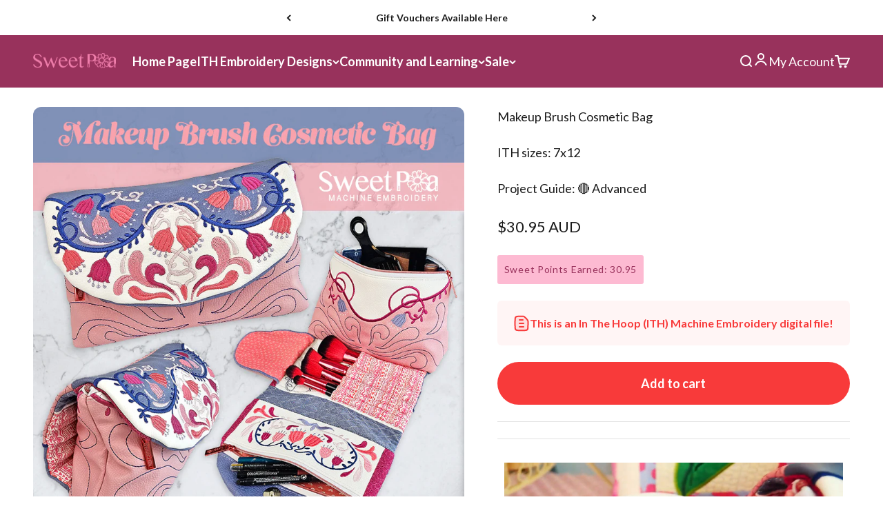

--- FILE ---
content_type: text/html; charset=utf-8
request_url: https://swpea.com/products/makeup-brush-cosmetic-bag-7x12
body_size: 69086
content:
<!doctype html>

<html lang="en" dir="ltr">
  <head>
    <meta charset="utf-8">
    <meta
      name="viewport"
      content="width=device-width, initial-scale=1.0, height=device-height, minimum-scale=1.0, maximum-scale=1.0"
    >
    <meta name="theme-color" content="#98325c">

    <title>
      In The Hoop Embroidery Designs - Makeup Brush Cosmetic Bag
    </title><meta name="description" content="The Makeup Brush Cosmetic Bag can be made in the 7x12 hoop size. This is an ITH (in the hoop) machine embroidery design. There is a fair bit of machine sewing required and we recommend you are of an intermediate level. Save"><link rel="canonical" href="https://swpea.com/products/makeup-brush-cosmetic-bag-7x12"><link rel="shortcut icon" href="//swpea.com/cdn/shop/files/favicon_Sweet_Pea_Logo_Flower_RBG_Pink_Thicker_Lines-01-png.webp?v=1724819066&width=96">
      <link rel="apple-touch-icon" href="//swpea.com/cdn/shop/files/favicon_Sweet_Pea_Logo_Flower_RBG_Pink_Thicker_Lines-01-png.webp?v=1724819066&width=180"><link rel="preconnect" href="https://cdn.shopify.com">
    <link rel="preconnect" href="https://fonts.shopifycdn.com" crossorigin>
    <link rel="dns-prefetch" href="https://productreviews.shopifycdn.com"><link rel="preload" href="//swpea.com/cdn/fonts/lato/lato_n7.900f219bc7337bc57a7a2151983f0a4a4d9d5dcf.woff2" as="font" type="font/woff2" crossorigin><link rel="preload" href="//swpea.com/cdn/fonts/lato/lato_n4.c3b93d431f0091c8be23185e15c9d1fee1e971c5.woff2" as="font" type="font/woff2" crossorigin><meta property="og:type" content="product">
  <meta property="og:title" content="Makeup Brush Cosmetic Bag">
  <meta property="product:price:amount" content="30.95">
  <meta property="product:price:currency" content="AUD"><meta property="og:image" content="http://swpea.com/cdn/shop/files/MakeupBrushCosmeticsBag7x12inthehoopcopy.png?v=1684816208&width=2048">
  <meta property="og:image:secure_url" content="https://swpea.com/cdn/shop/files/MakeupBrushCosmeticsBag7x12inthehoopcopy.png?v=1684816208&width=2048">
  <meta property="og:image:width" content="850">
  <meta property="og:image:height" content="850"><meta property="og:description" content="The Makeup Brush Cosmetic Bag can be made in the 7x12 hoop size. This is an ITH (in the hoop) machine embroidery design. There is a fair bit of machine sewing required and we recommend you are of an intermediate level. Save"><meta property="og:url" content="https://swpea.com/products/makeup-brush-cosmetic-bag-7x12">
<meta property="og:site_name" content="Sweet Pea"><meta name="twitter:card" content="summary"><meta name="twitter:title" content="Makeup Brush Cosmetic Bag">
  <meta name="twitter:description" content="The Makeup Brush Cosmetic Bag can be made in the 7x12 hoop size. This is an ITH (in the hoop) machine embroidery design.
There is a fair bit of machine sewing required and we recommend you are of an intermediate level.
Save"><meta name="twitter:image" content="https://swpea.com/cdn/shop/files/MakeupBrushCosmeticsBag7x12inthehoopcopy.png?crop=center&height=1200&v=1684816208&width=1200">
  <meta name="twitter:image:alt" content="Makeup Brush Cosmetic Bag 7x12 In the hoop machine embroidery designs"><script async crossorigin fetchpriority="high" src="/cdn/shopifycloud/importmap-polyfill/es-modules-shim.2.4.0.js"></script>
<script type="application/ld+json">{"@context":"http:\/\/schema.org\/","@id":"\/products\/makeup-brush-cosmetic-bag-7x12#product","@type":"Product","brand":{"@type":"Brand","name":"Sweet Pea Machine Embroidery Designs"},"category":"Machine Embroidery Design","description":"The Makeup Brush Cosmetic Bag can be made in the 7x12 hoop size. This is an ITH (in the hoop) machine embroidery design.\nThere is a fair bit of machine sewing required and we recommend you are of an intermediate level.\nSave","image":"https:\/\/swpea.com\/cdn\/shop\/files\/MakeupBrushCosmeticsBag7x12inthehoopcopy.png?v=1684816208\u0026width=1920","name":"Makeup Brush Cosmetic Bag","offers":{"@id":"\/products\/makeup-brush-cosmetic-bag-7x12?variant=40264746303578#offer","@type":"Offer","availability":"http:\/\/schema.org\/InStock","price":"30.95","priceCurrency":"AUD","url":"https:\/\/swpea.com\/products\/makeup-brush-cosmetic-bag-7x12?variant=40264746303578"},"sku":"DIG-1846-AU","url":"https:\/\/swpea.com\/products\/makeup-brush-cosmetic-bag-7x12"}</script><script type="application/ld+json">
  {
    "@context": "https://schema.org",
    "@type": "BreadcrumbList",
    "itemListElement": [{
        "@type": "ListItem",
        "position": 1,
        "name": "Home",
        "item": "https://swpea.com"
      },{
            "@type": "ListItem",
            "position": 2,
            "name": "Makeup Brush Cosmetic Bag",
            "item": "https://swpea.com/products/makeup-brush-cosmetic-bag-7x12"
          }]
  }
</script><style>/* Typography (heading) */
  @font-face {
  font-family: Lato;
  font-weight: 700;
  font-style: normal;
  font-display: fallback;
  src: url("//swpea.com/cdn/fonts/lato/lato_n7.900f219bc7337bc57a7a2151983f0a4a4d9d5dcf.woff2") format("woff2"),
       url("//swpea.com/cdn/fonts/lato/lato_n7.a55c60751adcc35be7c4f8a0313f9698598612ee.woff") format("woff");
}

@font-face {
  font-family: Lato;
  font-weight: 700;
  font-style: italic;
  font-display: fallback;
  src: url("//swpea.com/cdn/fonts/lato/lato_i7.16ba75868b37083a879b8dd9f2be44e067dfbf92.woff2") format("woff2"),
       url("//swpea.com/cdn/fonts/lato/lato_i7.4c07c2b3b7e64ab516aa2f2081d2bb0366b9dce8.woff") format("woff");
}

/* Typography (body) */
  @font-face {
  font-family: Lato;
  font-weight: 400;
  font-style: normal;
  font-display: fallback;
  src: url("//swpea.com/cdn/fonts/lato/lato_n4.c3b93d431f0091c8be23185e15c9d1fee1e971c5.woff2") format("woff2"),
       url("//swpea.com/cdn/fonts/lato/lato_n4.d5c00c781efb195594fd2fd4ad04f7882949e327.woff") format("woff");
}

@font-face {
  font-family: Lato;
  font-weight: 400;
  font-style: italic;
  font-display: fallback;
  src: url("//swpea.com/cdn/fonts/lato/lato_i4.09c847adc47c2fefc3368f2e241a3712168bc4b6.woff2") format("woff2"),
       url("//swpea.com/cdn/fonts/lato/lato_i4.3c7d9eb6c1b0a2bf62d892c3ee4582b016d0f30c.woff") format("woff");
}

@font-face {
  font-family: Lato;
  font-weight: 700;
  font-style: normal;
  font-display: fallback;
  src: url("//swpea.com/cdn/fonts/lato/lato_n7.900f219bc7337bc57a7a2151983f0a4a4d9d5dcf.woff2") format("woff2"),
       url("//swpea.com/cdn/fonts/lato/lato_n7.a55c60751adcc35be7c4f8a0313f9698598612ee.woff") format("woff");
}

@font-face {
  font-family: Lato;
  font-weight: 700;
  font-style: italic;
  font-display: fallback;
  src: url("//swpea.com/cdn/fonts/lato/lato_i7.16ba75868b37083a879b8dd9f2be44e067dfbf92.woff2") format("woff2"),
       url("//swpea.com/cdn/fonts/lato/lato_i7.4c07c2b3b7e64ab516aa2f2081d2bb0366b9dce8.woff") format("woff");
}

:root {
    /**
     * ---------------------------------------------------------------------
     * SPACING VARIABLES
     *
     * We are using a spacing inspired from frameworks like Tailwind CSS.
     * ---------------------------------------------------------------------
     */
    --spacing-0-5: 0.125rem; /* 2px */
    --spacing-1: 0.25rem; /* 4px */
    --spacing-1-5: 0.375rem; /* 6px */
    --spacing-2: 0.5rem; /* 8px */
    --spacing-2-5: 0.625rem; /* 10px */
    --spacing-3: 0.75rem; /* 12px */
    --spacing-3-5: 0.875rem; /* 14px */
    --spacing-4: 1rem; /* 16px */
    --spacing-4-5: 1.125rem; /* 18px */
    --spacing-5: 1.25rem; /* 20px */
    --spacing-5-5: 1.375rem; /* 22px */
    --spacing-6: 1.5rem; /* 24px */
    --spacing-6-5: 1.625rem; /* 26px */
    --spacing-7: 1.75rem; /* 28px */
    --spacing-7-5: 1.875rem; /* 30px */
    --spacing-8: 2rem; /* 32px */
    --spacing-8-5: 2.125rem; /* 34px */
    --spacing-9: 2.25rem; /* 36px */
    --spacing-9-5: 2.375rem; /* 38px */
    --spacing-10: 2.5rem; /* 40px */
    --spacing-11: 2.75rem; /* 44px */
    --spacing-12: 3rem; /* 48px */
    --spacing-14: 3.5rem; /* 56px */
    --spacing-16: 4rem; /* 64px */
    --spacing-18: 4.5rem; /* 72px */
    --spacing-20: 5rem; /* 80px */
    --spacing-24: 6rem; /* 96px */
    --spacing-28: 7rem; /* 112px */
    --spacing-32: 8rem; /* 128px */
    --spacing-36: 9rem; /* 144px */
    --spacing-40: 10rem; /* 160px */
    --spacing-44: 11rem; /* 176px */
    --spacing-48: 12rem; /* 192px */
    --spacing-52: 13rem; /* 208px */
    --spacing-56: 14rem; /* 224px */
    --spacing-60: 15rem; /* 240px */
    --spacing-64: 16rem; /* 256px */
    --spacing-72: 18rem; /* 288px */
    --spacing-80: 20rem; /* 320px */
    --spacing-96: 24rem; /* 384px */

    /* Container */
    --container-max-width: 1500px;
    --container-narrow-max-width: 1250px;
    --container-gutter: var(--spacing-5);
    --section-outer-spacing-block: var(--spacing-8);
    --section-inner-max-spacing-block: var(--spacing-8);
    --section-inner-spacing-inline: var(--container-gutter);
    --section-stack-spacing-block: var(--spacing-8);

    /* Grid gutter */
    --grid-gutter: var(--spacing-5);

    /* Product list settings */
    --product-list-row-gap: var(--spacing-8);
    --product-list-column-gap: var(--grid-gutter);

    /* Form settings */
    --input-gap: var(--spacing-2);
    --input-height: 2.625rem;
    --input-padding-inline: var(--spacing-4);

    /* Other sizes */
    --sticky-area-height: calc(var(--sticky-announcement-bar-enabled, 0) * var(--announcement-bar-height, 0px) + var(--sticky-header-enabled, 0) * var(--header-height, 0px));

    /* RTL support */
    --transform-logical-flip: 1;
    --transform-origin-start: left;
    --transform-origin-end: right;

    /**
     * ---------------------------------------------------------------------
     * TYPOGRAPHY
     * ---------------------------------------------------------------------
     */

    /* Font properties */
    --heading-font-family: Lato, sans-serif;
    --heading-font-weight: 700;
    --heading-font-style: normal;
    --heading-text-transform: normal;
    --heading-letter-spacing: 0.0em;
    --text-font-family: Lato, sans-serif;
    --text-font-weight: 400;
    --text-font-style: normal;
    --text-letter-spacing: 0.0em;

    /* Font sizes */
    --text-h0: 3rem;
    --text-h1: 2.5rem;
    --text-h2: 2rem;
    --text-h3: 1.5rem;
    --text-h4: 1.375rem;
    --text-h5: 1.125rem;
    --text-h6: 1rem;
    --text-xs: 0.6875rem;
    --text-sm: 0.75rem;
    --text-base: 0.875rem;
    --text-lg: 1.125rem;

    /**
     * ---------------------------------------------------------------------
     * COLORS
     * ---------------------------------------------------------------------
     */

    /* Color settings */--accent: 152 50 92;
    --text-primary: 26 26 26;
    --background-primary: 255 255 255;
    --dialog-background: 255 255 255;
    --border-color: var(--text-color, var(--text-primary)) / 0.12;

    /* Button colors */
    --button-background-primary: 152 50 92;
    --button-text-primary: 255 255 255;
    --button-background-secondary: 236 125 171;
    --button-text-secondary: 255 255 255;

    /* Status colors */
    --success-background: 235 248 248;
    --success-text: 89 196 193;
    --warning-background: 252 246 235;
    --warning-text: 234 181 85;
    --error-background: 254 231 231;
    --error-text: 248 58 58;

    /* Product colors */
    --on-sale-text: 248 58 58;
    --on-sale-badge-background: 248 58 58;
    --on-sale-badge-text: 255 255 255;
    --sold-out-badge-background: 0 0 0;
    --sold-out-badge-text: 255 255 255;
    --primary-badge-background: 89 196 193;
    --primary-badge-text: 0 0 0;
    --star-color: 255 183 74;
    --product-card-background: 255 255 255;
    --product-card-text: 26 26 26;

    /* Header colors */
    --header-background: 152 50 92;
    --header-text: 255 255 255;

    /* Footer colors */
    --footer-background: 152 50 92;
    --footer-text: 255 255 255;

    /* Rounded variables (used for border radius) */
    --rounded-xs: 0.25rem;
    --rounded-sm: 0.375rem;
    --rounded: 0.75rem;
    --rounded-lg: 1.5rem;
    --rounded-full: 9999px;

    --rounded-button: 3.75rem;
    --rounded-input: 0.0rem;

    /* Box shadow */
    --shadow-sm: 0 2px 8px rgb(var(--text-primary) / 0.1);
    --shadow: 0 5px 15px rgb(var(--text-primary) / 0.1);
    --shadow-md: 0 5px 30px rgb(var(--text-primary) / 0.1);
    --shadow-block: 0px 18px 50px rgb(var(--text-primary) / 0.1);

    /**
     * ---------------------------------------------------------------------
     * OTHER
     * ---------------------------------------------------------------------
     */

    --stagger-products-reveal-opacity: 1;
    --cursor-close-svg-url: url(//swpea.com/cdn/shop/t/448/assets/cursor-close.svg?v=147174565022153725511722983020);
    --cursor-zoom-in-svg-url: url(//swpea.com/cdn/shop/t/448/assets/cursor-zoom-in.svg?v=154953035094101115921722983020);
    --cursor-zoom-out-svg-url: url(//swpea.com/cdn/shop/t/448/assets/cursor-zoom-out.svg?v=16155520337305705181722983019);
    --checkmark-svg-url: url(//swpea.com/cdn/shop/t/448/assets/checkmark.svg?v=77552481021870063511722983019);
  }

  [dir="rtl"]:root {
    /* RTL support */
    --transform-logical-flip: -1;
    --transform-origin-start: right;
    --transform-origin-end: left;
  }

  @media screen and (min-width: 700px) {
    :root {
      /* Typography (font size) */
      --text-h0: 4rem;
      --text-h1: 3rem;
      --text-h2: 2.5rem;
      --text-h3: 2rem;
      --text-h4: 1.625rem;
      --text-h5: 1.25rem;
      --text-h6: 1.125rem;

      --text-xs: 0.875rem;
      --text-sm: 1.0rem;
      --text-base: 1.125rem;
      --text-lg: 1.375rem;

      /* Spacing */
      --container-gutter: 2rem;
      --section-outer-spacing-block: var(--spacing-12);
      --section-inner-max-spacing-block: var(--spacing-10);
      --section-inner-spacing-inline: var(--spacing-12);
      --section-stack-spacing-block: var(--spacing-10);

      /* Grid gutter */
      --grid-gutter: var(--spacing-6);

      /* Product list settings */
      --product-list-row-gap: var(--spacing-12);

      /* Form settings */
      --input-gap: 1rem;
      --input-height: 3.125rem;
      --input-padding-inline: var(--spacing-5);
    }
  }

  @media screen and (min-width: 1000px) {
    :root {
      /* Spacing settings */
      --container-gutter: var(--spacing-12);
      --section-outer-spacing-block: var(--spacing-14);
      --section-inner-max-spacing-block: var(--spacing-12);
      --section-inner-spacing-inline: var(--spacing-16);
      --section-stack-spacing-block: var(--spacing-10);
    }
  }

  @media screen and (min-width: 1150px) {
    :root {
      /* Spacing settings */
      --container-gutter: var(--spacing-12);
      --section-outer-spacing-block: var(--spacing-14);
      --section-inner-max-spacing-block: var(--spacing-12);
      --section-inner-spacing-inline: var(--spacing-16);
      --section-stack-spacing-block: var(--spacing-12);
    }
  }

  @media screen and (min-width: 1400px) {
    :root {
      /* Typography (font size) */
      --text-h0: 5rem;
      --text-h1: 3.75rem;
      --text-h2: 3rem;
      --text-h3: 2.25rem;
      --text-h4: 2rem;
      --text-h5: 1.5rem;
      --text-h6: 1.25rem;

      --section-outer-spacing-block: var(--spacing-16);
      --section-inner-max-spacing-block: var(--spacing-14);
      --section-inner-spacing-inline: var(--spacing-18);
    }
  }

  @media screen and (min-width: 1600px) {
    :root {
      --section-outer-spacing-block: var(--spacing-16);
      --section-inner-max-spacing-block: var(--spacing-16);
      --section-inner-spacing-inline: var(--spacing-20);
    }
  }

  /**
   * ---------------------------------------------------------------------
   * LIQUID DEPENDANT CSS
   *
   * Our main CSS is Liquid free, but some very specific features depend on
   * theme settings, so we have them here
   * ---------------------------------------------------------------------
   */@media screen and (pointer: fine) {
        .button:not([disabled]):hover, .btn:not([disabled]):hover, .shopify-payment-button__button--unbranded:not([disabled]):hover {
          --button-background-opacity: 0.85;
        }

        .button--subdued:not([disabled]):hover {
          --button-background: var(--text-color) / .05 !important;
        }
      }</style><script>
  // This allows to expose several variables to the global scope, to be used in scripts
  window.themeVariables = {
    settings: {
      showPageTransition: false,
      staggerProductsApparition: false,
      reduceDrawerAnimation: true,
      reduceMenuAnimation: false,
      headingApparition: "none",
      pageType: "product",
      moneyFormat: "${{amount}}",
      moneyWithCurrencyFormat: "${{amount}} AUD",
      currencyCodeEnabled: true,
      cartType: "page",
      showDiscount: true,
      discountMode: "percentage",
      pageBackground: "#FFFFFF",
      textColor: "#1a1a1a"
    },

    strings: {
      accessibilityClose: "Close",
      accessibilityNext: "Next",
      accessibilityPrevious: "Previous",
      closeGallery: "Close gallery",
      zoomGallery: "Zoom",
      errorGallery: "Image cannot be loaded",
      searchNoResults: "No results could be found.",
      addOrderNote: "Add order note",
      editOrderNote: "Edit order note",
      shippingEstimatorNoResults: "Sorry, we do not ship to your address.",
      shippingEstimatorOneResult: "There is one shipping rate for your address:",
      shippingEstimatorMultipleResults: "There are several shipping rates for your address:",
      shippingEstimatorError: "One or more error occurred while retrieving shipping rates:"
    },

    breakpoints: {
      'sm': 'screen and (min-width: 700px)',
      'md': 'screen and (min-width: 1000px)',
      'lg': 'screen and (min-width: 1150px)',
      'xl': 'screen and (min-width: 1400px)',

      'sm-max': 'screen and (max-width: 699px)',
      'md-max': 'screen and (max-width: 999px)',
      'lg-max': 'screen and (max-width: 1149px)',
      'xl-max': 'screen and (max-width: 1399px)'
    }
  };// For detecting native share
  document.documentElement.classList.add(`native-share--${navigator.share ? 'enabled' : 'disabled'}`);// We save the product ID in local storage to be eventually used for recently viewed section
    try {
      const recentlyViewedProducts = new Set(JSON.parse(localStorage.getItem('theme:recently-viewed-products') || '[]'));

      recentlyViewedProducts.delete(6857024733274); // Delete first to re-move the product
      recentlyViewedProducts.add(6857024733274);

      localStorage.setItem('theme:recently-viewed-products', JSON.stringify(Array.from(recentlyViewedProducts.values()).reverse()));
    } catch (e) {
      // Safari in private mode does not allow setting item, we silently fail
    }</script><script>
      if (!(HTMLScriptElement.supports && HTMLScriptElement.supports('importmap'))) {
        const importMapPolyfill = document.createElement('script');
        importMapPolyfill.async = true;
        importMapPolyfill.src = "//swpea.com/cdn/shop/t/448/assets/es-module-shims.min.js?v=140375185335194536761722982962";

        document.head.appendChild(importMapPolyfill);
      }
    </script>

    <script type="importmap">{
        "imports": {
          "vendor": "//swpea.com/cdn/shop/t/448/assets/vendor.min.js?v=162910149792179071561722982963",
          "theme": "//swpea.com/cdn/shop/t/448/assets/theme.js?v=113391001191552643641765419095",
          "photoswipe": "//swpea.com/cdn/shop/t/448/assets/photoswipe.min.js?v=13374349288281597431722982963"
        }
      }
    </script>

    <script type="module" src="//swpea.com/cdn/shop/t/448/assets/vendor.min.js?v=162910149792179071561722982963"></script>
    <script type="module" src="//swpea.com/cdn/shop/t/448/assets/theme.js?v=113391001191552643641765419095"></script>

    <script>window.performance && window.performance.mark && window.performance.mark('shopify.content_for_header.start');</script><meta name="google-site-verification" content="wznyBe19k1Vpo0UyNFp8VZsS6KTiO2My9gn-tsFm95c">
<meta name="facebook-domain-verification" content="qu61666a08e8e1d70c5rguol5p7brw">
<meta id="shopify-digital-wallet" name="shopify-digital-wallet" content="/26455113818/digital_wallets/dialog">
<meta name="shopify-checkout-api-token" content="058db8004b2f5531b85e49db8b269a39">
<meta id="in-context-paypal-metadata" data-shop-id="26455113818" data-venmo-supported="false" data-environment="production" data-locale="en_US" data-paypal-v4="true" data-currency="AUD">
<link rel="alternate" type="application/json+oembed" href="https://swpea.com/products/makeup-brush-cosmetic-bag-7x12.oembed">
<script async="async" src="/checkouts/internal/preloads.js?locale=en-AU"></script>
<script id="shopify-features" type="application/json">{"accessToken":"058db8004b2f5531b85e49db8b269a39","betas":["rich-media-storefront-analytics"],"domain":"swpea.com","predictiveSearch":true,"shopId":26455113818,"locale":"en"}</script>
<script>var Shopify = Shopify || {};
Shopify.shop = "sweet-pea-australia.myshopify.com";
Shopify.locale = "en";
Shopify.currency = {"active":"AUD","rate":"1.0"};
Shopify.country = "AU";
Shopify.theme = {"name":"Timpact - Latest Version","id":130303918170,"schema_name":"Impact","schema_version":"6.1.0","theme_store_id":1190,"role":"main"};
Shopify.theme.handle = "null";
Shopify.theme.style = {"id":null,"handle":null};
Shopify.cdnHost = "swpea.com/cdn";
Shopify.routes = Shopify.routes || {};
Shopify.routes.root = "/";</script>
<script type="module">!function(o){(o.Shopify=o.Shopify||{}).modules=!0}(window);</script>
<script>!function(o){function n(){var o=[];function n(){o.push(Array.prototype.slice.apply(arguments))}return n.q=o,n}var t=o.Shopify=o.Shopify||{};t.loadFeatures=n(),t.autoloadFeatures=n()}(window);</script>
<script id="shop-js-analytics" type="application/json">{"pageType":"product"}</script>
<script defer="defer" async type="module" src="//swpea.com/cdn/shopifycloud/shop-js/modules/v2/client.init-shop-cart-sync_BApSsMSl.en.esm.js"></script>
<script defer="defer" async type="module" src="//swpea.com/cdn/shopifycloud/shop-js/modules/v2/chunk.common_CBoos6YZ.esm.js"></script>
<script type="module">
  await import("//swpea.com/cdn/shopifycloud/shop-js/modules/v2/client.init-shop-cart-sync_BApSsMSl.en.esm.js");
await import("//swpea.com/cdn/shopifycloud/shop-js/modules/v2/chunk.common_CBoos6YZ.esm.js");

  window.Shopify.SignInWithShop?.initShopCartSync?.({"fedCMEnabled":true,"windoidEnabled":true});

</script>
<script>(function() {
  var isLoaded = false;
  function asyncLoad() {
    if (isLoaded) return;
    isLoaded = true;
    var urls = ["https:\/\/dfjp7gc2z6ooe.cloudfront.net\/assets\/sky_pilot_v3.js?shop=sweet-pea-australia.myshopify.com","https:\/\/cdn.shopify.com\/s\/files\/1\/0264\/5511\/3818\/t\/275\/assets\/zendesk-embeddable.js?v=1669252533\u0026shop=sweet-pea-australia.myshopify.com","https:\/\/d1hcrjcdtouu7e.cloudfront.net\/js\/gdpr_cookie_consent.min.js?shop=sweet-pea-australia.myshopify.com","https:\/\/widget.tagembed.com\/embed.min.js?shop=sweet-pea-australia.myshopify.com","https:\/\/cdn.logbase.io\/lb-upsell-wrapper.js?shop=sweet-pea-australia.myshopify.com","https:\/\/cdn-bundler.nice-team.net\/app\/js\/bundler.js?shop=sweet-pea-australia.myshopify.com","https:\/\/cdn-app.cart-bot.net\/public\/js\/append.js?shop=sweet-pea-australia.myshopify.com","https:\/\/cdn.hextom.com\/js\/eventpromotionbar.js?shop=sweet-pea-australia.myshopify.com","https:\/\/cdn.hextom.com\/js\/freeshippingbar.js?shop=sweet-pea-australia.myshopify.com","https:\/\/cdn.shopify.com\/s\/files\/1\/0264\/5511\/3818\/t\/448\/assets\/instant-pixel-site_4b0f03de71e04697a09cb4c3fb34db4d.js?v=1768572204\u0026shop=sweet-pea-australia.myshopify.com"];
    for (var i = 0; i < urls.length; i++) {
      var s = document.createElement('script');
      s.type = 'text/javascript';
      s.async = true;
      s.src = urls[i];
      var x = document.getElementsByTagName('script')[0];
      x.parentNode.insertBefore(s, x);
    }
  };
  if(window.attachEvent) {
    window.attachEvent('onload', asyncLoad);
  } else {
    window.addEventListener('load', asyncLoad, false);
  }
})();</script>
<script id="__st">var __st={"a":26455113818,"offset":36000,"reqid":"e2b58cbb-011f-485f-bfc1-e26be0c25cb7-1768885397","pageurl":"swpea.com\/products\/makeup-brush-cosmetic-bag-7x12","u":"c71f4a0efa04","p":"product","rtyp":"product","rid":6857024733274};</script>
<script>window.ShopifyPaypalV4VisibilityTracking = true;</script>
<script id="form-persister">!function(){'use strict';const t='contact',e='new_comment',n=[[t,t],['blogs',e],['comments',e],[t,'customer']],o='password',r='form_key',c=['recaptcha-v3-token','g-recaptcha-response','h-captcha-response',o],s=()=>{try{return window.sessionStorage}catch{return}},i='__shopify_v',u=t=>t.elements[r],a=function(){const t=[...n].map((([t,e])=>`form[action*='/${t}']:not([data-nocaptcha='true']) input[name='form_type'][value='${e}']`)).join(',');var e;return e=t,()=>e?[...document.querySelectorAll(e)].map((t=>t.form)):[]}();function m(t){const e=u(t);a().includes(t)&&(!e||!e.value)&&function(t){try{if(!s())return;!function(t){const e=s();if(!e)return;const n=u(t);if(!n)return;const o=n.value;o&&e.removeItem(o)}(t);const e=Array.from(Array(32),(()=>Math.random().toString(36)[2])).join('');!function(t,e){u(t)||t.append(Object.assign(document.createElement('input'),{type:'hidden',name:r})),t.elements[r].value=e}(t,e),function(t,e){const n=s();if(!n)return;const r=[...t.querySelectorAll(`input[type='${o}']`)].map((({name:t})=>t)),u=[...c,...r],a={};for(const[o,c]of new FormData(t).entries())u.includes(o)||(a[o]=c);n.setItem(e,JSON.stringify({[i]:1,action:t.action,data:a}))}(t,e)}catch(e){console.error('failed to persist form',e)}}(t)}const f=t=>{if('true'===t.dataset.persistBound)return;const e=function(t,e){const n=function(t){return'function'==typeof t.submit?t.submit:HTMLFormElement.prototype.submit}(t).bind(t);return function(){let t;return()=>{t||(t=!0,(()=>{try{e(),n()}catch(t){(t=>{console.error('form submit failed',t)})(t)}})(),setTimeout((()=>t=!1),250))}}()}(t,(()=>{m(t)}));!function(t,e){if('function'==typeof t.submit&&'function'==typeof e)try{t.submit=e}catch{}}(t,e),t.addEventListener('submit',(t=>{t.preventDefault(),e()})),t.dataset.persistBound='true'};!function(){function t(t){const e=(t=>{const e=t.target;return e instanceof HTMLFormElement?e:e&&e.form})(t);e&&m(e)}document.addEventListener('submit',t),document.addEventListener('DOMContentLoaded',(()=>{const e=a();for(const t of e)f(t);var n;n=document.body,new window.MutationObserver((t=>{for(const e of t)if('childList'===e.type&&e.addedNodes.length)for(const t of e.addedNodes)1===t.nodeType&&'FORM'===t.tagName&&a().includes(t)&&f(t)})).observe(n,{childList:!0,subtree:!0,attributes:!1}),document.removeEventListener('submit',t)}))}()}();</script>
<script integrity="sha256-4kQ18oKyAcykRKYeNunJcIwy7WH5gtpwJnB7kiuLZ1E=" data-source-attribution="shopify.loadfeatures" defer="defer" src="//swpea.com/cdn/shopifycloud/storefront/assets/storefront/load_feature-a0a9edcb.js" crossorigin="anonymous"></script>
<script data-source-attribution="shopify.dynamic_checkout.dynamic.init">var Shopify=Shopify||{};Shopify.PaymentButton=Shopify.PaymentButton||{isStorefrontPortableWallets:!0,init:function(){window.Shopify.PaymentButton.init=function(){};var t=document.createElement("script");t.src="https://swpea.com/cdn/shopifycloud/portable-wallets/latest/portable-wallets.en.js",t.type="module",document.head.appendChild(t)}};
</script>
<script data-source-attribution="shopify.dynamic_checkout.buyer_consent">
  function portableWalletsHideBuyerConsent(e){var t=document.getElementById("shopify-buyer-consent"),n=document.getElementById("shopify-subscription-policy-button");t&&n&&(t.classList.add("hidden"),t.setAttribute("aria-hidden","true"),n.removeEventListener("click",e))}function portableWalletsShowBuyerConsent(e){var t=document.getElementById("shopify-buyer-consent"),n=document.getElementById("shopify-subscription-policy-button");t&&n&&(t.classList.remove("hidden"),t.removeAttribute("aria-hidden"),n.addEventListener("click",e))}window.Shopify?.PaymentButton&&(window.Shopify.PaymentButton.hideBuyerConsent=portableWalletsHideBuyerConsent,window.Shopify.PaymentButton.showBuyerConsent=portableWalletsShowBuyerConsent);
</script>
<script data-source-attribution="shopify.dynamic_checkout.cart.bootstrap">document.addEventListener("DOMContentLoaded",(function(){function t(){return document.querySelector("shopify-accelerated-checkout-cart, shopify-accelerated-checkout")}if(t())Shopify.PaymentButton.init();else{new MutationObserver((function(e,n){t()&&(Shopify.PaymentButton.init(),n.disconnect())})).observe(document.body,{childList:!0,subtree:!0})}}));
</script>
<link id="shopify-accelerated-checkout-styles" rel="stylesheet" media="screen" href="https://swpea.com/cdn/shopifycloud/portable-wallets/latest/accelerated-checkout-backwards-compat.css" crossorigin="anonymous">
<style id="shopify-accelerated-checkout-cart">
        #shopify-buyer-consent {
  margin-top: 1em;
  display: inline-block;
  width: 100%;
}

#shopify-buyer-consent.hidden {
  display: none;
}

#shopify-subscription-policy-button {
  background: none;
  border: none;
  padding: 0;
  text-decoration: underline;
  font-size: inherit;
  cursor: pointer;
}

#shopify-subscription-policy-button::before {
  box-shadow: none;
}

      </style>

<script>window.performance && window.performance.mark && window.performance.mark('shopify.content_for_header.end');</script>
<link href="//swpea.com/cdn/shop/t/448/assets/theme.css?v=17039149720854891031765416457" rel="stylesheet" type="text/css" media="all" />


    <meta name="google-site-verification" content="u6T3sKcWbIK1zOfOdmYnwCEbcq-kt93yCu8HRYwOasU">

    <meta name="p:domain_verify" content="6ed4aa705dbd669a7fd3b4bd9dc6a7f1"/>
  <!-- BEGIN app block: shopify://apps/consentmo-gdpr/blocks/gdpr_cookie_consent/4fbe573f-a377-4fea-9801-3ee0858cae41 -->


<!-- END app block --><!-- BEGIN app block: shopify://apps/flair/blocks/init/51d5ae10-f90f-4540-9ec6-f09f14107bf4 --><!-- BEGIN app snippet: init --><script>  (function() {    function l(url, onload) {      var script = document.createElement("script");      script.src = url;      script.async = true;      script.onload = onload;      document.head.appendChild(script);    }function g3() {      let d ={"config":{  "storefront_token":"41dbd216ec8bb562dc5aa92d78a53b0c",  "_":1},"current":{"collection_id":"",  "country":"AU",  "currency":"AUD","money_format":"${{amount}}",  "page_type":"product",  "product_id":"6857024733274",  "shopify_domain":"sweet-pea-australia.myshopify.com",  "_":1}};      l("https://cdn.shopify.com/extensions/019a7387-b640-7f63-aab2-9805ebe6be4c/flair-theme-app-38/assets/flair_gen3.js", () => {        FlairApp.init(d);      });    }g3();})()</script><!-- END app snippet --><!-- generated: 2026-01-20 15:03:17 +1000 -->

<!-- END app block --><!-- BEGIN app block: shopify://apps/simprosys-google-shopping-feed/blocks/core_settings_block/1f0b859e-9fa6-4007-97e8-4513aff5ff3b --><!-- BEGIN: GSF App Core Tags & Scripts by Simprosys Google Shopping Feed -->









<!-- END: GSF App Core Tags & Scripts by Simprosys Google Shopping Feed -->
<!-- END app block --><!-- BEGIN app block: shopify://apps/froonze-loyalty-wishlist/blocks/product_wishlist/3c495b68-652c-468d-a0ef-5bad6935d104 -->
  <!-- BEGIN app snippet: product_wishlist_data_script --><script id='frcp_data_script'>
  window.frcp = window.frcp || {}
  frcp.shopDomain = "sweet-pea-australia.myshopify.com"
  frcp.shopToken = '51c5ca500467e792451d808e92d86371943f26d375aadaf76b546a09db7b756b'
  frcp.httpsUrl = "https://app.froonze.com"
  frcp.moneyFormat ="${{amount}}"
  frcp.wishlist = frcp.wishlist || {}
  frcp.appProxy = null || '/apps/customer-portal'
  
    frcp.wishlist.product = {
      id: 6857024733274,
      tags: ["7x12","bags and purses","embroiderymonth2026","handbags and clutches","hoop-7x12","meta-digital","old","pastbagsewalong","pink-friday-week-2","purses and wallets","tier 30","zipper bags"],
      title: "Makeup Brush Cosmetic Bag",
      handle: "makeup-brush-cosmetic-bag-7x12",
      first_variant_id: 40264746303578,
    }
  
  frcp.useAppProxi = true
  frcp.wishlist.requestType = "product"
  frcp.wishlist.integrations = Object({"facebook_pixel":{"settings":{}},"google_analytics":{"settings":{}}})
  frcp.wishlist.blockSettings = {"add_button_color":"#5873f9","add_button_text_color":"#ffffff","remove_button_color":"#333333","remove_button_text_color":"#ffffff","placement":"below_add_to_cart","product_css_selector":"","button_style":"icon_and_text","border_radius":4,"shadow":true,"offset_top":0,"offset_bottom":0,"offset_left":0,"offset_right":0,"collections_wishlist_button":"none","collection_button_border_radius":50,"floating_link_placement":"none","floating_link_vertical_offset":0,"floating_link_lateral_offset":0,"floating_link_border_radius":4,"navigation_link":false,"navigation_link_css_selector":"","custom_css":""},
  frcp.plugins = frcp.plugins || Object({"social_logins":null,"wishlist":"ultimate","order_actions":null,"custom_forms":null,"loyalty":null,"customer_account":"fourth"})
  frcp.wishlist.pageHandle = "01afb63d-d12e-4aea-8d91-fca5a4b9440b"
  frcp.shopId = 26455113818
</script>
<!-- END app snippet -->
  <!-- BEGIN app snippet: product_wishlist_common_data -->
<script id='frcp_wishlist_common_data'>
  frcp.wishlist = frcp.wishlist || {}
  frcp.wishlist.data =  
    {
      'lists': {
        'default': {}
      },
      'listNames': ['default'],
      'customerId': null,
    }
  

  // Translations
  frcp.wishlist.texts = Object()
  frcp.customerPage ||= {}
  frcp.customerPage.texts ||= {}
  frcp.customerPage.texts.shared ||= Object()

  frcp.wishlist.settings = Object({"wishlist_tag_conditions":{"customer_include_tags":[],"customer_exclude_tags":[],"product_include_tags":[],"product_exclude_tags":["wishlist-block"]},"wishlist_keep_item_after_add_to_cart":true,"wishlist_open_product_same_tab":false,"wishlist_enable_multilist":false,"wishlist_enable_modal":false,"wishlist_enable_guest":false,"wishlist_social_share":{"enabled":false,"facebook":true,"twitter":true,"whatsapp":true},"customer_account_version":"classic"})
  frcp.wishlist.customerTags = null
  frcp.wishlist.socialAppIds = {
    facebook: '493867338961209'
  }
  frcp.wishlist.modalJsUrl = "https://cdn.shopify.com/extensions/019bba91-c314-770d-85a1-b154f49c8504/customer-portal-261/assets/wishlist_modal-nAljNSjs.js"
  frcp.wishlist.modalCssUrl = "https://cdn.shopify.com/extensions/019bba91-c314-770d-85a1-b154f49c8504/customer-portal-261/assets/wishlist_modal-nAljNSjs.css"

  frcp.wishlist.profile = {
    froonzeToken: "ada95ce74e35368b18d952ce518c75a4db60c250dd50e55c7b337ee40087a401",
    id: null
  }
</script>
<!-- END app snippet -->
  <!-- BEGIN app snippet: theme_customization_tags -->
<!-- END app snippet -->

  <!-- BEGIN app snippet: assets_loader --><script id="product_wishlist">
  (function() {
    const _loadAsset = function(tag, params, id) {
      const asset = document.createElement(tag)
      for (const key in params) asset[key] = params[key]
      if (id) asset.id = `frcp_${id.split('-')[0]}_main_js`
      document.head.append(asset)
    }
    if (document.readyState !== 'loading') {
      _loadAsset('script', { src: 'https://cdn.shopify.com/extensions/019bba91-c314-770d-85a1-b154f49c8504/customer-portal-261/assets/product_wishlist-Br1Wt5lM.js', type: 'module', defer: true }, 'product_wishlist-Br1Wt5lM.js')
    } else {
      document.addEventListener('DOMContentLoaded', () => {
        _loadAsset('script', { src: 'https://cdn.shopify.com/extensions/019bba91-c314-770d-85a1-b154f49c8504/customer-portal-261/assets/product_wishlist-Br1Wt5lM.js', type: 'module', defer: true }, 'product_wishlist-Br1Wt5lM.js')
      })
    }

    
      _loadAsset('link', { href: 'https://cdn.shopify.com/extensions/019bba91-c314-770d-85a1-b154f49c8504/customer-portal-261/assets/product_wishlist-Br1Wt5lM.css', rel: 'stylesheet', media: 'all' })
    
  })()
</script>
<!-- END app snippet -->



<!-- END app block --><!-- BEGIN app block: shopify://apps/bundler/blocks/bundler-script-append/7a6ae1b8-3b16-449b-8429-8bb89a62c664 --><script defer="defer">
	/**	Bundler script loader, version number: 2.0 */
	(function(){
		var loadScript=function(a,b){var c=document.createElement("script");c.type="text/javascript",c.readyState?c.onreadystatechange=function(){("loaded"==c.readyState||"complete"==c.readyState)&&(c.onreadystatechange=null,b())}:c.onload=function(){b()},c.src=a,document.getElementsByTagName("head")[0].appendChild(c)};
		appendScriptUrl('sweet-pea-australia.myshopify.com');

		// get script url and append timestamp of last change
		function appendScriptUrl(shop) {

			var timeStamp = Math.floor(Date.now() / (1000*1*1));
			var timestampUrl = 'https://bundler.nice-team.net/app/shop/status/'+shop+'.js?'+timeStamp;

			loadScript(timestampUrl, function() {
				// append app script
				if (typeof bundler_settings_updated == 'undefined') {
					console.log('settings are undefined');
					bundler_settings_updated = 'default-by-script';
				}
				var scriptUrl = "https://cdn-bundler.nice-team.net/app/js/bundler-script.js?shop="+shop+"&"+bundler_settings_updated;
				loadScript(scriptUrl, function(){});
			});
		}
	})();

	var BndlrScriptAppended = true;
	
</script>

<!-- END app block --><!-- BEGIN app block: shopify://apps/seo-on-blog/blocks/avada-seoon-setting/a45c3e67-be9f-4255-a194-b255a24f37c9 --><!-- BEGIN app snippet: avada-seoon-robot --><!-- Avada SEOOn Robot -->





<!-- END app snippet -->
<!-- BEGIN app snippet: avada-seoon-social --><!-- Avada SEOOn Social -->



<!-- END app snippet -->
<!-- BEGIN app snippet: avada-seoon-gsd --><!-- END app snippet -->
<!-- BEGIN app snippet: avada-seoon-custom-css --> <!-- END app snippet -->
<!-- BEGIN app snippet: avada-seoon-faqs-gsd -->

<!-- END app snippet -->
<!-- BEGIN app snippet: avada-seoon-page-tag --><!-- Avada SEOOn Page Tag -->
<!-- BEGIN app snippet: avada-seoon-robot --><!-- Avada SEOOn Robot -->





<!-- END app snippet -->

<link href="//cdn.shopify.com/extensions/019b2f73-0fda-7492-9f0c-984659b366db/seoon-blog-107/assets/page-tag.css" rel="stylesheet" type="text/css" media="all" />
<!-- END Avada SEOOn Page Tag -->
<!-- END app snippet -->
<!-- BEGIN app snippet: avada-seoon-recipe-gsd -->

<!-- END app snippet -->
<!-- BEGIN app snippet: avada-seoon-protect-content --><!-- Avada SEOOn Protect Content --><!--End Avada SEOOn Protect Content -->
<!-- END app snippet -->

<!-- END app block --><!-- BEGIN app block: shopify://apps/pagefly-page-builder/blocks/app-embed/83e179f7-59a0-4589-8c66-c0dddf959200 -->

<!-- BEGIN app snippet: pagefly-cro-ab-testing-main -->







<script>
  ;(function () {
    const url = new URL(window.location)
    const viewParam = url.searchParams.get('view')
    if (viewParam && viewParam.includes('variant-pf-')) {
      url.searchParams.set('pf_v', viewParam)
      url.searchParams.delete('view')
      window.history.replaceState({}, '', url)
    }
  })()
</script>



<script type='module'>
  
  window.PAGEFLY_CRO = window.PAGEFLY_CRO || {}

  window.PAGEFLY_CRO['data_debug'] = {
    original_template_suffix: "digital-goods-4",
    allow_ab_test: false,
    ab_test_start_time: 0,
    ab_test_end_time: 0,
    today_date_time: 1768885397000,
  }
  window.PAGEFLY_CRO['GA4'] = { enabled: true}
</script>

<!-- END app snippet -->








  <script src='https://cdn.shopify.com/extensions/019bb4f9-aed6-78a3-be91-e9d44663e6bf/pagefly-page-builder-215/assets/pagefly-helper.js' defer='defer'></script>

  <script src='https://cdn.shopify.com/extensions/019bb4f9-aed6-78a3-be91-e9d44663e6bf/pagefly-page-builder-215/assets/pagefly-general-helper.js' defer='defer'></script>

  <script src='https://cdn.shopify.com/extensions/019bb4f9-aed6-78a3-be91-e9d44663e6bf/pagefly-page-builder-215/assets/pagefly-snap-slider.js' defer='defer'></script>

  <script src='https://cdn.shopify.com/extensions/019bb4f9-aed6-78a3-be91-e9d44663e6bf/pagefly-page-builder-215/assets/pagefly-slideshow-v3.js' defer='defer'></script>

  <script src='https://cdn.shopify.com/extensions/019bb4f9-aed6-78a3-be91-e9d44663e6bf/pagefly-page-builder-215/assets/pagefly-slideshow-v4.js' defer='defer'></script>

  <script src='https://cdn.shopify.com/extensions/019bb4f9-aed6-78a3-be91-e9d44663e6bf/pagefly-page-builder-215/assets/pagefly-glider.js' defer='defer'></script>

  <script src='https://cdn.shopify.com/extensions/019bb4f9-aed6-78a3-be91-e9d44663e6bf/pagefly-page-builder-215/assets/pagefly-slideshow-v1-v2.js' defer='defer'></script>

  <script src='https://cdn.shopify.com/extensions/019bb4f9-aed6-78a3-be91-e9d44663e6bf/pagefly-page-builder-215/assets/pagefly-product-media.js' defer='defer'></script>

  <script src='https://cdn.shopify.com/extensions/019bb4f9-aed6-78a3-be91-e9d44663e6bf/pagefly-page-builder-215/assets/pagefly-product.js' defer='defer'></script>


<script id='pagefly-helper-data' type='application/json'>
  {
    "page_optimization": {
      "assets_prefetching": false
    },
    "elements_asset_mapper": {
      "Accordion": "https://cdn.shopify.com/extensions/019bb4f9-aed6-78a3-be91-e9d44663e6bf/pagefly-page-builder-215/assets/pagefly-accordion.js",
      "Accordion3": "https://cdn.shopify.com/extensions/019bb4f9-aed6-78a3-be91-e9d44663e6bf/pagefly-page-builder-215/assets/pagefly-accordion3.js",
      "CountDown": "https://cdn.shopify.com/extensions/019bb4f9-aed6-78a3-be91-e9d44663e6bf/pagefly-page-builder-215/assets/pagefly-countdown.js",
      "GMap1": "https://cdn.shopify.com/extensions/019bb4f9-aed6-78a3-be91-e9d44663e6bf/pagefly-page-builder-215/assets/pagefly-gmap.js",
      "GMap2": "https://cdn.shopify.com/extensions/019bb4f9-aed6-78a3-be91-e9d44663e6bf/pagefly-page-builder-215/assets/pagefly-gmap.js",
      "GMapBasicV2": "https://cdn.shopify.com/extensions/019bb4f9-aed6-78a3-be91-e9d44663e6bf/pagefly-page-builder-215/assets/pagefly-gmap.js",
      "GMapAdvancedV2": "https://cdn.shopify.com/extensions/019bb4f9-aed6-78a3-be91-e9d44663e6bf/pagefly-page-builder-215/assets/pagefly-gmap.js",
      "HTML.Video": "https://cdn.shopify.com/extensions/019bb4f9-aed6-78a3-be91-e9d44663e6bf/pagefly-page-builder-215/assets/pagefly-htmlvideo.js",
      "HTML.Video2": "https://cdn.shopify.com/extensions/019bb4f9-aed6-78a3-be91-e9d44663e6bf/pagefly-page-builder-215/assets/pagefly-htmlvideo2.js",
      "HTML.Video3": "https://cdn.shopify.com/extensions/019bb4f9-aed6-78a3-be91-e9d44663e6bf/pagefly-page-builder-215/assets/pagefly-htmlvideo2.js",
      "BackgroundVideo": "https://cdn.shopify.com/extensions/019bb4f9-aed6-78a3-be91-e9d44663e6bf/pagefly-page-builder-215/assets/pagefly-htmlvideo2.js",
      "Instagram": "https://cdn.shopify.com/extensions/019bb4f9-aed6-78a3-be91-e9d44663e6bf/pagefly-page-builder-215/assets/pagefly-instagram.js",
      "Instagram2": "https://cdn.shopify.com/extensions/019bb4f9-aed6-78a3-be91-e9d44663e6bf/pagefly-page-builder-215/assets/pagefly-instagram.js",
      "Insta3": "https://cdn.shopify.com/extensions/019bb4f9-aed6-78a3-be91-e9d44663e6bf/pagefly-page-builder-215/assets/pagefly-instagram3.js",
      "Tabs": "https://cdn.shopify.com/extensions/019bb4f9-aed6-78a3-be91-e9d44663e6bf/pagefly-page-builder-215/assets/pagefly-tab.js",
      "Tabs3": "https://cdn.shopify.com/extensions/019bb4f9-aed6-78a3-be91-e9d44663e6bf/pagefly-page-builder-215/assets/pagefly-tab3.js",
      "ProductBox": "https://cdn.shopify.com/extensions/019bb4f9-aed6-78a3-be91-e9d44663e6bf/pagefly-page-builder-215/assets/pagefly-cart.js",
      "FBPageBox2": "https://cdn.shopify.com/extensions/019bb4f9-aed6-78a3-be91-e9d44663e6bf/pagefly-page-builder-215/assets/pagefly-facebook.js",
      "FBLikeButton2": "https://cdn.shopify.com/extensions/019bb4f9-aed6-78a3-be91-e9d44663e6bf/pagefly-page-builder-215/assets/pagefly-facebook.js",
      "TwitterFeed2": "https://cdn.shopify.com/extensions/019bb4f9-aed6-78a3-be91-e9d44663e6bf/pagefly-page-builder-215/assets/pagefly-twitter.js",
      "Paragraph4": "https://cdn.shopify.com/extensions/019bb4f9-aed6-78a3-be91-e9d44663e6bf/pagefly-page-builder-215/assets/pagefly-paragraph4.js",

      "AliReviews": "https://cdn.shopify.com/extensions/019bb4f9-aed6-78a3-be91-e9d44663e6bf/pagefly-page-builder-215/assets/pagefly-3rd-elements.js",
      "BackInStock": "https://cdn.shopify.com/extensions/019bb4f9-aed6-78a3-be91-e9d44663e6bf/pagefly-page-builder-215/assets/pagefly-3rd-elements.js",
      "GloboBackInStock": "https://cdn.shopify.com/extensions/019bb4f9-aed6-78a3-be91-e9d44663e6bf/pagefly-page-builder-215/assets/pagefly-3rd-elements.js",
      "GrowaveWishlist": "https://cdn.shopify.com/extensions/019bb4f9-aed6-78a3-be91-e9d44663e6bf/pagefly-page-builder-215/assets/pagefly-3rd-elements.js",
      "InfiniteOptionsShopPad": "https://cdn.shopify.com/extensions/019bb4f9-aed6-78a3-be91-e9d44663e6bf/pagefly-page-builder-215/assets/pagefly-3rd-elements.js",
      "InkybayProductPersonalizer": "https://cdn.shopify.com/extensions/019bb4f9-aed6-78a3-be91-e9d44663e6bf/pagefly-page-builder-215/assets/pagefly-3rd-elements.js",
      "LimeSpot": "https://cdn.shopify.com/extensions/019bb4f9-aed6-78a3-be91-e9d44663e6bf/pagefly-page-builder-215/assets/pagefly-3rd-elements.js",
      "Loox": "https://cdn.shopify.com/extensions/019bb4f9-aed6-78a3-be91-e9d44663e6bf/pagefly-page-builder-215/assets/pagefly-3rd-elements.js",
      "Opinew": "https://cdn.shopify.com/extensions/019bb4f9-aed6-78a3-be91-e9d44663e6bf/pagefly-page-builder-215/assets/pagefly-3rd-elements.js",
      "Powr": "https://cdn.shopify.com/extensions/019bb4f9-aed6-78a3-be91-e9d44663e6bf/pagefly-page-builder-215/assets/pagefly-3rd-elements.js",
      "ProductReviews": "https://cdn.shopify.com/extensions/019bb4f9-aed6-78a3-be91-e9d44663e6bf/pagefly-page-builder-215/assets/pagefly-3rd-elements.js",
      "PushOwl": "https://cdn.shopify.com/extensions/019bb4f9-aed6-78a3-be91-e9d44663e6bf/pagefly-page-builder-215/assets/pagefly-3rd-elements.js",
      "ReCharge": "https://cdn.shopify.com/extensions/019bb4f9-aed6-78a3-be91-e9d44663e6bf/pagefly-page-builder-215/assets/pagefly-3rd-elements.js",
      "Rivyo": "https://cdn.shopify.com/extensions/019bb4f9-aed6-78a3-be91-e9d44663e6bf/pagefly-page-builder-215/assets/pagefly-3rd-elements.js",
      "TrackingMore": "https://cdn.shopify.com/extensions/019bb4f9-aed6-78a3-be91-e9d44663e6bf/pagefly-page-builder-215/assets/pagefly-3rd-elements.js",
      "Vitals": "https://cdn.shopify.com/extensions/019bb4f9-aed6-78a3-be91-e9d44663e6bf/pagefly-page-builder-215/assets/pagefly-3rd-elements.js",
      "Wiser": "https://cdn.shopify.com/extensions/019bb4f9-aed6-78a3-be91-e9d44663e6bf/pagefly-page-builder-215/assets/pagefly-3rd-elements.js"
    },
    "custom_elements_mapper": {
      "pf-click-action-element": "https://cdn.shopify.com/extensions/019bb4f9-aed6-78a3-be91-e9d44663e6bf/pagefly-page-builder-215/assets/pagefly-click-action-element.js",
      "pf-dialog-element": "https://cdn.shopify.com/extensions/019bb4f9-aed6-78a3-be91-e9d44663e6bf/pagefly-page-builder-215/assets/pagefly-dialog-element.js"
    }
  }
</script>


<!-- END app block --><!-- BEGIN app block: shopify://apps/frequently-bought/blocks/app-embed-block/b1a8cbea-c844-4842-9529-7c62dbab1b1f --><script>
    window.codeblackbelt = window.codeblackbelt || {};
    window.codeblackbelt.shop = window.codeblackbelt.shop || 'sweet-pea-australia.myshopify.com';
    
        window.codeblackbelt.productId = 6857024733274;</script><script src="//cdn.codeblackbelt.com/widgets/frequently-bought-together/main.min.js?version=2026012015+1000" async></script>
 <!-- END app block --><!-- BEGIN app block: shopify://apps/klaviyo-email-marketing-sms/blocks/klaviyo-onsite-embed/2632fe16-c075-4321-a88b-50b567f42507 -->












  <script async src="https://static.klaviyo.com/onsite/js/SaQWTR/klaviyo.js?company_id=SaQWTR"></script>
  <script>!function(){if(!window.klaviyo){window._klOnsite=window._klOnsite||[];try{window.klaviyo=new Proxy({},{get:function(n,i){return"push"===i?function(){var n;(n=window._klOnsite).push.apply(n,arguments)}:function(){for(var n=arguments.length,o=new Array(n),w=0;w<n;w++)o[w]=arguments[w];var t="function"==typeof o[o.length-1]?o.pop():void 0,e=new Promise((function(n){window._klOnsite.push([i].concat(o,[function(i){t&&t(i),n(i)}]))}));return e}}})}catch(n){window.klaviyo=window.klaviyo||[],window.klaviyo.push=function(){var n;(n=window._klOnsite).push.apply(n,arguments)}}}}();</script>

  
    <script id="viewed_product">
      if (item == null) {
        var _learnq = _learnq || [];

        var MetafieldReviews = null
        var MetafieldYotpoRating = null
        var MetafieldYotpoCount = null
        var MetafieldLooxRating = null
        var MetafieldLooxCount = null
        var okendoProduct = null
        var okendoProductReviewCount = null
        var okendoProductReviewAverageValue = null
        try {
          // The following fields are used for Customer Hub recently viewed in order to add reviews.
          // This information is not part of __kla_viewed. Instead, it is part of __kla_viewed_reviewed_items
          MetafieldReviews = {"rating":{"scale_min":"1.0","scale_max":"5.0","value":"5.0"},"rating_count":2};
          MetafieldYotpoRating = null
          MetafieldYotpoCount = null
          MetafieldLooxRating = null
          MetafieldLooxCount = null

          okendoProduct = null
          // If the okendo metafield is not legacy, it will error, which then requires the new json formatted data
          if (okendoProduct && 'error' in okendoProduct) {
            okendoProduct = null
          }
          okendoProductReviewCount = okendoProduct ? okendoProduct.reviewCount : null
          okendoProductReviewAverageValue = okendoProduct ? okendoProduct.reviewAverageValue : null
        } catch (error) {
          console.error('Error in Klaviyo onsite reviews tracking:', error);
        }

        var item = {
          Name: "Makeup Brush Cosmetic Bag",
          ProductID: 6857024733274,
          Categories: ["All Machine Embroidery Designs","All Sew Alongs","Bags \u0026 Purses In the Hoop Embroidery Designs","Cosmetic Purse Designs","Designed By Emma Wakeling","Designs with Video Tutorials","Digital Designs 2015 to 2024","Digital Machine Embroidery Files","Latest Machine Embroidery Designs In the Hoop","Niche Bags","Previous Bag Technique Designs","Randomly Sorted Design Collection","Sorted By Hoop Size","Zipper bags"],
          ImageURL: "https://swpea.com/cdn/shop/files/MakeupBrushCosmeticsBag7x12inthehoopcopy_grande.png?v=1684816208",
          URL: "https://swpea.com/products/makeup-brush-cosmetic-bag-7x12",
          Brand: "Sweet Pea Machine Embroidery Designs",
          Price: "$30.95",
          Value: "30.95",
          CompareAtPrice: "$0.00"
        };
        _learnq.push(['track', 'Viewed Product', item]);
        _learnq.push(['trackViewedItem', {
          Title: item.Name,
          ItemId: item.ProductID,
          Categories: item.Categories,
          ImageUrl: item.ImageURL,
          Url: item.URL,
          Metadata: {
            Brand: item.Brand,
            Price: item.Price,
            Value: item.Value,
            CompareAtPrice: item.CompareAtPrice
          },
          metafields:{
            reviews: MetafieldReviews,
            yotpo:{
              rating: MetafieldYotpoRating,
              count: MetafieldYotpoCount,
            },
            loox:{
              rating: MetafieldLooxRating,
              count: MetafieldLooxCount,
            },
            okendo: {
              rating: okendoProductReviewAverageValue,
              count: okendoProductReviewCount,
            }
          }
        }]);
      }
    </script>
  




  <script>
    window.klaviyoReviewsProductDesignMode = false
  </script>







<!-- END app block --><!-- BEGIN app block: shopify://apps/xo-gallery/blocks/xo-gallery-seo/e61dfbaa-1a75-4e4e-bffc-324f17325251 --><!-- XO Gallery SEO -->

<!-- End: XO Gallery SEO -->


<!-- END app block --><!-- BEGIN app block: shopify://apps/froonze-loyalty-wishlist/blocks/customer_account_page/3c495b68-652c-468d-a0ef-5bad6935d104 --><!-- BEGIN app snippet: main_color_variables -->





<style>
  :root {
    --frcp-primaryColor:  #5873f9;
    --frcp-btnTextColor: #ffffff;
    --frcp-backgroundColor: #ffffff;
    --frcp-textColor: #202202;
    --frcp-hoverOpacity:  0.7;
  }
</style>
<!-- END app snippet -->

<script>
  window.frcp ||= {}
  frcp.customerPage ||= {}
  frcp.customerPage.enabled = true
  frcp.customerPage.path = "\/products\/makeup-brush-cosmetic-bag-7x12"
  frcp.customerPage.accountPage = null
  frcp.customerId = null
</script>




  
    <!-- BEGIN app snippet: shop_data_script --><script id='frcp_shop_data_script'>
  window.frcp = window.frcp || {}
  window.frcp.customerPage = window.frcp.customerPage || {}
  window.frcp.plugins = window.frcp.plugins || Object({"social_logins":null,"wishlist":"ultimate","order_actions":null,"custom_forms":null,"loyalty":null,"customer_account":"fourth"})
</script>
<!-- END app snippet -->
    <!-- BEGIN app snippet: assets_loader --><script id="recently_viewed">
  (function() {
    const _loadAsset = function(tag, params, id) {
      const asset = document.createElement(tag)
      for (const key in params) asset[key] = params[key]
      if (id) asset.id = `frcp_${id.split('-')[0]}_main_js`
      document.head.append(asset)
    }
    if (document.readyState !== 'loading') {
      _loadAsset('script', { src: 'https://cdn.shopify.com/extensions/019bba91-c314-770d-85a1-b154f49c8504/customer-portal-261/assets/recently_viewed-Cv02ChBo.js', type: 'module', defer: true }, 'recently_viewed-Cv02ChBo.js')
    } else {
      document.addEventListener('DOMContentLoaded', () => {
        _loadAsset('script', { src: 'https://cdn.shopify.com/extensions/019bba91-c314-770d-85a1-b154f49c8504/customer-portal-261/assets/recently_viewed-Cv02ChBo.js', type: 'module', defer: true }, 'recently_viewed-Cv02ChBo.js')
      })
    }

    
  })()
</script>
<!-- END app snippet -->
  



<!-- END app block --><script src="https://cdn.shopify.com/extensions/019bd530-527f-74d1-82b1-fdf7300fdcb0/consentmo-gdpr-576/assets/consentmo_cookie_consent.js" type="text/javascript" defer="defer"></script>
<script src="https://cdn.shopify.com/extensions/019ba60f-601f-7702-8791-3dd2615c9ba4/referral-page-139/assets/bixgrow_tracker_logic.js" type="text/javascript" defer="defer"></script>
<link href="https://cdn.shopify.com/extensions/019b2f73-0fda-7492-9f0c-984659b366db/seoon-blog-107/assets/style-dynamic-product.css" rel="stylesheet" type="text/css" media="all">
<script src="https://cdn.shopify.com/extensions/019ae3b7-f520-718a-824a-e4f7215118f0/sky-pilot-extensions-42/assets/product_already_purchased_button.js" type="text/javascript" defer="defer"></script>
<link href="https://monorail-edge.shopifysvc.com" rel="dns-prefetch">
<script>(function(){if ("sendBeacon" in navigator && "performance" in window) {try {var session_token_from_headers = performance.getEntriesByType('navigation')[0].serverTiming.find(x => x.name == '_s').description;} catch {var session_token_from_headers = undefined;}var session_cookie_matches = document.cookie.match(/_shopify_s=([^;]*)/);var session_token_from_cookie = session_cookie_matches && session_cookie_matches.length === 2 ? session_cookie_matches[1] : "";var session_token = session_token_from_headers || session_token_from_cookie || "";function handle_abandonment_event(e) {var entries = performance.getEntries().filter(function(entry) {return /monorail-edge.shopifysvc.com/.test(entry.name);});if (!window.abandonment_tracked && entries.length === 0) {window.abandonment_tracked = true;var currentMs = Date.now();var navigation_start = performance.timing.navigationStart;var payload = {shop_id: 26455113818,url: window.location.href,navigation_start,duration: currentMs - navigation_start,session_token,page_type: "product"};window.navigator.sendBeacon("https://monorail-edge.shopifysvc.com/v1/produce", JSON.stringify({schema_id: "online_store_buyer_site_abandonment/1.1",payload: payload,metadata: {event_created_at_ms: currentMs,event_sent_at_ms: currentMs}}));}}window.addEventListener('pagehide', handle_abandonment_event);}}());</script>
<script id="web-pixels-manager-setup">(function e(e,d,r,n,o){if(void 0===o&&(o={}),!Boolean(null===(a=null===(i=window.Shopify)||void 0===i?void 0:i.analytics)||void 0===a?void 0:a.replayQueue)){var i,a;window.Shopify=window.Shopify||{};var t=window.Shopify;t.analytics=t.analytics||{};var s=t.analytics;s.replayQueue=[],s.publish=function(e,d,r){return s.replayQueue.push([e,d,r]),!0};try{self.performance.mark("wpm:start")}catch(e){}var l=function(){var e={modern:/Edge?\/(1{2}[4-9]|1[2-9]\d|[2-9]\d{2}|\d{4,})\.\d+(\.\d+|)|Firefox\/(1{2}[4-9]|1[2-9]\d|[2-9]\d{2}|\d{4,})\.\d+(\.\d+|)|Chrom(ium|e)\/(9{2}|\d{3,})\.\d+(\.\d+|)|(Maci|X1{2}).+ Version\/(15\.\d+|(1[6-9]|[2-9]\d|\d{3,})\.\d+)([,.]\d+|)( \(\w+\)|)( Mobile\/\w+|) Safari\/|Chrome.+OPR\/(9{2}|\d{3,})\.\d+\.\d+|(CPU[ +]OS|iPhone[ +]OS|CPU[ +]iPhone|CPU IPhone OS|CPU iPad OS)[ +]+(15[._]\d+|(1[6-9]|[2-9]\d|\d{3,})[._]\d+)([._]\d+|)|Android:?[ /-](13[3-9]|1[4-9]\d|[2-9]\d{2}|\d{4,})(\.\d+|)(\.\d+|)|Android.+Firefox\/(13[5-9]|1[4-9]\d|[2-9]\d{2}|\d{4,})\.\d+(\.\d+|)|Android.+Chrom(ium|e)\/(13[3-9]|1[4-9]\d|[2-9]\d{2}|\d{4,})\.\d+(\.\d+|)|SamsungBrowser\/([2-9]\d|\d{3,})\.\d+/,legacy:/Edge?\/(1[6-9]|[2-9]\d|\d{3,})\.\d+(\.\d+|)|Firefox\/(5[4-9]|[6-9]\d|\d{3,})\.\d+(\.\d+|)|Chrom(ium|e)\/(5[1-9]|[6-9]\d|\d{3,})\.\d+(\.\d+|)([\d.]+$|.*Safari\/(?![\d.]+ Edge\/[\d.]+$))|(Maci|X1{2}).+ Version\/(10\.\d+|(1[1-9]|[2-9]\d|\d{3,})\.\d+)([,.]\d+|)( \(\w+\)|)( Mobile\/\w+|) Safari\/|Chrome.+OPR\/(3[89]|[4-9]\d|\d{3,})\.\d+\.\d+|(CPU[ +]OS|iPhone[ +]OS|CPU[ +]iPhone|CPU IPhone OS|CPU iPad OS)[ +]+(10[._]\d+|(1[1-9]|[2-9]\d|\d{3,})[._]\d+)([._]\d+|)|Android:?[ /-](13[3-9]|1[4-9]\d|[2-9]\d{2}|\d{4,})(\.\d+|)(\.\d+|)|Mobile Safari.+OPR\/([89]\d|\d{3,})\.\d+\.\d+|Android.+Firefox\/(13[5-9]|1[4-9]\d|[2-9]\d{2}|\d{4,})\.\d+(\.\d+|)|Android.+Chrom(ium|e)\/(13[3-9]|1[4-9]\d|[2-9]\d{2}|\d{4,})\.\d+(\.\d+|)|Android.+(UC? ?Browser|UCWEB|U3)[ /]?(15\.([5-9]|\d{2,})|(1[6-9]|[2-9]\d|\d{3,})\.\d+)\.\d+|SamsungBrowser\/(5\.\d+|([6-9]|\d{2,})\.\d+)|Android.+MQ{2}Browser\/(14(\.(9|\d{2,})|)|(1[5-9]|[2-9]\d|\d{3,})(\.\d+|))(\.\d+|)|K[Aa][Ii]OS\/(3\.\d+|([4-9]|\d{2,})\.\d+)(\.\d+|)/},d=e.modern,r=e.legacy,n=navigator.userAgent;return n.match(d)?"modern":n.match(r)?"legacy":"unknown"}(),u="modern"===l?"modern":"legacy",c=(null!=n?n:{modern:"",legacy:""})[u],f=function(e){return[e.baseUrl,"/wpm","/b",e.hashVersion,"modern"===e.buildTarget?"m":"l",".js"].join("")}({baseUrl:d,hashVersion:r,buildTarget:u}),m=function(e){var d=e.version,r=e.bundleTarget,n=e.surface,o=e.pageUrl,i=e.monorailEndpoint;return{emit:function(e){var a=e.status,t=e.errorMsg,s=(new Date).getTime(),l=JSON.stringify({metadata:{event_sent_at_ms:s},events:[{schema_id:"web_pixels_manager_load/3.1",payload:{version:d,bundle_target:r,page_url:o,status:a,surface:n,error_msg:t},metadata:{event_created_at_ms:s}}]});if(!i)return console&&console.warn&&console.warn("[Web Pixels Manager] No Monorail endpoint provided, skipping logging."),!1;try{return self.navigator.sendBeacon.bind(self.navigator)(i,l)}catch(e){}var u=new XMLHttpRequest;try{return u.open("POST",i,!0),u.setRequestHeader("Content-Type","text/plain"),u.send(l),!0}catch(e){return console&&console.warn&&console.warn("[Web Pixels Manager] Got an unhandled error while logging to Monorail."),!1}}}}({version:r,bundleTarget:l,surface:e.surface,pageUrl:self.location.href,monorailEndpoint:e.monorailEndpoint});try{o.browserTarget=l,function(e){var d=e.src,r=e.async,n=void 0===r||r,o=e.onload,i=e.onerror,a=e.sri,t=e.scriptDataAttributes,s=void 0===t?{}:t,l=document.createElement("script"),u=document.querySelector("head"),c=document.querySelector("body");if(l.async=n,l.src=d,a&&(l.integrity=a,l.crossOrigin="anonymous"),s)for(var f in s)if(Object.prototype.hasOwnProperty.call(s,f))try{l.dataset[f]=s[f]}catch(e){}if(o&&l.addEventListener("load",o),i&&l.addEventListener("error",i),u)u.appendChild(l);else{if(!c)throw new Error("Did not find a head or body element to append the script");c.appendChild(l)}}({src:f,async:!0,onload:function(){if(!function(){var e,d;return Boolean(null===(d=null===(e=window.Shopify)||void 0===e?void 0:e.analytics)||void 0===d?void 0:d.initialized)}()){var d=window.webPixelsManager.init(e)||void 0;if(d){var r=window.Shopify.analytics;r.replayQueue.forEach((function(e){var r=e[0],n=e[1],o=e[2];d.publishCustomEvent(r,n,o)})),r.replayQueue=[],r.publish=d.publishCustomEvent,r.visitor=d.visitor,r.initialized=!0}}},onerror:function(){return m.emit({status:"failed",errorMsg:"".concat(f," has failed to load")})},sri:function(e){var d=/^sha384-[A-Za-z0-9+/=]+$/;return"string"==typeof e&&d.test(e)}(c)?c:"",scriptDataAttributes:o}),m.emit({status:"loading"})}catch(e){m.emit({status:"failed",errorMsg:(null==e?void 0:e.message)||"Unknown error"})}}})({shopId: 26455113818,storefrontBaseUrl: "https://swpea.com",extensionsBaseUrl: "https://extensions.shopifycdn.com/cdn/shopifycloud/web-pixels-manager",monorailEndpoint: "https://monorail-edge.shopifysvc.com/unstable/produce_batch",surface: "storefront-renderer",enabledBetaFlags: ["2dca8a86"],webPixelsConfigList: [{"id":"1932984685","configuration":"{\"accountID\":\"SaQWTR\",\"webPixelConfig\":\"eyJlbmFibGVBZGRlZFRvQ2FydEV2ZW50cyI6IHRydWV9\"}","eventPayloadVersion":"v1","runtimeContext":"STRICT","scriptVersion":"524f6c1ee37bacdca7657a665bdca589","type":"APP","apiClientId":123074,"privacyPurposes":["ANALYTICS","MARKETING"],"dataSharingAdjustments":{"protectedCustomerApprovalScopes":["read_customer_address","read_customer_email","read_customer_name","read_customer_personal_data","read_customer_phone"]}},{"id":"1414824301","configuration":"{\"account_ID\":\"1020497\",\"google_analytics_tracking_tag\":\"1\",\"measurement_id\":\"2\",\"api_secret\":\"3\",\"shop_settings\":\"{\\\"custom_pixel_script\\\":\\\"https:\\\\\\\/\\\\\\\/storage.googleapis.com\\\\\\\/gsf-scripts\\\\\\\/custom-pixels\\\\\\\/sweet-pea-australia.js\\\"}\"}","eventPayloadVersion":"v1","runtimeContext":"LAX","scriptVersion":"c6b888297782ed4a1cba19cda43d6625","type":"APP","apiClientId":1558137,"privacyPurposes":[],"dataSharingAdjustments":{"protectedCustomerApprovalScopes":["read_customer_address","read_customer_email","read_customer_name","read_customer_personal_data","read_customer_phone"]}},{"id":"1008337261","configuration":"{\"shopId\":\"28848\"}","eventPayloadVersion":"v1","runtimeContext":"STRICT","scriptVersion":"e46595b10fdc5e1674d5c89a8c843bb3","type":"APP","apiClientId":5443297,"privacyPurposes":["ANALYTICS","MARKETING","SALE_OF_DATA"],"dataSharingAdjustments":{"protectedCustomerApprovalScopes":["read_customer_address","read_customer_email","read_customer_name","read_customer_personal_data","read_customer_phone"]}},{"id":"741310829","configuration":"{\"config\":\"{\\\"google_tag_ids\\\":[\\\"G-ZPWDZ6822P\\\",\\\"GT-TW5ML4DP\\\"],\\\"target_country\\\":\\\"AU\\\",\\\"gtag_events\\\":[{\\\"type\\\":\\\"search\\\",\\\"action_label\\\":\\\"G-ZPWDZ6822P\\\"},{\\\"type\\\":\\\"begin_checkout\\\",\\\"action_label\\\":\\\"G-ZPWDZ6822P\\\"},{\\\"type\\\":\\\"view_item\\\",\\\"action_label\\\":[\\\"G-ZPWDZ6822P\\\",\\\"MC-WV5HHXM5YB\\\"]},{\\\"type\\\":\\\"purchase\\\",\\\"action_label\\\":[\\\"G-ZPWDZ6822P\\\",\\\"MC-WV5HHXM5YB\\\"]},{\\\"type\\\":\\\"page_view\\\",\\\"action_label\\\":[\\\"G-ZPWDZ6822P\\\",\\\"MC-WV5HHXM5YB\\\"]},{\\\"type\\\":\\\"add_payment_info\\\",\\\"action_label\\\":\\\"G-ZPWDZ6822P\\\"},{\\\"type\\\":\\\"add_to_cart\\\",\\\"action_label\\\":\\\"G-ZPWDZ6822P\\\"}],\\\"enable_monitoring_mode\\\":false}\"}","eventPayloadVersion":"v1","runtimeContext":"OPEN","scriptVersion":"b2a88bafab3e21179ed38636efcd8a93","type":"APP","apiClientId":1780363,"privacyPurposes":[],"dataSharingAdjustments":{"protectedCustomerApprovalScopes":["read_customer_address","read_customer_email","read_customer_name","read_customer_personal_data","read_customer_phone"]}},{"id":"83722330","configuration":"{\"pixel_id\":\"200986179309178\",\"pixel_type\":\"facebook_pixel\",\"metaapp_system_user_token\":\"-\"}","eventPayloadVersion":"v1","runtimeContext":"OPEN","scriptVersion":"ca16bc87fe92b6042fbaa3acc2fbdaa6","type":"APP","apiClientId":2329312,"privacyPurposes":["ANALYTICS","MARKETING","SALE_OF_DATA"],"dataSharingAdjustments":{"protectedCustomerApprovalScopes":["read_customer_address","read_customer_email","read_customer_name","read_customer_personal_data","read_customer_phone"]}},{"id":"58949722","configuration":"{\"accountID\":\"selleasy-metrics-track\"}","eventPayloadVersion":"v1","runtimeContext":"STRICT","scriptVersion":"5aac1f99a8ca74af74cea751ede503d2","type":"APP","apiClientId":5519923,"privacyPurposes":[],"dataSharingAdjustments":{"protectedCustomerApprovalScopes":["read_customer_email","read_customer_name","read_customer_personal_data"]}},{"id":"34537562","configuration":"{\"tagID\":\"2614486812184\"}","eventPayloadVersion":"v1","runtimeContext":"STRICT","scriptVersion":"18031546ee651571ed29edbe71a3550b","type":"APP","apiClientId":3009811,"privacyPurposes":["ANALYTICS","MARKETING","SALE_OF_DATA"],"dataSharingAdjustments":{"protectedCustomerApprovalScopes":["read_customer_address","read_customer_email","read_customer_name","read_customer_personal_data","read_customer_phone"]}},{"id":"133628269","eventPayloadVersion":"1","runtimeContext":"LAX","scriptVersion":"1","type":"CUSTOM","privacyPurposes":[],"name":"Instant"},{"id":"136708461","eventPayloadVersion":"1","runtimeContext":"LAX","scriptVersion":"1","type":"CUSTOM","privacyPurposes":["ANALYTICS","MARKETING","SALE_OF_DATA"],"name":"Simprosys Custom Pixel"},{"id":"shopify-app-pixel","configuration":"{}","eventPayloadVersion":"v1","runtimeContext":"STRICT","scriptVersion":"0450","apiClientId":"shopify-pixel","type":"APP","privacyPurposes":["ANALYTICS","MARKETING"]},{"id":"shopify-custom-pixel","eventPayloadVersion":"v1","runtimeContext":"LAX","scriptVersion":"0450","apiClientId":"shopify-pixel","type":"CUSTOM","privacyPurposes":["ANALYTICS","MARKETING"]}],isMerchantRequest: false,initData: {"shop":{"name":"Sweet Pea","paymentSettings":{"currencyCode":"AUD"},"myshopifyDomain":"sweet-pea-australia.myshopify.com","countryCode":"AU","storefrontUrl":"https:\/\/swpea.com"},"customer":null,"cart":null,"checkout":null,"productVariants":[{"price":{"amount":30.95,"currencyCode":"AUD"},"product":{"title":"Makeup Brush Cosmetic Bag","vendor":"Sweet Pea Machine Embroidery Designs","id":"6857024733274","untranslatedTitle":"Makeup Brush Cosmetic Bag","url":"\/products\/makeup-brush-cosmetic-bag-7x12","type":"Machine Embroidery Design"},"id":"40264746303578","image":{"src":"\/\/swpea.com\/cdn\/shop\/files\/MakeupBrushCosmeticsBag7x12inthehoopcopy.png?v=1684816208"},"sku":"DIG-1846-AU","title":"Default Title","untranslatedTitle":"Default Title"}],"purchasingCompany":null},},"https://swpea.com/cdn","fcfee988w5aeb613cpc8e4bc33m6693e112",{"modern":"","legacy":""},{"shopId":"26455113818","storefrontBaseUrl":"https:\/\/swpea.com","extensionBaseUrl":"https:\/\/extensions.shopifycdn.com\/cdn\/shopifycloud\/web-pixels-manager","surface":"storefront-renderer","enabledBetaFlags":"[\"2dca8a86\"]","isMerchantRequest":"false","hashVersion":"fcfee988w5aeb613cpc8e4bc33m6693e112","publish":"custom","events":"[[\"page_viewed\",{}],[\"product_viewed\",{\"productVariant\":{\"price\":{\"amount\":30.95,\"currencyCode\":\"AUD\"},\"product\":{\"title\":\"Makeup Brush Cosmetic Bag\",\"vendor\":\"Sweet Pea Machine Embroidery Designs\",\"id\":\"6857024733274\",\"untranslatedTitle\":\"Makeup Brush Cosmetic Bag\",\"url\":\"\/products\/makeup-brush-cosmetic-bag-7x12\",\"type\":\"Machine Embroidery Design\"},\"id\":\"40264746303578\",\"image\":{\"src\":\"\/\/swpea.com\/cdn\/shop\/files\/MakeupBrushCosmeticsBag7x12inthehoopcopy.png?v=1684816208\"},\"sku\":\"DIG-1846-AU\",\"title\":\"Default Title\",\"untranslatedTitle\":\"Default Title\"}}]]"});</script><script>
  window.ShopifyAnalytics = window.ShopifyAnalytics || {};
  window.ShopifyAnalytics.meta = window.ShopifyAnalytics.meta || {};
  window.ShopifyAnalytics.meta.currency = 'AUD';
  var meta = {"product":{"id":6857024733274,"gid":"gid:\/\/shopify\/Product\/6857024733274","vendor":"Sweet Pea Machine Embroidery Designs","type":"Machine Embroidery Design","handle":"makeup-brush-cosmetic-bag-7x12","variants":[{"id":40264746303578,"price":3095,"name":"Makeup Brush Cosmetic Bag","public_title":null,"sku":"DIG-1846-AU"}],"remote":false},"page":{"pageType":"product","resourceType":"product","resourceId":6857024733274,"requestId":"e2b58cbb-011f-485f-bfc1-e26be0c25cb7-1768885397"}};
  for (var attr in meta) {
    window.ShopifyAnalytics.meta[attr] = meta[attr];
  }
</script>
<script class="analytics">
  (function () {
    var customDocumentWrite = function(content) {
      var jquery = null;

      if (window.jQuery) {
        jquery = window.jQuery;
      } else if (window.Checkout && window.Checkout.$) {
        jquery = window.Checkout.$;
      }

      if (jquery) {
        jquery('body').append(content);
      }
    };

    var hasLoggedConversion = function(token) {
      if (token) {
        return document.cookie.indexOf('loggedConversion=' + token) !== -1;
      }
      return false;
    }

    var setCookieIfConversion = function(token) {
      if (token) {
        var twoMonthsFromNow = new Date(Date.now());
        twoMonthsFromNow.setMonth(twoMonthsFromNow.getMonth() + 2);

        document.cookie = 'loggedConversion=' + token + '; expires=' + twoMonthsFromNow;
      }
    }

    var trekkie = window.ShopifyAnalytics.lib = window.trekkie = window.trekkie || [];
    if (trekkie.integrations) {
      return;
    }
    trekkie.methods = [
      'identify',
      'page',
      'ready',
      'track',
      'trackForm',
      'trackLink'
    ];
    trekkie.factory = function(method) {
      return function() {
        var args = Array.prototype.slice.call(arguments);
        args.unshift(method);
        trekkie.push(args);
        return trekkie;
      };
    };
    for (var i = 0; i < trekkie.methods.length; i++) {
      var key = trekkie.methods[i];
      trekkie[key] = trekkie.factory(key);
    }
    trekkie.load = function(config) {
      trekkie.config = config || {};
      trekkie.config.initialDocumentCookie = document.cookie;
      var first = document.getElementsByTagName('script')[0];
      var script = document.createElement('script');
      script.type = 'text/javascript';
      script.onerror = function(e) {
        var scriptFallback = document.createElement('script');
        scriptFallback.type = 'text/javascript';
        scriptFallback.onerror = function(error) {
                var Monorail = {
      produce: function produce(monorailDomain, schemaId, payload) {
        var currentMs = new Date().getTime();
        var event = {
          schema_id: schemaId,
          payload: payload,
          metadata: {
            event_created_at_ms: currentMs,
            event_sent_at_ms: currentMs
          }
        };
        return Monorail.sendRequest("https://" + monorailDomain + "/v1/produce", JSON.stringify(event));
      },
      sendRequest: function sendRequest(endpointUrl, payload) {
        // Try the sendBeacon API
        if (window && window.navigator && typeof window.navigator.sendBeacon === 'function' && typeof window.Blob === 'function' && !Monorail.isIos12()) {
          var blobData = new window.Blob([payload], {
            type: 'text/plain'
          });

          if (window.navigator.sendBeacon(endpointUrl, blobData)) {
            return true;
          } // sendBeacon was not successful

        } // XHR beacon

        var xhr = new XMLHttpRequest();

        try {
          xhr.open('POST', endpointUrl);
          xhr.setRequestHeader('Content-Type', 'text/plain');
          xhr.send(payload);
        } catch (e) {
          console.log(e);
        }

        return false;
      },
      isIos12: function isIos12() {
        return window.navigator.userAgent.lastIndexOf('iPhone; CPU iPhone OS 12_') !== -1 || window.navigator.userAgent.lastIndexOf('iPad; CPU OS 12_') !== -1;
      }
    };
    Monorail.produce('monorail-edge.shopifysvc.com',
      'trekkie_storefront_load_errors/1.1',
      {shop_id: 26455113818,
      theme_id: 130303918170,
      app_name: "storefront",
      context_url: window.location.href,
      source_url: "//swpea.com/cdn/s/trekkie.storefront.cd680fe47e6c39ca5d5df5f0a32d569bc48c0f27.min.js"});

        };
        scriptFallback.async = true;
        scriptFallback.src = '//swpea.com/cdn/s/trekkie.storefront.cd680fe47e6c39ca5d5df5f0a32d569bc48c0f27.min.js';
        first.parentNode.insertBefore(scriptFallback, first);
      };
      script.async = true;
      script.src = '//swpea.com/cdn/s/trekkie.storefront.cd680fe47e6c39ca5d5df5f0a32d569bc48c0f27.min.js';
      first.parentNode.insertBefore(script, first);
    };
    trekkie.load(
      {"Trekkie":{"appName":"storefront","development":false,"defaultAttributes":{"shopId":26455113818,"isMerchantRequest":null,"themeId":130303918170,"themeCityHash":"5274653078872775003","contentLanguage":"en","currency":"AUD"},"isServerSideCookieWritingEnabled":true,"monorailRegion":"shop_domain","enabledBetaFlags":["65f19447"]},"Session Attribution":{},"S2S":{"facebookCapiEnabled":true,"source":"trekkie-storefront-renderer","apiClientId":580111}}
    );

    var loaded = false;
    trekkie.ready(function() {
      if (loaded) return;
      loaded = true;

      window.ShopifyAnalytics.lib = window.trekkie;

      var originalDocumentWrite = document.write;
      document.write = customDocumentWrite;
      try { window.ShopifyAnalytics.merchantGoogleAnalytics.call(this); } catch(error) {};
      document.write = originalDocumentWrite;

      window.ShopifyAnalytics.lib.page(null,{"pageType":"product","resourceType":"product","resourceId":6857024733274,"requestId":"e2b58cbb-011f-485f-bfc1-e26be0c25cb7-1768885397","shopifyEmitted":true});

      var match = window.location.pathname.match(/checkouts\/(.+)\/(thank_you|post_purchase)/)
      var token = match? match[1]: undefined;
      if (!hasLoggedConversion(token)) {
        setCookieIfConversion(token);
        window.ShopifyAnalytics.lib.track("Viewed Product",{"currency":"AUD","variantId":40264746303578,"productId":6857024733274,"productGid":"gid:\/\/shopify\/Product\/6857024733274","name":"Makeup Brush Cosmetic Bag","price":"30.95","sku":"DIG-1846-AU","brand":"Sweet Pea Machine Embroidery Designs","variant":null,"category":"Machine Embroidery Design","nonInteraction":true,"remote":false},undefined,undefined,{"shopifyEmitted":true});
      window.ShopifyAnalytics.lib.track("monorail:\/\/trekkie_storefront_viewed_product\/1.1",{"currency":"AUD","variantId":40264746303578,"productId":6857024733274,"productGid":"gid:\/\/shopify\/Product\/6857024733274","name":"Makeup Brush Cosmetic Bag","price":"30.95","sku":"DIG-1846-AU","brand":"Sweet Pea Machine Embroidery Designs","variant":null,"category":"Machine Embroidery Design","nonInteraction":true,"remote":false,"referer":"https:\/\/swpea.com\/products\/makeup-brush-cosmetic-bag-7x12"});
      }
    });


        var eventsListenerScript = document.createElement('script');
        eventsListenerScript.async = true;
        eventsListenerScript.src = "//swpea.com/cdn/shopifycloud/storefront/assets/shop_events_listener-3da45d37.js";
        document.getElementsByTagName('head')[0].appendChild(eventsListenerScript);

})();</script>
  <script>
  if (!window.ga || (window.ga && typeof window.ga !== 'function')) {
    window.ga = function ga() {
      (window.ga.q = window.ga.q || []).push(arguments);
      if (window.Shopify && window.Shopify.analytics && typeof window.Shopify.analytics.publish === 'function') {
        window.Shopify.analytics.publish("ga_stub_called", {}, {sendTo: "google_osp_migration"});
      }
      console.error("Shopify's Google Analytics stub called with:", Array.from(arguments), "\nSee https://help.shopify.com/manual/promoting-marketing/pixels/pixel-migration#google for more information.");
    };
    if (window.Shopify && window.Shopify.analytics && typeof window.Shopify.analytics.publish === 'function') {
      window.Shopify.analytics.publish("ga_stub_initialized", {}, {sendTo: "google_osp_migration"});
    }
  }
</script>
<script
  defer
  src="https://swpea.com/cdn/shopifycloud/perf-kit/shopify-perf-kit-3.0.4.min.js"
  data-application="storefront-renderer"
  data-shop-id="26455113818"
  data-render-region="gcp-us-central1"
  data-page-type="product"
  data-theme-instance-id="130303918170"
  data-theme-name="Impact"
  data-theme-version="6.1.0"
  data-monorail-region="shop_domain"
  data-resource-timing-sampling-rate="10"
  data-shs="true"
  data-shs-beacon="true"
  data-shs-export-with-fetch="true"
  data-shs-logs-sample-rate="1"
  data-shs-beacon-endpoint="https://swpea.com/api/collect"
></script>
</head>

  <body class=" zoom-image--enabled"><!-- DRAWER -->
<template id="drawer-default-template">
  <style>
    [hidden] {
      display: none !important;
    }
  </style>

  <button part="outside-close-button" is="close-button" aria-label="Close"><svg role="presentation" stroke-width="2" focusable="false" width="24" height="24" class="icon icon-close" viewBox="0 0 24 24">
        <path d="M17.658 6.343 6.344 17.657M17.658 17.657 6.344 6.343" stroke="currentColor"></path>
      </svg></button>

  <div part="overlay"></div>

  <div part="content">
    <header part="header">
      <slot name="header"></slot>

      <button part="close-button" is="close-button" aria-label="Close"><svg role="presentation" stroke-width="2" focusable="false" width="24" height="24" class="icon icon-close" viewBox="0 0 24 24">
        <path d="M17.658 6.343 6.344 17.657M17.658 17.657 6.344 6.343" stroke="currentColor"></path>
      </svg></button>
    </header>

    <div part="body">
      <slot></slot>
    </div>

    <footer part="footer">
      <slot name="footer"></slot>
    </footer>
  </div>
</template>

<!-- POPOVER -->
<template id="popover-default-template">
  <button part="outside-close-button" is="close-button" aria-label="Close"><svg role="presentation" stroke-width="2" focusable="false" width="24" height="24" class="icon icon-close" viewBox="0 0 24 24">
        <path d="M17.658 6.343 6.344 17.657M17.658 17.657 6.344 6.343" stroke="currentColor"></path>
      </svg></button>

  <div part="overlay"></div>

  <div part="content">
    <header part="title">
      <slot name="title"></slot>
    </header>

    <div part="body">
      <slot></slot>
    </div>
  </div>
</template><a href="#main" class="skip-to-content sr-only">Skip to content</a><!-- BEGIN sections: header-group -->
<aside id="shopify-section-sections--16186935246938__announcement-bar" class="shopify-section shopify-section-group-header-group shopify-section--announcement-bar"><style>
    :root {
      --sticky-announcement-bar-enabled:0;
    }</style><height-observer variable="announcement-bar">
    <div class="announcement-bar  text-custom"style="--text-color: 26 26 26;"><div class="container">
          <div class="announcement-bar__wrapper justify-between"><button class="tap-area" is="prev-button" aria-controls="announcement-bar" aria-label="Previous"><svg role="presentation" focusable="false" width="7" height="10" class="icon icon-chevron-left reverse-icon" viewBox="0 0 7 10">
        <path d="M6 1 2 5l4 4" fill="none" stroke="currentColor" stroke-width="2"></path>
      </svg></button><announcement-bar swipeable autoplay="10" id="announcement-bar" class="announcement-bar__static-list"><p class="bold text-xs " ><a href="https://swpea.com/pages/giftvoucher">Gift Vouchers Available Here</a></p><p class="bold text-xs reveal-invisible" ><a href="/pages/sweet-pea-website-upgrade-faq">Trouble Logging In? Click Here For Help</a></p><p class="bold text-xs reveal-invisible" ><a href="/pages/block-of-the-month-mystery-quilt">Block of the Month Woodland Wonderland out now</a></p></announcement-bar><button class="tap-area" is="next-button" aria-controls="announcement-bar" aria-label="Next"><svg role="presentation" focusable="false" width="7" height="10" class="icon icon-chevron-right reverse-icon" viewBox="0 0 7 10">
        <path d="m1 9 4-4-4-4" fill="none" stroke="currentColor" stroke-width="2"></path>
      </svg></button></div>
        </div></div>
  </height-observer>

  <script>
    document.documentElement.style.setProperty('--announcement-bar-height', Math.round(document.getElementById('shopify-section-sections--16186935246938__announcement-bar').clientHeight) + 'px');
  </script></aside><header id="shopify-section-sections--16186935246938__header" class="shopify-section shopify-section-group-header-group shopify-section--header"><style>
  :root {
    --sticky-header-enabled:1;
  }

  #shopify-section-sections--16186935246938__header {
    --header-grid-template: "main-nav logo secondary-nav" / minmax(0, 1fr) auto minmax(0, 1fr);
    --header-padding-block: var(--spacing-3);
    --header-background-opacity: 1.0;
    --header-background-blur-radius: 0px;
    --header-transparent-text-color: 255 255 255;--header-logo-width: 100px;
      --header-logo-height: 20px;position: sticky;
    top: 0;
    z-index: 10;
  }.shopify-section--announcement-bar ~ #shopify-section-sections--16186935246938__header {
      top: calc(var(--sticky-announcement-bar-enabled, 0) * var(--announcement-bar-height, 0px));
    }@media screen and (min-width: 700px) {
    #shopify-section-sections--16186935246938__header {--header-logo-width: 120px;
        --header-logo-height: 24px;--header-padding-block: var(--spacing-6);
    }
  }@media screen and (min-width: 1150px) {#shopify-section-sections--16186935246938__header {
        --header-grid-template: "logo main-nav secondary-nav" / auto minmax(0, 1fr) minmax(0, max-content);
      }
    }</style>

<height-observer variable="header">
  <store-header class="header"  sticky>
    <div class="header__wrapper"><div class="header__main-nav">
        <div class="header__icon-list">
          <button type="button" class="tap-area lg:hidden" aria-controls="header-sidebar-menu">
            <span class="sr-only">Open navigation menu</span><svg role="presentation" stroke-width="2" focusable="false" width="22" height="22" class="icon icon-hamburger" viewBox="0 0 22 22">
        <path d="M1 5h20M1 11h20M1 17h20" stroke="currentColor" stroke-linecap="round"></path>
      </svg></button>

          <a href="/search" class="tap-area sm:hidden" aria-controls="search-drawer">
            <span class="sr-only">Open search</span><svg role="presentation" stroke-width="2" focusable="false" width="22" height="22" class="icon icon-search" viewBox="0 0 22 22">
        <circle cx="11" cy="10" r="7" fill="none" stroke="currentColor"></circle>
        <path d="m16 15 3 3" stroke="currentColor" stroke-linecap="round" stroke-linejoin="round"></path>
      </svg></a><nav class="header__link-list  wrap" role="navigation">
              <ul class="contents" role="list">

                  <li><a href="/" class="bold link-faded-reverse" >Home Page</a></li>

                  <li><details class="relative" is="dropdown-disclosure" trigger="hover">
                          <summary class="text-with-icon gap-2.5 bold link-faded-reverse" data-url="/collections/latest-releases">ITH Embroidery Designs<svg role="presentation" focusable="false" width="10" height="7" class="icon icon-chevron-bottom" viewBox="0 0 10 7">
        <path d="m1 1 4 4 4-4" fill="none" stroke="currentColor" stroke-width="2"></path>
      </svg></summary>

                          <div class="dropdown-menu ">
                            <ul class="contents" role="list"><li><a href="/collections/latest-releases" class="dropdown-menu__item group" >
                                      <span><span class="reversed-link">All Designs</span></span>
                                    </a></li><li><details class="relative" is="dropdown-disclosure" trigger="hover">
                                      <summary class="dropdown-menu__item group" data-url="/collections/quilt-designs-for-embroidery-machines">
                                        <span><span class="reversed-link">Quilts</span></span><svg role="presentation" focusable="false" width="7" height="10" class="icon icon-chevron-right" viewBox="0 0 7 10">
        <path d="m1 9 4-4-4-4" fill="none" stroke="currentColor" stroke-width="2"></path>
      </svg></summary>

                                      <div class="dropdown-menu">
                                        <ul class="contents" role="list"><li>
                                              <a href="/collections/quilt-designs-for-embroidery-machines" class="dropdown-menu__item group" >
                                                <span><span class="reversed-link">All Quilts</span></span>
                                              </a>
                                            </li><li>
                                              <a href="/collections/all-bom-bow-quilts" class="dropdown-menu__item group" >
                                                <span><span class="reversed-link">BOMs and BOWs</span></span>
                                              </a>
                                            </li><li>
                                              <a href="/collections/mini-quilts-and-inspiration" class="dropdown-menu__item group" >
                                                <span><span class="reversed-link">Mini Quilts and Inspiration</span></span>
                                              </a>
                                            </li><li>
                                              <a href="/collections/individual-blocks" class="dropdown-menu__item group" >
                                                <span><span class="reversed-link">Individual Quilt Blocks</span></span>
                                              </a>
                                            </li><li>
                                              <a href="/collections/quilt-border-blocks-collection-2" class="dropdown-menu__item group" >
                                                <span><span class="reversed-link">Borders</span></span>
                                              </a>
                                            </li><li>
                                              <a href="/collections/floating-quilt-designs" class="dropdown-menu__item group" >
                                                <span><span class="reversed-link">Floating Quilts</span></span>
                                              </a>
                                            </li><li>
                                              <a href="/collections/dear-allison-quilt-block-of-the-week" class="dropdown-menu__item group" >
                                                <span><span class="reversed-link">Dear Allison</span></span>
                                              </a>
                                            </li><li>
                                              <a href="/collections/continuous-quilting-designs" class="dropdown-menu__item group" >
                                                <span><span class="reversed-link">Continuous Quilting</span></span>
                                              </a>
                                            </li></ul>
                                      </div>
                                    </details></li><li><details class="relative" is="dropdown-disclosure" trigger="hover">
                                      <summary class="dropdown-menu__item group" data-url="/collections/bags-purses-in-the-hoop-embroidery-designs">
                                        <span><span class="reversed-link">Bags and Accessories</span></span><svg role="presentation" focusable="false" width="7" height="10" class="icon icon-chevron-right" viewBox="0 0 7 10">
        <path d="m1 9 4-4-4-4" fill="none" stroke="currentColor" stroke-width="2"></path>
      </svg></summary>

                                      <div class="dropdown-menu">
                                        <ul class="contents" role="list"><li>
                                              <a href="/collections/bags-purses-in-the-hoop-embroidery-designs" class="dropdown-menu__item group" >
                                                <span><span class="reversed-link">All Bags and Accessories</span></span>
                                              </a>
                                            </li><li>
                                              <a href="/collections/backpack-embroidery-designs" class="dropdown-menu__item group" >
                                                <span><span class="reversed-link">Backpacks</span></span>
                                              </a>
                                            </li><li>
                                              <a href="/collections/tote-bags" class="dropdown-menu__item group" >
                                                <span><span class="reversed-link">Tote Bags</span></span>
                                              </a>
                                            </li><li>
                                              <a href="/collections/handbags-and-clutches" class="dropdown-menu__item group" >
                                                <span><span class="reversed-link">Handbags and Clutches</span></span>
                                              </a>
                                            </li><li>
                                              <a href="/collections/purses-and-wallets" class="dropdown-menu__item group" >
                                                <span><span class="reversed-link">Purses and Wallets</span></span>
                                              </a>
                                            </li><li>
                                              <a href="/collections/gift-diaper-lunch-bags" class="dropdown-menu__item group" >
                                                <span><span class="reversed-link">Niche Bags</span></span>
                                              </a>
                                            </li><li>
                                              <a href="/collections/accessories" class="dropdown-menu__item group" >
                                                <span><span class="reversed-link">Accessories</span></span>
                                              </a>
                                            </li></ul>
                                      </div>
                                    </details></li><li><details class="relative" is="dropdown-disclosure" trigger="hover">
                                      <summary class="dropdown-menu__item group" data-url="/collections/home-decor-embroidery-designs">
                                        <span><span class="reversed-link">Family and Home Decor</span></span><svg role="presentation" focusable="false" width="7" height="10" class="icon icon-chevron-right" viewBox="0 0 7 10">
        <path d="m1 9 4-4-4-4" fill="none" stroke="currentColor" stroke-width="2"></path>
      </svg></summary>

                                      <div class="dropdown-menu">
                                        <ul class="contents" role="list"><li>
                                              <a href="/collections/home-decor-embroidery-designs" class="dropdown-menu__item group" >
                                                <span><span class="reversed-link">All Family and Home Decor</span></span>
                                              </a>
                                            </li><li>
                                              <a href="/collections/embroidery-table-runner-patterns" class="dropdown-menu__item group" >
                                                <span><span class="reversed-link">Table Runners and Centres</span></span>
                                              </a>
                                            </li><li>
                                              <a href="/collections/embroidery-wall-hanging-designs" class="dropdown-menu__item group" >
                                                <span><span class="reversed-link">Flags, Bunting and Hangers</span></span>
                                              </a>
                                            </li><li>
                                              <a href="/collections/baby-and-children-embroidery-in-the-hoop" class="dropdown-menu__item group" >
                                                <span><span class="reversed-link">Babies and Children</span></span>
                                              </a>
                                            </li><li>
                                              <a href="/collections/kitchen-and-dining" class="dropdown-menu__item group" >
                                                <span><span class="reversed-link">Kitchen and Dining</span></span>
                                              </a>
                                            </li><li>
                                              <a href="/collections/lounge-bedroom-machine-embroidery-designs" class="dropdown-menu__item group" >
                                                <span><span class="reversed-link">Living Room and Bedroom</span></span>
                                              </a>
                                            </li><li>
                                              <a href="/collections/storage-machine-embroidery-designs" class="dropdown-menu__item group" >
                                                <span><span class="reversed-link">Storage and Miscellaneous</span></span>
                                              </a>
                                            </li><li>
                                              <a href="/collections/applique-redwork-cross-stitch-free-standing-lace" class="dropdown-menu__item group" >
                                                <span><span class="reversed-link">Applique, FSL, Cross Stitch</span></span>
                                              </a>
                                            </li></ul>
                                      </div>
                                    </details></li><li><details class="relative" is="dropdown-disclosure" trigger="hover">
                                      <summary class="dropdown-menu__item group" data-url="/collections/sew-alongs-bags-and-kiss-designs">
                                        <span><span class="reversed-link">Sew Alongs</span></span><svg role="presentation" focusable="false" width="7" height="10" class="icon icon-chevron-right" viewBox="0 0 7 10">
        <path d="m1 9 4-4-4-4" fill="none" stroke="currentColor" stroke-width="2"></path>
      </svg></summary>

                                      <div class="dropdown-menu">
                                        <ul class="contents" role="list"><li>
                                              <a href="/pages/block-of-the-week-mystery-quilt" class="dropdown-menu__item group" >
                                                <span><span class="reversed-link">BOW The Adventures of Ms. Stitch</span></span>
                                              </a>
                                            </li><li>
                                              <a href="/collections/all-bom-bow-quilts" class="dropdown-menu__item group" >
                                                <span><span class="reversed-link">BOMs and BOWs</span></span>
                                              </a>
                                            </li><li>
                                              <a href="/collections/previous-sew-along-designs" class="dropdown-menu__item group" >
                                                <span><span class="reversed-link">Monthly Sew Alongs</span></span>
                                              </a>
                                            </li><li>
                                              <a href="/collections/previous-kiss-sew-along-designs" class="dropdown-menu__item group" >
                                                <span><span class="reversed-link">Keeping it Simple Sew Alongs</span></span>
                                              </a>
                                            </li><li>
                                              <a href="/collections/previous-bag-technique-designs" class="dropdown-menu__item group" >
                                                <span><span class="reversed-link">Bag Techniques</span></span>
                                              </a>
                                            </li><li>
                                              <a href="/pages/machine-embroidery-sew-alongs" class="dropdown-menu__item group" >
                                                <span><span class="reversed-link">Current Sew Alongs</span></span>
                                              </a>
                                            </li><li>
                                              <a href="/pages/sweet-pea-hoop-of-fame" class="dropdown-menu__item group" >
                                                <span><span class="reversed-link">Hoop of Fame</span></span>
                                              </a>
                                            </li></ul>
                                      </div>
                                    </details></li><li><details class="relative" is="dropdown-disclosure" trigger="hover">
                                      <summary class="dropdown-menu__item group" data-url="/collections/seasons-and-special-occasions">
                                        <span><span class="reversed-link">Seasonal</span></span><svg role="presentation" focusable="false" width="7" height="10" class="icon icon-chevron-right" viewBox="0 0 7 10">
        <path d="m1 9 4-4-4-4" fill="none" stroke="currentColor" stroke-width="2"></path>
      </svg></summary>

                                      <div class="dropdown-menu">
                                        <ul class="contents" role="list"><li>
                                              <a href="/collections/easter-embroidery-designs" class="dropdown-menu__item group" >
                                                <span><span class="reversed-link">Easter</span></span>
                                              </a>
                                            </li><li>
                                              <a href="/collections/christmas-machine-embroidery-designs" class="dropdown-menu__item group" >
                                                <span><span class="reversed-link">Christmas</span></span>
                                              </a>
                                            </li><li>
                                              <a href="/collections/halloween-in-the-hoop" class="dropdown-menu__item group" >
                                                <span><span class="reversed-link">Halloween</span></span>
                                              </a>
                                            </li><li>
                                              <a href="/collections/spring" class="dropdown-menu__item group" >
                                                <span><span class="reversed-link">Spring</span></span>
                                              </a>
                                            </li><li>
                                              <a href="/collections/summer" class="dropdown-menu__item group" >
                                                <span><span class="reversed-link">Summer</span></span>
                                              </a>
                                            </li><li>
                                              <a href="/collections/autumn-thanksgiving-and-fall" class="dropdown-menu__item group" >
                                                <span><span class="reversed-link">Autumn/Fall</span></span>
                                              </a>
                                            </li><li>
                                              <a href="/collections/winter-themed-embroidery-patterns-designs" class="dropdown-menu__item group" >
                                                <span><span class="reversed-link">Winter</span></span>
                                              </a>
                                            </li></ul>
                                      </div>
                                    </details></li><li><a href="/collections/free-machine-embroidery-designs" class="dropdown-menu__item group" >
                                      <span><span class="reversed-link">Free Designs</span></span>
                                    </a></li></ul>
                          </div>
                        </details></li>

                  <li><details class="relative" is="dropdown-disclosure" trigger="hover">
                          <summary class="text-with-icon gap-2.5 bold link-faded-reverse" data-url="/pages/releases-calendar">Community and Learning<svg role="presentation" focusable="false" width="10" height="7" class="icon icon-chevron-bottom" viewBox="0 0 10 7">
        <path d="m1 1 4 4 4-4" fill="none" stroke="currentColor" stroke-width="2"></path>
      </svg></summary>

                          <div class="dropdown-menu ">
                            <ul class="contents" role="list"><li><a href="/pages/meet-the-team" class="dropdown-menu__item group" >
                                      <span><span class="reversed-link">About Us</span></span>
                                    </a></li><li><details class="relative" is="dropdown-disclosure" trigger="hover">
                                      <summary class="dropdown-menu__item group" data-url="/pages/sweet-pea-studio">
                                        <span><span class="reversed-link">Sweet Pea Studio</span></span><svg role="presentation" focusable="false" width="7" height="10" class="icon icon-chevron-right" viewBox="0 0 7 10">
        <path d="m1 9 4-4-4-4" fill="none" stroke="currentColor" stroke-width="2"></path>
      </svg></summary>

                                      <div class="dropdown-menu">
                                        <ul class="contents" role="list"><li>
                                              <a href="/pages/sweet-pea-studio" class="dropdown-menu__item group" >
                                                <span><span class="reversed-link">Studio Home</span></span>
                                              </a>
                                            </li><li>
                                              <a href="/pages/sweet-pea-studio-beginners-basics" class="dropdown-menu__item group" >
                                                <span><span class="reversed-link">Beginners & Basics</span></span>
                                              </a>
                                            </li><li>
                                              <a href="/pages/sweet-pea-studio-tips-tricks" class="dropdown-menu__item group" >
                                                <span><span class="reversed-link">Tips & Tricks</span></span>
                                              </a>
                                            </li><li>
                                              <a href="/pages/sweet-pea-studio-design-tutorials" class="dropdown-menu__item group" >
                                                <span><span class="reversed-link">Designs with Tutorials</span></span>
                                              </a>
                                            </li><li>
                                              <a href="/pages/sweet-pea-studio-sewing-machine-finishes" class="dropdown-menu__item group" >
                                                <span><span class="reversed-link">Sewing Machine Tips</span></span>
                                              </a>
                                            </li><li>
                                              <a href="/blogs/machine-embroidery-blogs" class="dropdown-menu__item group" >
                                                <span><span class="reversed-link">Blog</span></span>
                                              </a>
                                            </li></ul>
                                      </div>
                                    </details></li><li><details class="relative" is="dropdown-disclosure" trigger="hover">
                                      <summary class="dropdown-menu__item group" data-url="/pages/machine-embroidery-sew-alongs">
                                        <span><span class="reversed-link">Sew Alongs</span></span><svg role="presentation" focusable="false" width="7" height="10" class="icon icon-chevron-right" viewBox="0 0 7 10">
        <path d="m1 9 4-4-4-4" fill="none" stroke="currentColor" stroke-width="2"></path>
      </svg></summary>

                                      <div class="dropdown-menu">
                                        <ul class="contents" role="list"><li>
                                              <a href="/pages/monthly-sew-alongs" class="dropdown-menu__item group" >
                                                <span><span class="reversed-link">Monthly Sew Along</span></span>
                                              </a>
                                            </li><li>
                                              <a href="/pages/kiss-sew-alongs" class="dropdown-menu__item group" >
                                                <span><span class="reversed-link">KISS Sew Along</span></span>
                                              </a>
                                            </li><li>
                                              <a href="/pages/bag-technique-sew-along" class="dropdown-menu__item group" >
                                                <span><span class="reversed-link">Bag Technique </span></span>
                                              </a>
                                            </li><li>
                                              <a href="/pages/block-of-the-week-mystery-quilt" class="dropdown-menu__item group" >
                                                <span><span class="reversed-link">BOW Mystery Quilt</span></span>
                                              </a>
                                            </li><li>
                                              <a href="/pages/block-of-the-month-mystery-quilt" class="dropdown-menu__item group" >
                                                <span><span class="reversed-link">BOM Mystery Quilt</span></span>
                                              </a>
                                            </li></ul>
                                      </div>
                                    </details></li><li><details class="relative" is="dropdown-disclosure" trigger="hover">
                                      <summary class="dropdown-menu__item group" data-url="/pages/sweet-pea-hoop-of-fame">
                                        <span><span class="reversed-link">Hoop of Fame</span></span><svg role="presentation" focusable="false" width="7" height="10" class="icon icon-chevron-right" viewBox="0 0 7 10">
        <path d="m1 9 4-4-4-4" fill="none" stroke="currentColor" stroke-width="2"></path>
      </svg></summary>

                                      <div class="dropdown-menu">
                                        <ul class="contents" role="list"><li>
                                              <a href="/pages/inspiration" class="dropdown-menu__item group" >
                                                <span><span class="reversed-link">Inspiration Gallery</span></span>
                                              </a>
                                            </li></ul>
                                      </div>
                                    </details></li><li><a href="https://www.facebook.com/groups/1376828489304731" class="dropdown-menu__item group" >
                                      <span><span class="reversed-link">Join our Facebook Group</span></span>
                                    </a></li></ul>
                          </div>
                        </details></li>

                  <li><details class="relative" is="dropdown-disclosure" trigger="hover">
                          <summary class="text-with-icon gap-2.5 bold link-faded-reverse" data-url="/collections/sale">Sale<svg role="presentation" focusable="false" width="10" height="7" class="icon icon-chevron-bottom" viewBox="0 0 10 7">
        <path d="m1 1 4 4 4-4" fill="none" stroke="currentColor" stroke-width="2"></path>
      </svg></summary>

                          <div class="dropdown-menu dropdown-menu--restrictable">
                            <ul class="contents" role="list"><li><a href="/collections/sale" class="dropdown-menu__item group" >
                                      <span><span class="reversed-link">All Designs on Sale</span></span>
                                    </a></li><li><a href="/collections/special-sale" class="dropdown-menu__item group" >
                                      <span><span class="reversed-link">Valentine's Day Sale</span></span>
                                    </a></li></ul>
                          </div>
                        </details></li></ul>
            </nav></div>
      </div>
        <a href="/" class="header__logo"><span class="sr-only">Sweet Pea</span><img src="//swpea.com/cdn/shop/files/PINK_one_line_Sweet_Pea_Logo_RBG_With_Web_Thick_flower_8926ee43-e072-4b14-8ace-4428c9f9f7bc.png?v=1668483483&amp;width=2260" alt="" srcset="//swpea.com/cdn/shop/files/PINK_one_line_Sweet_Pea_Logo_RBG_With_Web_Thick_flower_8926ee43-e072-4b14-8ace-4428c9f9f7bc.png?v=1668483483&amp;width=240 240w, //swpea.com/cdn/shop/files/PINK_one_line_Sweet_Pea_Logo_RBG_With_Web_Thick_flower_8926ee43-e072-4b14-8ace-4428c9f9f7bc.png?v=1668483483&amp;width=360 360w" width="2260" height="461" sizes="120px" class="header__logo-image"></a>
      
<div class="header__secondary-nav"><div class="header__icon-list"><a href="/search" class="hidden tap-area sm:block" aria-controls="search-drawer">
            <span class="sr-only">Open search</span><svg role="presentation" stroke-width="2" focusable="false" width="22" height="22" class="icon icon-search" viewBox="0 0 22 22">
        <circle cx="11" cy="10" r="7" fill="none" stroke="currentColor"></circle>
        <path d="m16 15 3 3" stroke="currentColor" stroke-linecap="round" stroke-linejoin="round"></path>
      </svg></a><a href="/account/login" class="hidden tap-area sm:flex items-center flex-wrap"><svg role="presentation" stroke-width="2" focusable="false" width="22" height="22" class="icon icon-account" viewBox="0 0 22 22">
        <circle cx="11" cy="7" r="4" fill="none" stroke="currentColor"></circle>
        <path d="M3.5 19c1.421-2.974 4.247-5 7.5-5s6.079 2.026 7.5 5" fill="none" stroke="currentColor" stroke-linecap="round"></path>
      </svg><span class="ml-2">My Account</span>
  </a><a href="/cart" data-no-instant class="relative tap-area" >
            <span class="sr-only">Open cart</span><svg role="presentation" stroke-width="2" focusable="false" width="22" height="22" class="icon icon-cart" viewBox="0 0 22 22">
            <path d="M9.182 18.454a.91.91 0 1 1-1.818 0 .91.91 0 0 1 1.818 0Zm7.272 0a.91.91 0 1 1-1.818 0 .91.91 0 0 1 1.819 0Z" fill="currentColor"></path>
            <path d="M5.336 6.636H21l-3.636 8.182H6.909L4.636 3H1m8.182 15.454a.91.91 0 1 1-1.818 0 .91.91 0 0 1 1.818 0Zm7.272 0a.91.91 0 1 1-1.818 0 .91.91 0 0 1 1.819 0Z" fill="none" stroke="currentColor" stroke-linecap="round" stroke-linejoin="round"></path>
          </svg><div class="header__cart-count">
              <cart-count class="count-bubble opacity-0" aria-hidden="true">0</cart-count>
            </div>
          </a>
        </div>
      </div>
    </div>
  </store-header>
</height-observer><navigation-drawer mobile-opening="bottom" open-from="left" id="header-sidebar-menu" class="navigation-drawer drawer lg:hidden" >
    <button is="close-button" aria-label="Close"class="sm-max:hidden"><svg role="presentation" stroke-width="2" focusable="false" width="19" height="19" class="icon icon-close" viewBox="0 0 24 24">
        <path d="M17.658 6.343 6.344 17.657M17.658 17.657 6.344 6.343" stroke="currentColor"></path>
      </svg></button><div class="panel-list__wrapper">
  <div class="panel">
    <div class="panel__wrapper" >
      <div class="panel__scroller v-stack gap-8"><ul class="v-stack gap-4">
<li class="h3 sm:h4"><a href="https://swpea.com/account" class="group block w-full">
                  <span><span class="reversed-link">My Account</span></span>
                </a></li>
<li class="h3 sm:h4"><button class="text-with-icon w-full group justify-between" aria-expanded="false" data-panel="1-0">
                  <span>ITH Embroidery Designs</span>
                  <span class="circle-chevron group-hover:colors group-expanded:colors"><svg role="presentation" focusable="false" width="5" height="8" class="icon icon-chevron-right-small reverse-icon" viewBox="0 0 5 8">
        <path d="m.75 7 3-3-3-3" fill="none" stroke="currentColor" stroke-width="1.5"></path>
      </svg></span>
                </button></li>
<li class="h3 sm:h4"><button class="text-with-icon w-full group justify-between" aria-expanded="false" data-panel="1-1">
                  <span>Community and Learning</span>
                  <span class="circle-chevron group-hover:colors group-expanded:colors"><svg role="presentation" focusable="false" width="5" height="8" class="icon icon-chevron-right-small reverse-icon" viewBox="0 0 5 8">
        <path d="m.75 7 3-3-3-3" fill="none" stroke="currentColor" stroke-width="1.5"></path>
      </svg></span>
                </button></li>
<li class="h3 sm:h4"><a href="/pages/inspiration" class="group block w-full">
                  <span><span class="reversed-link">Inspiration Gallery</span></span>
                </a></li>
<li class="h3 sm:h4"><button class="text-with-icon w-full group justify-between" aria-expanded="false" data-panel="1-2">
                  <span>Sale</span>
                  <span class="circle-chevron group-hover:colors group-expanded:colors"><svg role="presentation" focusable="false" width="5" height="8" class="icon icon-chevron-right-small reverse-icon" viewBox="0 0 5 8">
        <path d="m.75 7 3-3-3-3" fill="none" stroke="currentColor" stroke-width="1.5"></path>
      </svg></span>
                </button></li>
<li class="h3 sm:h4"><a href="https://swpea.com/pages/giftvoucher" class="group block w-full">
                  <span><span class="reversed-link">Gift Vouchers</span></span>
                </a></li></ul></div><div class="panel-footer v-stack gap-5"><ul class="social-media " role="list"><li>
      <a href="https://www.facebook.com/machineembroiderydesigns" class="tap-area" target="_blank" rel="noopener" aria-label="Follow on Facebook"><svg role="presentation" focusable="false" width="27" height="27" class="icon icon-facebook" viewBox="0 0 24 24">
        <path fill-rule="evenodd" clip-rule="evenodd" d="M10.183 21.85v-8.868H7.2V9.526h2.983V6.982a4.17 4.17 0 0 1 4.44-4.572 22.33 22.33 0 0 1 2.667.144v3.084h-1.83a1.44 1.44 0 0 0-1.713 1.68v2.208h3.423l-.447 3.456h-2.97v8.868h-3.57Z" fill="currentColor"/>
      </svg></a>
    </li><li>
      <a href="https://www.instagram.com/swpea.machineembroiderydesigns" class="tap-area" target="_blank" rel="noopener" aria-label="Follow on Instagram"><svg role="presentation" focusable="false" width="27" height="27" class="icon icon-instagram" viewBox="0 0 24 24">
        <path fill-rule="evenodd" clip-rule="evenodd" d="M12 2.4c-2.607 0-2.934.011-3.958.058-1.022.046-1.72.209-2.33.446a4.705 4.705 0 0 0-1.7 1.107 4.706 4.706 0 0 0-1.108 1.7c-.237.611-.4 1.31-.446 2.331C2.41 9.066 2.4 9.392 2.4 12c0 2.607.011 2.934.058 3.958.046 1.022.209 1.72.446 2.33a4.706 4.706 0 0 0 1.107 1.7c.534.535 1.07.863 1.7 1.108.611.237 1.309.4 2.33.446 1.025.047 1.352.058 3.959.058s2.934-.011 3.958-.058c1.022-.046 1.72-.209 2.33-.446a4.706 4.706 0 0 0 1.7-1.107 4.706 4.706 0 0 0 1.108-1.7c.237-.611.4-1.31.446-2.33.047-1.025.058-1.352.058-3.959s-.011-2.934-.058-3.958c-.047-1.022-.209-1.72-.446-2.33a4.706 4.706 0 0 0-1.107-1.7 4.705 4.705 0 0 0-1.7-1.108c-.611-.237-1.31-.4-2.331-.446C14.934 2.41 14.608 2.4 12 2.4Zm0 1.73c2.563 0 2.867.01 3.88.056.935.042 1.443.199 1.782.33.448.174.768.382 1.104.718.336.336.544.656.718 1.104.131.338.287.847.33 1.783.046 1.012.056 1.316.056 3.879 0 2.563-.01 2.867-.056 3.88-.043.935-.199 1.444-.33 1.782a2.974 2.974 0 0 1-.719 1.104 2.974 2.974 0 0 1-1.103.718c-.339.131-.847.288-1.783.33-1.012.046-1.316.056-3.88.056-2.563 0-2.866-.01-3.878-.056-.936-.042-1.445-.199-1.783-.33a2.974 2.974 0 0 1-1.104-.718 2.974 2.974 0 0 1-.718-1.104c-.131-.338-.288-.847-.33-1.783-.047-1.012-.056-1.316-.056-3.879 0-2.563.01-2.867.056-3.88.042-.935.199-1.443.33-1.782.174-.448.382-.768.718-1.104a2.974 2.974 0 0 1 1.104-.718c.338-.131.847-.288 1.783-.33C9.133 4.14 9.437 4.13 12 4.13Zm0 11.07a3.2 3.2 0 1 1 0-6.4 3.2 3.2 0 0 1 0 6.4Zm0-8.13a4.93 4.93 0 1 0 0 9.86 4.93 4.93 0 0 0 0-9.86Zm6.276-.194a1.152 1.152 0 1 1-2.304 0 1.152 1.152 0 0 1 2.304 0Z" fill="currentColor"/>
      </svg></a>
    </li><li>
      <a href="https://au.pinterest.com/Sweet_Pea_Machine_Embroidery/" class="tap-area" target="_blank" rel="noopener" aria-label="Follow on Pinterest"><svg role="presentation" focusable="false" width="27" height="27" class="icon icon-pinterest" viewBox="0 0 24 24">
        <path fill-rule="evenodd" clip-rule="evenodd" d="M11.765 2.401c3.59-.054 5.837 1.4 6.895 3.95.349.842.722 2.39.442 3.675-.112.512-.144 1.048-.295 1.53-.308.983-.708 1.853-1.238 2.603-.72 1.02-1.81 1.706-3.182 2.052-1.212.305-2.328-.152-2.976-.643-.206-.156-.483-.36-.56-.643h-.029c-.046.515-.244 1.062-.383 1.531-.193.65-.23 1.321-.472 1.929a12.345 12.345 0 0 1-.942 1.868c-.184.302-.692 1.335-1.061 1.347-.04-.078-.057-.108-.06-.245-.118-.19-.035-.508-.087-.766-.082-.4-.145-1.123-.06-1.53v-.643c.096-.442.092-.894.207-1.317.25-.92.39-1.895.648-2.848.249-.915.477-1.916.678-2.847.045-.21-.21-.815-.265-1.041-.174-.713-.042-1.7.176-2.236.275-.674 1.08-1.703 2.122-1.439.838.212 1.371 1.118 1.09 2.266-.295 1.205-.677 2.284-.943 3.49-.068.311.05.641.118.827.248.672 1 1.324 2.004 1.072 1.52-.383 2.193-1.76 2.652-3.246.124-.402.109-.781.206-1.225.204-.935.118-2.331-.177-3.061-.472-1.17-1.353-1.92-2.563-2.328L12.707 4.3c-.56-.128-1.626.064-2.004.183-1.69.535-2.737 1.427-3.388 3.032-.222.546-.344 1.1-.383 1.868l-.03.276c.13.686.144 1.14.413 1.653.132.252.447.451.5.765.032.185-.104.464-.147.613-.065.224-.041.48-.147.673-.192.349-.714.087-.943-.061-1.192-.77-2.175-2.995-1.62-5.144.085-.332.09-.62.206-.919.723-1.844 1.802-2.978 3.359-3.95.583-.364 1.37-.544 2.092-.734l1.149-.154Z" fill="currentColor"/>
      </svg></a>
    </li><li>
      <a href="https://www.youtube.com/@sweetpeamachineembroideryd4694" class="tap-area" target="_blank" rel="noopener" aria-label="Follow on YouTube"><svg role="presentation" focusable="false" width="27" height="27" class="icon icon-youtube" viewBox="0 0 24 24">
        <path fill-rule="evenodd" clip-rule="evenodd" d="M20.44 5.243c.929.244 1.66.963 1.909 1.876.451 1.654.451 5.106.451 5.106s0 3.452-.451 5.106a2.681 2.681 0 0 1-1.91 1.876c-1.684.443-8.439.443-8.439.443s-6.754 0-8.439-.443a2.682 2.682 0 0 1-1.91-1.876c-.45-1.654-.45-5.106-.45-5.106s0-3.452.45-5.106a2.681 2.681 0 0 1 1.91-1.876c1.685-.443 8.44-.443 8.44-.443s6.754 0 8.438.443Zm-5.004 6.982L9.792 15.36V9.091l5.646 3.134Z" fill="currentColor"/>
      </svg></a>
    </li></ul><div class="panel-footer__localization-wrapper h-stack gap-6 border-t md:hidden"><a href="/account" class="panel-footer__account-link bold text-sm">Account</a></div></div></div>
  </div><div class="panel gap-8">
      <div class="panel__wrapper"  hidden>
                  <ul class="v-stack gap-4">
                    <li class="lg:hidden">
                      <button class="text-with-icon h6 text-subdued" data-panel="0"><svg role="presentation" focusable="false" width="7" height="10" class="icon icon-chevron-left reverse-icon" viewBox="0 0 7 10">
        <path d="M6 1 2 5l4 4" fill="none" stroke="currentColor" stroke-width="2"></path>
      </svg>ITH Embroidery Designs
                      </button>
                    </li><li class="h3 sm:h4"><a class="group block w-full" href="/collections/latest-releases"><span><span class="reversed-link">All ITH Embroidery Designs</span></span>
                            </a></li><li class="h3 sm:h4"><button class="text-with-icon w-full justify-between" aria-expanded="false" data-panel="2-0">
                              <span>Quilts</span>
                              <span class="circle-chevron group-hover:colors group-expanded:colors"><svg role="presentation" focusable="false" width="5" height="8" class="icon icon-chevron-right-small reverse-icon" viewBox="0 0 5 8">
        <path d="m.75 7 3-3-3-3" fill="none" stroke="currentColor" stroke-width="1.5"></path>
      </svg></span>
                            </button></li><li class="h3 sm:h4"><button class="text-with-icon w-full justify-between" aria-expanded="false" data-panel="2-1">
                              <span>Bags and Accessories</span>
                              <span class="circle-chevron group-hover:colors group-expanded:colors"><svg role="presentation" focusable="false" width="5" height="8" class="icon icon-chevron-right-small reverse-icon" viewBox="0 0 5 8">
        <path d="m.75 7 3-3-3-3" fill="none" stroke="currentColor" stroke-width="1.5"></path>
      </svg></span>
                            </button></li><li class="h3 sm:h4"><button class="text-with-icon w-full justify-between" aria-expanded="false" data-panel="2-2">
                              <span>Family and Home Decor</span>
                              <span class="circle-chevron group-hover:colors group-expanded:colors"><svg role="presentation" focusable="false" width="5" height="8" class="icon icon-chevron-right-small reverse-icon" viewBox="0 0 5 8">
        <path d="m.75 7 3-3-3-3" fill="none" stroke="currentColor" stroke-width="1.5"></path>
      </svg></span>
                            </button></li><li class="h3 sm:h4"><button class="text-with-icon w-full justify-between" aria-expanded="false" data-panel="2-3">
                              <span>Sew Alongs</span>
                              <span class="circle-chevron group-hover:colors group-expanded:colors"><svg role="presentation" focusable="false" width="5" height="8" class="icon icon-chevron-right-small reverse-icon" viewBox="0 0 5 8">
        <path d="m.75 7 3-3-3-3" fill="none" stroke="currentColor" stroke-width="1.5"></path>
      </svg></span>
                            </button></li><li class="h3 sm:h4"><button class="text-with-icon w-full justify-between" aria-expanded="false" data-panel="2-4">
                              <span>Seasonal</span>
                              <span class="circle-chevron group-hover:colors group-expanded:colors"><svg role="presentation" focusable="false" width="5" height="8" class="icon icon-chevron-right-small reverse-icon" viewBox="0 0 5 8">
        <path d="m.75 7 3-3-3-3" fill="none" stroke="currentColor" stroke-width="1.5"></path>
      </svg></span>
                            </button></li><li class="h3 sm:h4"><a class="group block w-full" href="/collections/free-machine-embroidery-designs"><span><span class="reversed-link">Free Designs</span></span>
                            </a></li></ul></div><div class="panel__wrapper"  hidden>
                  <ul class="v-stack gap-4">
                    <li class="lg:hidden">
                      <button class="text-with-icon h6 text-subdued" data-panel="0"><svg role="presentation" focusable="false" width="7" height="10" class="icon icon-chevron-left reverse-icon" viewBox="0 0 7 10">
        <path d="M6 1 2 5l4 4" fill="none" stroke="currentColor" stroke-width="2"></path>
      </svg>Community and Learning
                      </button>
                    </li><li class="h3 sm:h4"><a class="group block w-full" href="/pages/meet-the-team"><span><span class="reversed-link">About Us</span></span>
                            </a></li><li class="h3 sm:h4"><button class="text-with-icon w-full justify-between" aria-expanded="false" data-panel="2-5">
                              <span>Sweet Pea Studio</span>
                              <span class="circle-chevron group-hover:colors group-expanded:colors"><svg role="presentation" focusable="false" width="5" height="8" class="icon icon-chevron-right-small reverse-icon" viewBox="0 0 5 8">
        <path d="m.75 7 3-3-3-3" fill="none" stroke="currentColor" stroke-width="1.5"></path>
      </svg></span>
                            </button></li><li class="h3 sm:h4"><button class="text-with-icon w-full justify-between" aria-expanded="false" data-panel="2-6">
                              <span>Sew Alongs</span>
                              <span class="circle-chevron group-hover:colors group-expanded:colors"><svg role="presentation" focusable="false" width="5" height="8" class="icon icon-chevron-right-small reverse-icon" viewBox="0 0 5 8">
        <path d="m.75 7 3-3-3-3" fill="none" stroke="currentColor" stroke-width="1.5"></path>
      </svg></span>
                            </button></li><li class="h3 sm:h4"><a class="group block w-full" href="/pages/sweet-pea-hoop-of-fame"><span><span class="reversed-link">Hoop of Fame</span></span>
                            </a></li><li class="h3 sm:h4"><a class="group block w-full" href="https://swpea.com/pages/releases-calendar"><span><span class="reversed-link">What's On at Sweet Pea</span></span>
                            </a></li><li class="h3 sm:h4"><a class="group block w-full" href="https://www.facebook.com/groups/1376828489304731"><span><span class="reversed-link">Join our Facebook Group</span></span>
                            </a></li></ul></div><div class="panel__wrapper"  hidden>
                  <ul class="v-stack gap-4">
                    <li class="lg:hidden">
                      <button class="text-with-icon h6 text-subdued" data-panel="0"><svg role="presentation" focusable="false" width="7" height="10" class="icon icon-chevron-left reverse-icon" viewBox="0 0 7 10">
        <path d="M6 1 2 5l4 4" fill="none" stroke="currentColor" stroke-width="2"></path>
      </svg>Sale
                      </button>
                    </li><li class="h3 sm:h4"><a class="group block w-full" href="/collections/sale"><span><span class="reversed-link">All Designs on Sale</span></span>
                            </a></li><li class="h3 sm:h4"><a class="group block w-full" href="/collections/special-sale"><span><span class="reversed-link">Valentine's Day Sale</span></span>
                            </a></li></ul></div>
    </div>
    <div class="panel">
      <div class="panel__wrapper" hidden>
                              <ul class="v-stack gap-4">
                                <li class="text-with-icon lg:hidden">
                                  <button class="text-with-icon h6 text-subdued" data-panel="1"><svg role="presentation" focusable="false" width="7" height="10" class="icon icon-chevron-left reverse-icon" viewBox="0 0 7 10">
        <path d="M6 1 2 5l4 4" fill="none" stroke="currentColor" stroke-width="2"></path>
      </svg>Quilts
                                  </button>
                                </li><li class="h5 sm:h5">
                                    <a class="group block w-full"
                                       href="/collections/quilt-designs-for-embroidery-machines"><span><span class="reversed-link">All Quilts</span></span>
                                    </a>
                                  </li><li class="h5 sm:h5">
                                    <a class="group block w-full"
                                       href="/collections/all-bom-bow-quilts"><span><span class="reversed-link">BOMs and BOWs</span></span>
                                    </a>
                                  </li><li class="h5 sm:h5">
                                    <a class="group block w-full"
                                       href="/collections/mini-quilts-and-inspiration"><span><span class="reversed-link">Mini Quilts and Inspiration</span></span>
                                    </a>
                                  </li><li class="h5 sm:h5">
                                    <a class="group block w-full"
                                       href="/collections/individual-blocks"><span><span class="reversed-link">Individual Quilt Blocks</span></span>
                                    </a>
                                  </li><li class="h5 sm:h5">
                                    <a class="group block w-full"
                                       href="/collections/quilt-border-blocks-collection-2"><span><span class="reversed-link">Borders</span></span>
                                    </a>
                                  </li><li class="h5 sm:h5">
                                    <a class="group block w-full"
                                       href="/collections/floating-quilt-designs"><span><span class="reversed-link">Floating Quilts</span></span>
                                    </a>
                                  </li><li class="h5 sm:h5">
                                    <a class="group block w-full"
                                       href="/collections/dear-allison-quilt-block-of-the-week"><span><span class="reversed-link">Dear Allison</span></span>
                                    </a>
                                  </li><li class="h5 sm:h5">
                                    <a class="group block w-full"
                                       href="/collections/continuous-quilting-designs"><span><span class="reversed-link">Continuous Quilting</span></span>
                                    </a>
                                  </li></ul>
                            </div><div class="panel__wrapper" hidden>
                              <ul class="v-stack gap-4">
                                <li class="text-with-icon lg:hidden">
                                  <button class="text-with-icon h6 text-subdued" data-panel="1"><svg role="presentation" focusable="false" width="7" height="10" class="icon icon-chevron-left reverse-icon" viewBox="0 0 7 10">
        <path d="M6 1 2 5l4 4" fill="none" stroke="currentColor" stroke-width="2"></path>
      </svg>Bags and Accessories
                                  </button>
                                </li><li class="h5 sm:h5">
                                    <a class="group block w-full"
                                       href="/collections/bags-purses-in-the-hoop-embroidery-designs"><span><span class="reversed-link">All Bags and Accessories</span></span>
                                    </a>
                                  </li><li class="h5 sm:h5">
                                    <a class="group block w-full"
                                       href="/collections/backpack-embroidery-designs"><span><span class="reversed-link">Backpacks</span></span>
                                    </a>
                                  </li><li class="h5 sm:h5">
                                    <a class="group block w-full"
                                       href="/collections/tote-bags"><span><span class="reversed-link">Tote Bags</span></span>
                                    </a>
                                  </li><li class="h5 sm:h5">
                                    <a class="group block w-full"
                                       href="/collections/handbags-and-clutches"><span><span class="reversed-link">Handbags and Clutches</span></span>
                                    </a>
                                  </li><li class="h5 sm:h5">
                                    <a class="group block w-full"
                                       href="/collections/purses-and-wallets"><span><span class="reversed-link">Purses and Wallets</span></span>
                                    </a>
                                  </li><li class="h5 sm:h5">
                                    <a class="group block w-full"
                                       href="/collections/gift-diaper-lunch-bags"><span><span class="reversed-link">Niche Bags</span></span>
                                    </a>
                                  </li><li class="h5 sm:h5">
                                    <a class="group block w-full"
                                       href="/collections/accessories"><span><span class="reversed-link">Accessories</span></span>
                                    </a>
                                  </li></ul>
                            </div><div class="panel__wrapper" hidden>
                              <ul class="v-stack gap-4">
                                <li class="text-with-icon lg:hidden">
                                  <button class="text-with-icon h6 text-subdued" data-panel="1"><svg role="presentation" focusable="false" width="7" height="10" class="icon icon-chevron-left reverse-icon" viewBox="0 0 7 10">
        <path d="M6 1 2 5l4 4" fill="none" stroke="currentColor" stroke-width="2"></path>
      </svg>Family and Home Decor
                                  </button>
                                </li><li class="h5 sm:h5">
                                    <a class="group block w-full"
                                       href="/collections/home-decor-embroidery-designs"><span><span class="reversed-link">All Family and Home Decor</span></span>
                                    </a>
                                  </li><li class="h5 sm:h5">
                                    <a class="group block w-full"
                                       href="/collections/baby-and-children-embroidery-in-the-hoop"><span><span class="reversed-link">Babies and Children</span></span>
                                    </a>
                                  </li><li class="h5 sm:h5">
                                    <a class="group block w-full"
                                       href="/collections/embroidery-table-runner-patterns"><span><span class="reversed-link">Table Runners and Centres</span></span>
                                    </a>
                                  </li><li class="h5 sm:h5">
                                    <a class="group block w-full"
                                       href="/collections/kitchen-and-dining"><span><span class="reversed-link">Kitchen and Dining</span></span>
                                    </a>
                                  </li><li class="h5 sm:h5">
                                    <a class="group block w-full"
                                       href="/collections/lounge-bedroom-machine-embroidery-designs"><span><span class="reversed-link">Living Room and Bedroom</span></span>
                                    </a>
                                  </li><li class="h5 sm:h5">
                                    <a class="group block w-full"
                                       href="/collections/storage-machine-embroidery-designs"><span><span class="reversed-link">Storage and Miscellaneous</span></span>
                                    </a>
                                  </li><li class="h5 sm:h5">
                                    <a class="group block w-full"
                                       href="/collections/embroidery-wall-hanging-designs"><span><span class="reversed-link">Flags, Bunting and Hangers</span></span>
                                    </a>
                                  </li><li class="h5 sm:h5">
                                    <a class="group block w-full"
                                       href="/collections/applique-redwork-cross-stitch-free-standing-lace"><span><span class="reversed-link">Applique, FSL, Cross Stitch</span></span>
                                    </a>
                                  </li></ul>
                            </div><div class="panel__wrapper" hidden>
                              <ul class="v-stack gap-4">
                                <li class="text-with-icon lg:hidden">
                                  <button class="text-with-icon h6 text-subdued" data-panel="1"><svg role="presentation" focusable="false" width="7" height="10" class="icon icon-chevron-left reverse-icon" viewBox="0 0 7 10">
        <path d="M6 1 2 5l4 4" fill="none" stroke="currentColor" stroke-width="2"></path>
      </svg>Sew Alongs
                                  </button>
                                </li><li class="h5 sm:h5">
                                    <a class="group block w-full"
                                       href="/pages/block-of-the-week-mystery-quilt"><span><span class="reversed-link">BOW The Adventures of Ms. Stitch</span></span>
                                    </a>
                                  </li><li class="h5 sm:h5">
                                    <a class="group block w-full"
                                       href="/collections/all-bom-bow-quilts"><span><span class="reversed-link">BOMs and BOWs</span></span>
                                    </a>
                                  </li><li class="h5 sm:h5">
                                    <a class="group block w-full"
                                       href="/collections/previous-sew-along-designs"><span><span class="reversed-link">Monthly Sew Along</span></span>
                                    </a>
                                  </li><li class="h5 sm:h5">
                                    <a class="group block w-full"
                                       href="/collections/previous-kiss-sew-along-designs"><span><span class="reversed-link">Keeping It Simple Sew Along</span></span>
                                    </a>
                                  </li><li class="h5 sm:h5">
                                    <a class="group block w-full"
                                       href="/collections/previous-bag-technique-designs"><span><span class="reversed-link">Bag Techniques</span></span>
                                    </a>
                                  </li><li class="h5 sm:h5">
                                    <a class="group block w-full"
                                       href="/pages/releases-calendar"><span><span class="reversed-link">Current Sew Alongs </span></span>
                                    </a>
                                  </li><li class="h5 sm:h5">
                                    <a class="group block w-full"
                                       href="/pages/sweet-pea-hoop-of-fame"><span><span class="reversed-link">Hoop of Fame</span></span>
                                    </a>
                                  </li></ul>
                            </div><div class="panel__wrapper" hidden>
                              <ul class="v-stack gap-4">
                                <li class="text-with-icon lg:hidden">
                                  <button class="text-with-icon h6 text-subdued" data-panel="1"><svg role="presentation" focusable="false" width="7" height="10" class="icon icon-chevron-left reverse-icon" viewBox="0 0 7 10">
        <path d="M6 1 2 5l4 4" fill="none" stroke="currentColor" stroke-width="2"></path>
      </svg>Seasonal
                                  </button>
                                </li><li class="h5 sm:h5">
                                    <a class="group block w-full"
                                       href="/collections/seasons-and-special-occasions"><span><span class="reversed-link">All Seasonal</span></span>
                                    </a>
                                  </li><li class="h5 sm:h5">
                                    <a class="group block w-full"
                                       href="/collections/easter-embroidery-designs"><span><span class="reversed-link">Easter</span></span>
                                    </a>
                                  </li><li class="h5 sm:h5">
                                    <a class="group block w-full"
                                       href="/collections/halloween-in-the-hoop"><span><span class="reversed-link">Halloween</span></span>
                                    </a>
                                  </li><li class="h5 sm:h5">
                                    <a class="group block w-full"
                                       href="/collections/christmas-machine-embroidery-designs"><span><span class="reversed-link">Christmas</span></span>
                                    </a>
                                  </li><li class="h5 sm:h5">
                                    <a class="group block w-full"
                                       href="/collections/spring"><span><span class="reversed-link">Spring</span></span>
                                    </a>
                                  </li><li class="h5 sm:h5">
                                    <a class="group block w-full"
                                       href="/collections/summer"><span><span class="reversed-link">Summer</span></span>
                                    </a>
                                  </li><li class="h5 sm:h5">
                                    <a class="group block w-full"
                                       href="/collections/autumn-thanksgiving-and-fall"><span><span class="reversed-link">Autumn/Fall</span></span>
                                    </a>
                                  </li><li class="h5 sm:h5">
                                    <a class="group block w-full"
                                       href="/collections/winter-themed-embroidery-patterns-designs"><span><span class="reversed-link">Winter</span></span>
                                    </a>
                                  </li></ul>
                            </div><div class="panel__wrapper" hidden>
                              <ul class="v-stack gap-4">
                                <li class="text-with-icon lg:hidden">
                                  <button class="text-with-icon h6 text-subdued" data-panel="1"><svg role="presentation" focusable="false" width="7" height="10" class="icon icon-chevron-left reverse-icon" viewBox="0 0 7 10">
        <path d="M6 1 2 5l4 4" fill="none" stroke="currentColor" stroke-width="2"></path>
      </svg>Sweet Pea Studio
                                  </button>
                                </li><li class="h5 sm:h5">
                                    <a class="group block w-full"
                                       href="/pages/sweet-pea-studio"><span><span class="reversed-link">Studio Home</span></span>
                                    </a>
                                  </li><li class="h5 sm:h5">
                                    <a class="group block w-full"
                                       href="/pages/sweet-pea-studio-beginners-basics"><span><span class="reversed-link">Beginners & Basics</span></span>
                                    </a>
                                  </li><li class="h5 sm:h5">
                                    <a class="group block w-full"
                                       href="/pages/sweet-pea-studio-tips-tricks"><span><span class="reversed-link">Tips & Tricks</span></span>
                                    </a>
                                  </li><li class="h5 sm:h5">
                                    <a class="group block w-full"
                                       href="https://swpea.com/pages/sweet-pea-studio-design-tutorials"><span><span class="reversed-link">Designs with Tutorials</span></span>
                                    </a>
                                  </li><li class="h5 sm:h5">
                                    <a class="group block w-full"
                                       href="/pages/sweet-pea-studio-sewing-machine-finishes"><span><span class="reversed-link">Sewing Machine Tips</span></span>
                                    </a>
                                  </li><li class="h5 sm:h5">
                                    <a class="group block w-full"
                                       href="/blogs/machine-embroidery-blogs"><span><span class="reversed-link">Blog</span></span>
                                    </a>
                                  </li></ul>
                            </div><div class="panel__wrapper" hidden>
                              <ul class="v-stack gap-4">
                                <li class="text-with-icon lg:hidden">
                                  <button class="text-with-icon h6 text-subdued" data-panel="1"><svg role="presentation" focusable="false" width="7" height="10" class="icon icon-chevron-left reverse-icon" viewBox="0 0 7 10">
        <path d="M6 1 2 5l4 4" fill="none" stroke="currentColor" stroke-width="2"></path>
      </svg>Sew Alongs
                                  </button>
                                </li><li class="h5 sm:h5">
                                    <a class="group block w-full"
                                       href="/pages/monthly-sew-alongs"><span><span class="reversed-link">Monthly Sew Along</span></span>
                                    </a>
                                  </li><li class="h5 sm:h5">
                                    <a class="group block w-full"
                                       href="/pages/kiss-sew-alongs"><span><span class="reversed-link">KISS Sew Along</span></span>
                                    </a>
                                  </li><li class="h5 sm:h5">
                                    <a class="group block w-full"
                                       href="/pages/bag-technique-sew-along"><span><span class="reversed-link">Bag Technique</span></span>
                                    </a>
                                  </li><li class="h5 sm:h5">
                                    <a class="group block w-full"
                                       href="/pages/block-of-the-week-mystery-quilt"><span><span class="reversed-link">BOW Mystery Quilt</span></span>
                                    </a>
                                  </li><li class="h5 sm:h5">
                                    <a class="group block w-full"
                                       href="/pages/block-of-the-month-mystery-quilt"><span><span class="reversed-link">BOM Mystery Quilt</span></span>
                                    </a>
                                  </li></ul>
                            </div>
    </div></div></navigation-drawer><script>
  document.documentElement.style.setProperty('--header-height', Math.round(document.getElementById('shopify-section-sections--16186935246938__header').clientHeight) + 'px');
</script>

</header><section id="shopify-section-sections--16186935246938__custom_liquid_4TQCfr" class="shopify-section shopify-section-group-header-group shopify-section--custom-liquid"><style>
  #shopify-section-sections--16186935246938__custom_liquid_4TQCfr {
    --section-background-hash: 012610490020856012200034206810500;
  }

  #shopify-section-sections--16186935246938__custom_liquid_4TQCfr + * {
    --previous-section-background-hash: 012610490020856012200034206810500;
  }</style><style>
    #shopify-section-sections--16186935246938__custom_liquid_4TQCfr {
      --section-spacing-block: 0px;
      --section-spacing-inline: 0px;
    }
  </style>

  <div class="section   section-full bg-custom text-custom"style="--background: 152 50 92; --text-color: 255 255 255;">
    <center><a href="/account/login" class="tap-area"><svg role="presentation" stroke-width="2" focusable="false" width="22" height="22" class="icon icon-account" viewBox="0 0 22 22">
        <circle cx="11" cy="7" r="4" fill="none" stroke="currentColor"></circle>
        <path d="M3.5 19c1.421-2.974 4.247-5 7.5-5s6.079 2.026 7.5 5" fill="none" stroke="currentColor" stroke-linecap="round"></path>
      </svg><span class="ml-2">My Account</span>
    </a></center>
  </div>
<style> @media only screen and (min-width: 769px) {#shopify-section-sections--16186935246938__custom_liquid_4TQCfr {display: none; }} </style></section>
<!-- END sections: header-group --><!-- BEGIN sections: overlay-group -->
<div id="shopify-section-sections--16186935279706__cart-drawer" class="shopify-section shopify-section-group-overlay-group"><cart-drawer  class="cart-drawer drawer drawer--lg" id="cart-drawer"><button is="close-button" aria-label="Close"><svg role="presentation" stroke-width="2" focusable="false" width="24" height="24" class="icon icon-close" viewBox="0 0 24 24">
        <path d="M17.658 6.343 6.344 17.657M17.658 17.657 6.344 6.343" stroke="currentColor"></path>
      </svg></button>

    <div class="empty-state align-self-center">
      <div class="empty-state__icon-wrapper"><svg role="presentation" stroke-width="1" focusable="false" width="32" height="32" class="icon icon-cart" viewBox="0 0 22 22">
            <path d="M9.182 18.454a.91.91 0 1 1-1.818 0 .91.91 0 0 1 1.818 0Zm7.272 0a.91.91 0 1 1-1.818 0 .91.91 0 0 1 1.819 0Z" fill="currentColor"></path>
            <path d="M5.336 6.636H21l-3.636 8.182H6.909L4.636 3H1m8.182 15.454a.91.91 0 1 1-1.818 0 .91.91 0 0 1 1.818 0Zm7.272 0a.91.91 0 1 1-1.818 0 .91.91 0 0 1 1.819 0Z" fill="none" stroke="currentColor" stroke-linecap="round" stroke-linejoin="round"></path>
          </svg><span class="count-bubble count-bubble--lg">0</span>
      </div>

      <div class="prose">
        <p class="h5">Your cart is empty</p>
<a class="button button--xl"
  
  
  
  
  
  href="/collections/latest-releases"
  
  
 >Continue shopping</a></div>
    </div></cart-drawer>


</div><div id="shopify-section-sections--16186935279706__search-drawer" class="shopify-section shopify-section-group-overlay-group"><search-drawer  class="search-drawer  drawer drawer--lg" id="search-drawer">
  <form action="/search" method="get" class="v-stack gap-5 sm:gap-8" role="search">
    <div class="search-input">
      <input type="search" name="q" placeholder="Search for..." autocomplete="off" autocorrect="off" autocapitalize="off" spellcheck="false" aria-label="Search">
      <button type="reset" class="text-subdued">Clear</button>
      <button type="button" is="close-button">
        <span class="sr-only">Close</span><svg role="presentation" stroke-width="2" focusable="false" width="24" height="24" class="icon icon-close" viewBox="0 0 24 24">
        <path d="M17.658 6.343 6.344 17.657M17.658 17.657 6.344 6.343" stroke="currentColor"></path>
      </svg></button>
    </div>

    <style>
      #shopify-section-sections--16186935279706__search-drawer {
        --predictive-search-column-count: 3;
      }
    </style>

    <input type="hidden" name="type" value="product">

    <predictive-search class="predictive-search" section-id="sections--16186935279706__search-drawer"><div slot="results"></div>

      <div slot="loading">
        <div class="v-stack gap-5 sm:gap-6 ">
          <div class="h-stack gap-4 sm:gap-5"><span class="skeleton skeleton--tab"></span><span class="skeleton skeleton--tab"></span><span class="skeleton skeleton--tab"></span></div>

          <div class="v-stack gap-4 sm:gap-6"><div class="h-stack align-center gap-5 sm:gap-6">
                <span class="skeleton skeleton--thumbnail"></span>

                <div class="v-stack gap-3 w-full">
                  <span class="skeleton skeleton--text" style="--skeleton-text-width: 20%"></span>
                  <span class="skeleton skeleton--text" style="--skeleton-text-width: 80%"></span>
                  <span class="skeleton skeleton--text" style="--skeleton-text-width: 40%"></span>
                </div>
              </div><div class="h-stack align-center gap-5 sm:gap-6">
                <span class="skeleton skeleton--thumbnail"></span>

                <div class="v-stack gap-3 w-full">
                  <span class="skeleton skeleton--text" style="--skeleton-text-width: 20%"></span>
                  <span class="skeleton skeleton--text" style="--skeleton-text-width: 80%"></span>
                  <span class="skeleton skeleton--text" style="--skeleton-text-width: 40%"></span>
                </div>
              </div><div class="h-stack align-center gap-5 sm:gap-6">
                <span class="skeleton skeleton--thumbnail"></span>

                <div class="v-stack gap-3 w-full">
                  <span class="skeleton skeleton--text" style="--skeleton-text-width: 20%"></span>
                  <span class="skeleton skeleton--text" style="--skeleton-text-width: 80%"></span>
                  <span class="skeleton skeleton--text" style="--skeleton-text-width: 40%"></span>
                </div>
              </div><div class="h-stack align-center gap-5 sm:gap-6">
                <span class="skeleton skeleton--thumbnail"></span>

                <div class="v-stack gap-3 w-full">
                  <span class="skeleton skeleton--text" style="--skeleton-text-width: 20%"></span>
                  <span class="skeleton skeleton--text" style="--skeleton-text-width: 80%"></span>
                  <span class="skeleton skeleton--text" style="--skeleton-text-width: 40%"></span>
                </div>
              </div></div>
        </div></div>
    </predictive-search>
  </form>
</search-drawer>

</div>
<!-- END sections: overlay-group --><main role="main" id="main" class="anchor">
      <section id="shopify-section-template--24771366781293__custom_html_UmfKgA" class="shopify-section shopify-section--custom-html"><style>
    #shopify-section-template--24771366781293__custom_html_UmfKgA {
      --section-spacing-block: 0px;
      --section-spacing-inline: 0px;
    }
  </style><style>
  #shopify-section-template--24771366781293__custom_html_UmfKgA {
    --section-background-hash: 0;
  }

  #shopify-section-template--24771366781293__custom_html_UmfKgA + * {
    --previous-section-background-hash: 0;
  }</style><div class="section   section-blends section-full">
    <br>
  </div>
</section><section id="shopify-section-template--24771366781293__main" class="shopify-section shopify-section--main-product"><style>
  #shopify-section-template--24771366781293__main {
    --section-background-hash: 0;
  }

  #shopify-section-template--24771366781293__main + * {
    --previous-section-background-hash: 0;
  }</style><style>
  #shopify-section-template--24771366781293__main {
    --product-grid: auto / minmax(0, 1fr);
    --product-gallery-media-list-grid: auto / auto-flow 100%;
    --product-gallery-media-list-gap: var(--spacing-0-5);
  }

  @media screen and (max-width: 999px) {
    #shopify-section-template--24771366781293__main {
      --section-spacing-block-start: 0px;
    }
  }

  @media screen and (min-width: 1000px) {
    #shopify-section-template--24771366781293__main {--product-grid: auto / minmax(0, 1.1fr) minmax(0, 0.9fr);
      --product-gallery-media-list-grid: auto-flow dense / repeat(2, minmax(0, 1fr));
      --product-gallery-media-list-gap: calc(var(--grid-gutter) / 2);
    }#shopify-section-template--24771366781293__main .product-gallery__media-list > :not([hidden]) {
        grid-column: span 2;
      }

      #shopify-section-template--24771366781293__main .product-gallery__media-list > :not([hidden]) ~ *:not(.product-gallery__media--expand) {
        grid-column: span 1;
      }}

  @media screen and (min-width: 1400px) {
    #shopify-section-template--24771366781293__main {
      --product-gallery-media-list-gap: var(--grid-gutter);
    }
  }
</style><div class="section section--tight  section-blends section-full">
  <product-rerender id="product-info-6857024733274-template--24771366781293__main" observe-form="product-form-6857024733274-template--24771366781293__main" allow-partial-rerender>
    <div class="product"><product-gallery form="product-form-6857024733274-template--24771366781293__main" filtered-indexes="[]"allow-zoom="4" class="product-gallery  product-gallery--desktop-grid  product-gallery--mobile-expanded"><div class="product-gallery__ar-wrapper">
    <div class="product-gallery__media-list-wrapper"><media-carousel desktop-mode="grid_highlight" adaptive-height initial-index="0" autoplay id="product-gallery-6857024733274-template--24771366781293__main" class="product-gallery__media-list full-bleed scroll-area md:unbleed"><div class="product-gallery__media  snap-center" data-media-type="image" data-media-id="24075799593050" ><img src="//swpea.com/cdn/shop/files/MakeupBrushCosmeticsBag7x12inthehoopcopy.png?v=1684816208&amp;width=850" alt="Makeup Brush Cosmetic Bag 7x12 In the hoop machine embroidery designs" srcset="//swpea.com/cdn/shop/files/MakeupBrushCosmeticsBag7x12inthehoopcopy.png?v=1684816208&amp;width=200 200w, //swpea.com/cdn/shop/files/MakeupBrushCosmeticsBag7x12inthehoopcopy.png?v=1684816208&amp;width=300 300w, //swpea.com/cdn/shop/files/MakeupBrushCosmeticsBag7x12inthehoopcopy.png?v=1684816208&amp;width=400 400w, //swpea.com/cdn/shop/files/MakeupBrushCosmeticsBag7x12inthehoopcopy.png?v=1684816208&amp;width=500 500w, //swpea.com/cdn/shop/files/MakeupBrushCosmeticsBag7x12inthehoopcopy.png?v=1684816208&amp;width=600 600w, //swpea.com/cdn/shop/files/MakeupBrushCosmeticsBag7x12inthehoopcopy.png?v=1684816208&amp;width=700 700w, //swpea.com/cdn/shop/files/MakeupBrushCosmeticsBag7x12inthehoopcopy.png?v=1684816208&amp;width=800 800w" width="850" height="850" loading="eager" fetchpriority="high" sizes="(max-width: 740px) calc(100vw - 40px), (max-width: 999px) calc(100vw - 64px), min(1200px, 60vw)" class="rounded"><div class="product-gallery__zoom hidden md:block">
                <button type="button" is="product-zoom-button" class="circle-button circle-button--fill ring">
                  <span class="sr-only">Zoom</span><svg role="presentation" fill="none" stroke-width="2" focusable="false" width="15" height="15" class="icon icon-image-zoom" viewBox="0 0 15 15">
        <circle cx="7.067" cy="7.067" r="6.067" stroke="currentColor"></circle>
        <path d="M11.4 11.4 14 14" stroke="currentColor" stroke-linecap="round" stroke-linejoin="round"></path>
        <path d="M7 4v6M4 7h6" stroke="currentColor"></path>
      </svg></button>
              </div></div><div class="product-gallery__media  snap-center" data-media-type="image" data-media-id="24075799789658" ><img src="//swpea.com/cdn/shop/files/2MakeupBrushCosmeticBag_a7748069-9474-44a3-b443-e734fea84903.png?v=1684816311&amp;width=850" alt="Makeup Brush Cosmetic Bag 7x12 In the hoop machine embroidery designs" srcset="//swpea.com/cdn/shop/files/2MakeupBrushCosmeticBag_a7748069-9474-44a3-b443-e734fea84903.png?v=1684816311&amp;width=200 200w, //swpea.com/cdn/shop/files/2MakeupBrushCosmeticBag_a7748069-9474-44a3-b443-e734fea84903.png?v=1684816311&amp;width=300 300w, //swpea.com/cdn/shop/files/2MakeupBrushCosmeticBag_a7748069-9474-44a3-b443-e734fea84903.png?v=1684816311&amp;width=400 400w, //swpea.com/cdn/shop/files/2MakeupBrushCosmeticBag_a7748069-9474-44a3-b443-e734fea84903.png?v=1684816311&amp;width=500 500w, //swpea.com/cdn/shop/files/2MakeupBrushCosmeticBag_a7748069-9474-44a3-b443-e734fea84903.png?v=1684816311&amp;width=600 600w, //swpea.com/cdn/shop/files/2MakeupBrushCosmeticBag_a7748069-9474-44a3-b443-e734fea84903.png?v=1684816311&amp;width=700 700w, //swpea.com/cdn/shop/files/2MakeupBrushCosmeticBag_a7748069-9474-44a3-b443-e734fea84903.png?v=1684816311&amp;width=800 800w" width="850" height="850" loading="lazy" fetchpriority="auto" sizes="(max-width: 740px) calc(100vw - 40px), (max-width: 999px) calc(100vw - 64px), min(580px, 30vw)" class="rounded"><div class="product-gallery__zoom hidden md:block">
                <button type="button" is="product-zoom-button" class="circle-button circle-button--fill ring">
                  <span class="sr-only">Zoom</span><svg role="presentation" fill="none" stroke-width="2" focusable="false" width="15" height="15" class="icon icon-image-zoom" viewBox="0 0 15 15">
        <circle cx="7.067" cy="7.067" r="6.067" stroke="currentColor"></circle>
        <path d="M11.4 11.4 14 14" stroke="currentColor" stroke-linecap="round" stroke-linejoin="round"></path>
        <path d="M7 4v6M4 7h6" stroke="currentColor"></path>
      </svg></button>
              </div></div><div class="product-gallery__media  snap-center" data-media-type="image" data-media-id="24075799855194" ><img src="//swpea.com/cdn/shop/files/4MakeupBrushCosmeticBag_a1b8d996-761d-4338-8952-305364636ac1.png?v=1684816311&amp;width=850" alt="Makeup Brush Cosmetic Bag 7x12 In the hoop machine embroidery designs" srcset="//swpea.com/cdn/shop/files/4MakeupBrushCosmeticBag_a1b8d996-761d-4338-8952-305364636ac1.png?v=1684816311&amp;width=200 200w, //swpea.com/cdn/shop/files/4MakeupBrushCosmeticBag_a1b8d996-761d-4338-8952-305364636ac1.png?v=1684816311&amp;width=300 300w, //swpea.com/cdn/shop/files/4MakeupBrushCosmeticBag_a1b8d996-761d-4338-8952-305364636ac1.png?v=1684816311&amp;width=400 400w, //swpea.com/cdn/shop/files/4MakeupBrushCosmeticBag_a1b8d996-761d-4338-8952-305364636ac1.png?v=1684816311&amp;width=500 500w, //swpea.com/cdn/shop/files/4MakeupBrushCosmeticBag_a1b8d996-761d-4338-8952-305364636ac1.png?v=1684816311&amp;width=600 600w, //swpea.com/cdn/shop/files/4MakeupBrushCosmeticBag_a1b8d996-761d-4338-8952-305364636ac1.png?v=1684816311&amp;width=700 700w, //swpea.com/cdn/shop/files/4MakeupBrushCosmeticBag_a1b8d996-761d-4338-8952-305364636ac1.png?v=1684816311&amp;width=800 800w" width="850" height="850" loading="lazy" fetchpriority="auto" sizes="(max-width: 740px) calc(100vw - 40px), (max-width: 999px) calc(100vw - 64px), min(580px, 30vw)" class="rounded"><div class="product-gallery__zoom hidden md:block">
                <button type="button" is="product-zoom-button" class="circle-button circle-button--fill ring">
                  <span class="sr-only">Zoom</span><svg role="presentation" fill="none" stroke-width="2" focusable="false" width="15" height="15" class="icon icon-image-zoom" viewBox="0 0 15 15">
        <circle cx="7.067" cy="7.067" r="6.067" stroke="currentColor"></circle>
        <path d="M11.4 11.4 14 14" stroke="currentColor" stroke-linecap="round" stroke-linejoin="round"></path>
        <path d="M7 4v6M4 7h6" stroke="currentColor"></path>
      </svg></button>
              </div></div><div class="product-gallery__media  snap-center" data-media-type="image" data-media-id="24075799887962" ><img src="//swpea.com/cdn/shop/files/5MakeupBrushCosmeticBagcopy_66b9583e-42c9-4aca-b184-bac43ac4ce92.png?v=1684816310&amp;width=850" alt="Makeup Brush Cosmetic Bag 7x12 In the hoop machine embroidery designs" srcset="//swpea.com/cdn/shop/files/5MakeupBrushCosmeticBagcopy_66b9583e-42c9-4aca-b184-bac43ac4ce92.png?v=1684816310&amp;width=200 200w, //swpea.com/cdn/shop/files/5MakeupBrushCosmeticBagcopy_66b9583e-42c9-4aca-b184-bac43ac4ce92.png?v=1684816310&amp;width=300 300w, //swpea.com/cdn/shop/files/5MakeupBrushCosmeticBagcopy_66b9583e-42c9-4aca-b184-bac43ac4ce92.png?v=1684816310&amp;width=400 400w, //swpea.com/cdn/shop/files/5MakeupBrushCosmeticBagcopy_66b9583e-42c9-4aca-b184-bac43ac4ce92.png?v=1684816310&amp;width=500 500w, //swpea.com/cdn/shop/files/5MakeupBrushCosmeticBagcopy_66b9583e-42c9-4aca-b184-bac43ac4ce92.png?v=1684816310&amp;width=600 600w, //swpea.com/cdn/shop/files/5MakeupBrushCosmeticBagcopy_66b9583e-42c9-4aca-b184-bac43ac4ce92.png?v=1684816310&amp;width=700 700w, //swpea.com/cdn/shop/files/5MakeupBrushCosmeticBagcopy_66b9583e-42c9-4aca-b184-bac43ac4ce92.png?v=1684816310&amp;width=800 800w" width="850" height="850" loading="lazy" fetchpriority="auto" sizes="(max-width: 740px) calc(100vw - 40px), (max-width: 999px) calc(100vw - 64px), min(580px, 30vw)" class="rounded"><div class="product-gallery__zoom hidden md:block">
                <button type="button" is="product-zoom-button" class="circle-button circle-button--fill ring">
                  <span class="sr-only">Zoom</span><svg role="presentation" fill="none" stroke-width="2" focusable="false" width="15" height="15" class="icon icon-image-zoom" viewBox="0 0 15 15">
        <circle cx="7.067" cy="7.067" r="6.067" stroke="currentColor"></circle>
        <path d="M11.4 11.4 14 14" stroke="currentColor" stroke-linecap="round" stroke-linejoin="round"></path>
        <path d="M7 4v6M4 7h6" stroke="currentColor"></path>
      </svg></button>
              </div></div><div class="product-gallery__media  snap-center" data-media-type="image" data-media-id="24075799920730" ><img src="//swpea.com/cdn/shop/files/6MakeupBrushCosmeticBagcopy_d1c271fb-a30b-4e86-a0bf-ccea3758c620.png?v=1684816311&amp;width=850" alt="Makeup Brush Cosmetic Bag 7x12 In the hoop machine embroidery designs" srcset="//swpea.com/cdn/shop/files/6MakeupBrushCosmeticBagcopy_d1c271fb-a30b-4e86-a0bf-ccea3758c620.png?v=1684816311&amp;width=200 200w, //swpea.com/cdn/shop/files/6MakeupBrushCosmeticBagcopy_d1c271fb-a30b-4e86-a0bf-ccea3758c620.png?v=1684816311&amp;width=300 300w, //swpea.com/cdn/shop/files/6MakeupBrushCosmeticBagcopy_d1c271fb-a30b-4e86-a0bf-ccea3758c620.png?v=1684816311&amp;width=400 400w, //swpea.com/cdn/shop/files/6MakeupBrushCosmeticBagcopy_d1c271fb-a30b-4e86-a0bf-ccea3758c620.png?v=1684816311&amp;width=500 500w, //swpea.com/cdn/shop/files/6MakeupBrushCosmeticBagcopy_d1c271fb-a30b-4e86-a0bf-ccea3758c620.png?v=1684816311&amp;width=600 600w, //swpea.com/cdn/shop/files/6MakeupBrushCosmeticBagcopy_d1c271fb-a30b-4e86-a0bf-ccea3758c620.png?v=1684816311&amp;width=700 700w, //swpea.com/cdn/shop/files/6MakeupBrushCosmeticBagcopy_d1c271fb-a30b-4e86-a0bf-ccea3758c620.png?v=1684816311&amp;width=800 800w" width="850" height="850" loading="lazy" fetchpriority="auto" sizes="(max-width: 740px) calc(100vw - 40px), (max-width: 999px) calc(100vw - 64px), min(580px, 30vw)" class="rounded"><div class="product-gallery__zoom hidden md:block">
                <button type="button" is="product-zoom-button" class="circle-button circle-button--fill ring">
                  <span class="sr-only">Zoom</span><svg role="presentation" fill="none" stroke-width="2" focusable="false" width="15" height="15" class="icon icon-image-zoom" viewBox="0 0 15 15">
        <circle cx="7.067" cy="7.067" r="6.067" stroke="currentColor"></circle>
        <path d="M11.4 11.4 14 14" stroke="currentColor" stroke-linecap="round" stroke-linejoin="round"></path>
        <path d="M7 4v6M4 7h6" stroke="currentColor"></path>
      </svg></button>
              </div></div></media-carousel><div class="product-gallery__zoom md:hidden">
          <button type="button" is="product-zoom-button" class="circle-button circle-button--fill ring">
            <span class="sr-only">Zoom</span><svg role="presentation" fill="none" stroke-width="2" focusable="false" width="15" height="15" class="icon icon-image-zoom" viewBox="0 0 15 15">
        <circle cx="7.067" cy="7.067" r="6.067" stroke="currentColor"></circle>
        <path d="M11.4 11.4 14 14" stroke="currentColor" stroke-linecap="round" stroke-linejoin="round"></path>
        <path d="M7 4v6M4 7h6" stroke="currentColor"></path>
      </svg></button>
        </div></div></div><scroll-shadow class="product-gallery__thumbnail-list-wrapper">
        <page-dots align-selected class="product-gallery__thumbnail-list scroll-area bleed md:unbleed" aria-controls="product-gallery-6857024733274-template--24771366781293__main"><button type="button" class="product-gallery__thumbnail"  aria-current="true" aria-label="Go to item 1"><img src="//swpea.com/cdn/shop/files/MakeupBrushCosmeticsBag7x12inthehoopcopy.png?v=1684816208&amp;width=850" alt="Makeup Brush Cosmetic Bag 7x12 In the hoop machine embroidery designs" srcset="//swpea.com/cdn/shop/files/MakeupBrushCosmeticsBag7x12inthehoopcopy.png?v=1684816208&amp;width=56 56w, //swpea.com/cdn/shop/files/MakeupBrushCosmeticsBag7x12inthehoopcopy.png?v=1684816208&amp;width=64 64w, //swpea.com/cdn/shop/files/MakeupBrushCosmeticsBag7x12inthehoopcopy.png?v=1684816208&amp;width=112 112w, //swpea.com/cdn/shop/files/MakeupBrushCosmeticsBag7x12inthehoopcopy.png?v=1684816208&amp;width=128 128w, //swpea.com/cdn/shop/files/MakeupBrushCosmeticsBag7x12inthehoopcopy.png?v=1684816208&amp;width=168 168w, //swpea.com/cdn/shop/files/MakeupBrushCosmeticsBag7x12inthehoopcopy.png?v=1684816208&amp;width=192 192w" width="850" height="850" loading="lazy" sizes="(max-width: 699px) 56px, 64px" class="object-contain rounded-sm">
            </button><button type="button" class="product-gallery__thumbnail"  aria-current="false" aria-label="Go to item 2"><img src="//swpea.com/cdn/shop/files/2MakeupBrushCosmeticBag_a7748069-9474-44a3-b443-e734fea84903.png?v=1684816311&amp;width=850" alt="Makeup Brush Cosmetic Bag 7x12 In the hoop machine embroidery designs" srcset="//swpea.com/cdn/shop/files/2MakeupBrushCosmeticBag_a7748069-9474-44a3-b443-e734fea84903.png?v=1684816311&amp;width=56 56w, //swpea.com/cdn/shop/files/2MakeupBrushCosmeticBag_a7748069-9474-44a3-b443-e734fea84903.png?v=1684816311&amp;width=64 64w, //swpea.com/cdn/shop/files/2MakeupBrushCosmeticBag_a7748069-9474-44a3-b443-e734fea84903.png?v=1684816311&amp;width=112 112w, //swpea.com/cdn/shop/files/2MakeupBrushCosmeticBag_a7748069-9474-44a3-b443-e734fea84903.png?v=1684816311&amp;width=128 128w, //swpea.com/cdn/shop/files/2MakeupBrushCosmeticBag_a7748069-9474-44a3-b443-e734fea84903.png?v=1684816311&amp;width=168 168w, //swpea.com/cdn/shop/files/2MakeupBrushCosmeticBag_a7748069-9474-44a3-b443-e734fea84903.png?v=1684816311&amp;width=192 192w" width="850" height="850" loading="lazy" sizes="(max-width: 699px) 56px, 64px" class="object-contain rounded-sm">
            </button><button type="button" class="product-gallery__thumbnail"  aria-current="false" aria-label="Go to item 3"><img src="//swpea.com/cdn/shop/files/4MakeupBrushCosmeticBag_a1b8d996-761d-4338-8952-305364636ac1.png?v=1684816311&amp;width=850" alt="Makeup Brush Cosmetic Bag 7x12 In the hoop machine embroidery designs" srcset="//swpea.com/cdn/shop/files/4MakeupBrushCosmeticBag_a1b8d996-761d-4338-8952-305364636ac1.png?v=1684816311&amp;width=56 56w, //swpea.com/cdn/shop/files/4MakeupBrushCosmeticBag_a1b8d996-761d-4338-8952-305364636ac1.png?v=1684816311&amp;width=64 64w, //swpea.com/cdn/shop/files/4MakeupBrushCosmeticBag_a1b8d996-761d-4338-8952-305364636ac1.png?v=1684816311&amp;width=112 112w, //swpea.com/cdn/shop/files/4MakeupBrushCosmeticBag_a1b8d996-761d-4338-8952-305364636ac1.png?v=1684816311&amp;width=128 128w, //swpea.com/cdn/shop/files/4MakeupBrushCosmeticBag_a1b8d996-761d-4338-8952-305364636ac1.png?v=1684816311&amp;width=168 168w, //swpea.com/cdn/shop/files/4MakeupBrushCosmeticBag_a1b8d996-761d-4338-8952-305364636ac1.png?v=1684816311&amp;width=192 192w" width="850" height="850" loading="lazy" sizes="(max-width: 699px) 56px, 64px" class="object-contain rounded-sm">
            </button><button type="button" class="product-gallery__thumbnail"  aria-current="false" aria-label="Go to item 4"><img src="//swpea.com/cdn/shop/files/5MakeupBrushCosmeticBagcopy_66b9583e-42c9-4aca-b184-bac43ac4ce92.png?v=1684816310&amp;width=850" alt="Makeup Brush Cosmetic Bag 7x12 In the hoop machine embroidery designs" srcset="//swpea.com/cdn/shop/files/5MakeupBrushCosmeticBagcopy_66b9583e-42c9-4aca-b184-bac43ac4ce92.png?v=1684816310&amp;width=56 56w, //swpea.com/cdn/shop/files/5MakeupBrushCosmeticBagcopy_66b9583e-42c9-4aca-b184-bac43ac4ce92.png?v=1684816310&amp;width=64 64w, //swpea.com/cdn/shop/files/5MakeupBrushCosmeticBagcopy_66b9583e-42c9-4aca-b184-bac43ac4ce92.png?v=1684816310&amp;width=112 112w, //swpea.com/cdn/shop/files/5MakeupBrushCosmeticBagcopy_66b9583e-42c9-4aca-b184-bac43ac4ce92.png?v=1684816310&amp;width=128 128w, //swpea.com/cdn/shop/files/5MakeupBrushCosmeticBagcopy_66b9583e-42c9-4aca-b184-bac43ac4ce92.png?v=1684816310&amp;width=168 168w, //swpea.com/cdn/shop/files/5MakeupBrushCosmeticBagcopy_66b9583e-42c9-4aca-b184-bac43ac4ce92.png?v=1684816310&amp;width=192 192w" width="850" height="850" loading="lazy" sizes="(max-width: 699px) 56px, 64px" class="object-contain rounded-sm">
            </button><button type="button" class="product-gallery__thumbnail"  aria-current="false" aria-label="Go to item 5"><img src="//swpea.com/cdn/shop/files/6MakeupBrushCosmeticBagcopy_d1c271fb-a30b-4e86-a0bf-ccea3758c620.png?v=1684816311&amp;width=850" alt="Makeup Brush Cosmetic Bag 7x12 In the hoop machine embroidery designs" srcset="//swpea.com/cdn/shop/files/6MakeupBrushCosmeticBagcopy_d1c271fb-a30b-4e86-a0bf-ccea3758c620.png?v=1684816311&amp;width=56 56w, //swpea.com/cdn/shop/files/6MakeupBrushCosmeticBagcopy_d1c271fb-a30b-4e86-a0bf-ccea3758c620.png?v=1684816311&amp;width=64 64w, //swpea.com/cdn/shop/files/6MakeupBrushCosmeticBagcopy_d1c271fb-a30b-4e86-a0bf-ccea3758c620.png?v=1684816311&amp;width=112 112w, //swpea.com/cdn/shop/files/6MakeupBrushCosmeticBagcopy_d1c271fb-a30b-4e86-a0bf-ccea3758c620.png?v=1684816311&amp;width=128 128w, //swpea.com/cdn/shop/files/6MakeupBrushCosmeticBagcopy_d1c271fb-a30b-4e86-a0bf-ccea3758c620.png?v=1684816311&amp;width=168 168w, //swpea.com/cdn/shop/files/6MakeupBrushCosmeticBagcopy_d1c271fb-a30b-4e86-a0bf-ccea3758c620.png?v=1684816311&amp;width=192 192w" width="850" height="850" loading="lazy" sizes="(max-width: 699px) 56px, 64px" class="object-contain rounded-sm">
            </button></page-dots>
      </scroll-shadow></product-gallery><safe-sticky class="product-info"><div class="product-info__block-item" data-block-id="title" data-block-type="title" ><h1 class="product-info__title h3">Makeup Brush Cosmetic Bag</h1></div><div class="product-info__block-item" data-block-id="liquid_GBkrkY" data-block-type="liquid" ><div class="product-info__liquid">
              <div style="
  word-wrap: break-word; 
  word-break: break-word; 
  overflow-wrap: break-word; 
  white-space: normal;
  max-width: 100%; /* Ensure the container does not extend beyond its parent */
">
  ITH sizes: 
  
  

  
   7x12
  
</div>
            </div></div><div class="product-info__block-item" data-block-id="AZ0Zlb2J5aTl0ZVFtS__flair_product_badges_labels_product_badges_8fmqDL-1" data-block-type="@app" ><div id="shopify-block-AZ0Zlb2J5aTl0ZVFtS__flair_product_badges_labels_product_badges_8fmqDL" class="shopify-block shopify-app-block"><!-- BEGIN app snippet: badges_gen3 --><flair-badges product-id="6857024733274"></flair-badges>
<!-- END app snippet -->
</div></div><div class="product-info__block-item" data-block-id="text_BCnBwE" data-block-type="text" ><div class="product-info__text">
              <div class="prose"><p>Project Guide: 🔴 Advanced</p></div>
            </div></div><div class="product-info__block-item" data-block-id="price" data-block-type="price" ><div class="product-info__price">
              <div class="rating-with-text"><price-list class="price-list price-list--lg "><sale-price class="text-lg">
      <span class="sr-only">Sale price</span>$30.95 AUD</sale-price></price-list></div></div></div><div class="product-info__block-item" data-block-id="ASjRRZTNFTlBjVG45Z__appstle_loyalty_appstle_loyalty_acquire_points_pGRqXX-1" data-block-type="@app" ><div id="shopify-block-ASjRRZTNFTlBjVG45Z__appstle_loyalty_appstle_loyalty_acquire_points_pGRqXX" class="shopify-block shopify-app-block">
    <div
        class="appstle-loyalty-acquire-points-block"
        data-appstle-loyalty="APPSTLE_LOYALTY_ACQUIRE_POINTS"
        id="appstle-loyalty-acquire-points-block"
    >
    </div>



</div></div><div class="product-info__block-item" data-block-id="variant_picker" data-block-type="variant-picker" ><div class="product-info__variant-picker"></div></div><div class="product-info__block-item" data-block-id="offer_iDUd3b" data-block-type="offer" ><div class="offer offer--center bg-secondary text-custom"style="--text-color: 248 58 58;" ><div class="text-with-icon"><svg role="presentation" fill="none" focusable="false" stroke-width="2" width="24" height="24" class="icon icon-picto-file" viewBox="0 0 24 24">
        <path d="M21.212 19.001c.206-3.291.266-6.59.18-9.886a3.274 3.274 0 0 0-.629-1.857c-1.508-2.053-2.708-3.33-4.688-4.858a3.22 3.22 0 0 0-1.898-.663A99.44 99.44 0 0 0 12 1.714c-2.326 0-4.204.069-6.144.204a3.297 3.297 0 0 0-3.069 3.08C2.642 7.33 2.57 9.666 2.571 12c0 2.4.074 4.742.216 7.001a3.295 3.295 0 0 0 3.069 3.08c1.94.136 3.818.205 6.144.205s4.203-.069 6.144-.204a3.296 3.296 0 0 0 3.068-3.08Z" fill="currentColor" fill-opacity=".12"/>
        <path d="M21.212 19.001c.206-3.291.266-6.59.18-9.886a3.274 3.274 0 0 0-.629-1.857c-1.508-2.053-2.708-3.33-4.688-4.858a3.22 3.22 0 0 0-1.898-.663A99.44 99.44 0 0 0 12 1.714c-2.326 0-4.204.069-6.144.204a3.297 3.297 0 0 0-3.069 3.08C2.642 7.33 2.57 9.666 2.571 12c0 2.4.074 4.742.216 7.001a3.295 3.295 0 0 0 3.069 3.08c1.94.136 3.818.205 6.144.205s4.203-.069 6.144-.204a3.296 3.296 0 0 0 3.068-3.08Z" stroke="currentColor"/>
        <path d="M9 7h5M9 17h6M9 12h6" stroke="currentColor" stroke-linecap="round" />
      </svg><span class="bold text-sm">This is an In The Hoop (ITH) Machine Embroidery digital file!</span></div></div></div><div class="product-info__block-item" data-block-id="AbE5aUi81SlNJZEt0e__sky_pilot_digital_downloads_product_already_purchased_button_FtHhyU-1" data-block-type="@app" ><div id="shopify-block-AbE5aUi81SlNJZEt0e__sky_pilot_digital_downloads_product_already_purchased_button_FtHhyU" class="shopify-block shopify-app-block">
</div></div><div class="product-info__block-item" data-block-id="text_UV4CAM" data-block-type="text" ><div class="product-info__text">
              <div class="prose"><p><strong></strong></p></div>
            </div></div><div class="product-info__block-item" data-block-id="liquid_LmXfgd" data-block-type="liquid" ></div><div class="product-info__block-item" data-block-id="buy_buttons" data-block-type="buy-buttons" ><div class="product-info__buy-buttons"><form method="post" action="/cart/add" id="product-form-6857024733274-template--24771366781293__main" accept-charset="UTF-8" class="shopify-product-form" enctype="multipart/form-data" is="product-form"><input type="hidden" name="form_type" value="product" /><input type="hidden" name="utf8" value="✓" /><input type="hidden" disabled name="id" value="40264746303578"><div class="v-stack gap-4"><buy-buttons class="buy-buttons " template="digital-goods-4" form="product-form-6857024733274-template--24771366781293__main">
<button type="submit" class="button button--xl"
  style="--button-background: 248 58 58 / var(--button-background-opacity, 1);--button-outline-color: 248 58 58;--button-text-color: 255 255 255;"
  
  
  
  
  
  
  is="custom-button"
 >Add to cart</button></buy-buttons>
  </div><input type="hidden" name="product-id" value="6857024733274" /><input type="hidden" name="section-id" value="template--24771366781293__main" /></form></div></div><div class="product-info__block-item" data-block-id="associated_products_DL4rcQ" data-block-type="associated-products" ><product-recommendations class="block" product="6857024733274" limit="10" intent="complementary"></product-recommendations></div><div class="product-info__block-item" data-block-id="separator_BaHAxE" data-block-type="separator" ><hr class="product-info__separator"></div><div class="product-info__block-item" data-block-id="separator_BdfQgq" data-block-type="separator" ><hr class="product-info__separator"></div><div class="product-info__block-item" data-block-id="liquid_MVgB4k" data-block-type="liquid" ><div class="product-info__liquid">
              
  <div class="product-video" style="position: relative; width: 100%; padding: 10px;">
    <video autoplay loop playsinline width="100%" id="productVideo" muted>
      <source src="https://cdn.shopify.com/videos/c/o/v/9509ee6ce8204b689a6cf1910f049e32.mp4" type="video/mp4">
      Your browser does not support the video tag.
    </video>

    <div id="controls" style="position: absolute; bottom: 10px; left: 10px; z-index: 10; display: flex; align-items: center;">
      <button id="pauseButton" style="background: rgba(0, 0, 0, 0.7); color: white; border: none; padding: 5px 10px; cursor: pointer; border-radius: 5px; margin-right: 10px;">
        Pause
      </button>
      <button id="restartButton" style="background: rgba(0, 0, 0, 0.7); color: white; border: none; padding: 5px 10px; cursor: pointer; border-radius: 5px; margin-right: 10px;">
        Restart
      </button>
      <div style="display: flex; align-items: center; margin-left: 10px;">
        <img id="audioIcon" src="https://cdn.shopify.com/s/files/1/0264/5511/3818/files/audioiconmute.png?v=1729213437" alt="Audio Icon" style="width: 20px; height: 20px; margin-right: 5px; cursor: pointer;">
        <input type="range" id="volumeControl" min="0" max="1" step="0.1" value="0" style="width: 150px;">
      </div>
    </div>
  </div>

  <script>
    const video = document.getElementById('productVideo');
    const pauseButton = document.getElementById('pauseButton');
    const restartButton = document.getElementById('restartButton');
    const volumeControl = document.getElementById('volumeControl');
    const audioIcon = document.getElementById('audioIcon');
    const controls = document.getElementById('controls');

    let hideTimeout;

    // Function to show controls
    function showControls() {
      controls.style.opacity = '1';
      controls.style.transition = 'opacity 0.3s';
      clearTimeout(hideTimeout);
      hideTimeout = setTimeout(hideControls, 2000); // Hide after 2 seconds of inactivity
    }

    // Function to hide controls
    function hideControls() {
      controls.style.opacity = '0';
      controls.style.transition = 'opacity 0.3s';
    }

    // Event listeners to show controls on interaction
    video.addEventListener('mouseenter', showControls);
    video.addEventListener('touchstart', showControls); // For mobile touch

    pauseButton.addEventListener('click', function() {
      if (video.paused) {
        video.play(); // Resume playback
        this.textContent = 'Pause'; // Change button text
      } else {
        video.pause(); // Pause playback
        this.textContent = 'Play'; // Change button text
      }
      showControls(); // Show controls on interaction
    });

    restartButton.addEventListener('click', function() {
      video.currentTime = 0; // Restart the video
      video.play(); // Optionally play the video
      showControls(); // Show controls on interaction
    });

    volumeControl.addEventListener('input', function() {
      video.volume = this.value; // Set the video's volume
      video.muted = this.value === '0'; // Mute if volume is 0
      audioIcon.src = video.muted ? 'https://cdn.shopify.com/s/files/1/0264/5511/3818/files/audioiconmute.png?v=1729213437' : 'https://cdn.shopify.com/s/files/1/0264/5511/3818/files/audioicon.png?v=1729211341'; // Update icon
      showControls(); // Show controls on interaction
    });

    audioIcon.addEventListener('click', function() {
      video.muted = !video.muted; // Toggle mute state
      volumeControl.value = video.muted ? 0 : 0.5; // Set volume slider accordingly
      video.volume = video.muted ? 0 : 0.5; // Set volume based on mute state
      audioIcon.src = video.muted ? 'https://cdn.shopify.com/s/files/1/0264/5511/3818/files/audioiconmute.png?v=1729213437' : 'https://cdn.shopify.com/s/files/1/0264/5511/3818/files/audioicon.png?v=1729211341'; // Update icon
      showControls(); // Show controls on interaction
    });

    // Initial hide
    hideControls();
  </script>

  <style>
    #controls {
      opacity: 0; /* Start hidden */
      transition: opacity 0.3s;
    }
  </style>

            </div></div><div class="product-info__block-item" data-block-id="button_8y43bQ" data-block-type="button" ><div class="product-info__button">
<a class="button button--sm w-full"
  style="--button-background: 24 119 242 / var(--button-background-opacity, 1);--button-outline-color: 24 119 242;"
  
  
  
  
  href="https://www.facebook.com/groups/390657035799131"
  
  
 >Join Our Bag Technique Facebook Group</a></div></div><div class="product-info__block-item" data-block-id="text_X3TwBa" data-block-type="text" ><div class="product-info__text">
              <div class="prose"><p><strong></strong></p></div>
            </div></div><div class="product-info__block-item" data-block-id="description" data-block-type="description" ><div class="product-info__description">
                <div class="prose"><p>The<span> </span>Makeup Brush Cosmetic Bag can be made in the 7x12 hoop size. This is an ITH (in the hoop) machine embroidery design.<strong></strong></p>
<p><span>There is a fair bit of machine sewing required and we recommend you are of an intermediate level.</span><a href="https://swpea.com/pages/shipping-information" target="_blank" data-mce-href="https://swpea.com/pages/shipping-information"><strong></strong></a></p>
<p><span style="border-radius: 2px; text-indent: 20px; width: auto; padding: 0px 4px 0px 0px; text-align: center; font: bold 11px/20px 'Helvetica Neue',Helvetica,sans-serif; color: #ffffff; background: #bd081c  no-repeat scroll 3px 50% / 14px 14px; position: absolute; opacity: 1; z-index: 8675309; display: none; cursor: pointer;">Save</span></p></div>
              </div></div><div class="product-info__block-group accordion-group" data-group-type="accordion-group"><div class="product-info__block-item" data-block-id="collapsible_text_zxhFfc" data-block-type="collapsible-text" ><details  class="product-info__accordion accordion  group" aria-expanded="false" is="accordion-disclosure"  >
  <summary><div class="accordion__toggle bold"><span >Project Dimensions (approx)</span><span class="circle-chevron group-hover:colors group-expanded:colors group-expanded:rotate"><svg role="presentation" focusable="false" width="8" height="6" class="icon icon-chevron-bottom-small" viewBox="0 0 8 6">
        <path d="m1 1.5 3 3 3-3" fill="none" stroke="currentColor" stroke-width="1.5"></path>
      </svg></span>
    </div>
  </summary>

  <div class="accordion__content"><div class="prose"><div class="metafield-rich_text_field"><p><strong>7x12</strong> - 23.5cmW x 15cmH x 8.5cmD (9¼” x 6” x 3¼”)</p></div></div></div>
</details></div><div class="product-info__block-item" data-block-id="collapsible_text_8xpiVx" data-block-type="collapsible-text" ><details  class="product-info__accordion accordion  group" aria-expanded="false" is="accordion-disclosure"  >
  <summary><div class="accordion__toggle bold"><span >Included Formats</span><span class="circle-chevron group-hover:colors group-expanded:colors group-expanded:rotate"><svg role="presentation" focusable="false" width="8" height="6" class="icon icon-chevron-bottom-small" viewBox="0 0 8 6">
        <path d="m1 1.5 3 3 3-3" fill="none" stroke="currentColor" stroke-width="1.5"></path>
      </svg></span>
    </div>
  </summary>

  <div class="accordion__content"><div class="prose"><p>Designs are provided in 8 different embroidery formats. The formats included are: DST, EXP*, JEF, PEC, PES, VIP, VP3 and XXX. <br/>*BMP and INF files are also provided, these are recommended to be used with the EXP files for Bernina machines. <br/></p><p>SVG files are included for cutting machines. Please note the SVG format can be converted to FCM within the Brother Scan n Cut software if required. <a href="https://swpea.com/blogs/machine-embroidery-blogs/sweet-pea-machine-embroidery-designs-cutting-files-disclaimer" target="_blank" title="https://swpea.com/blogs/machine-embroidery-blogs/sweet-pea-machine-embroidery-designs-cutting-files-disclaimer">Embroidery Designs Cutting Files Disclaimer</a></p></div></div>
</details></div><div class="product-info__block-item" data-block-id="collapsible_text_eNMz83" data-block-type="collapsible-text" ></div><div class="product-info__block-item" data-block-id="collapsible_text_ANY6Xm" data-block-type="collapsible-text" ><details  class="product-info__accordion accordion  group" aria-expanded="false" is="accordion-disclosure"  >
  <summary><div class="accordion__toggle bold"><span >Instruction Languages</span><span class="circle-chevron group-hover:colors group-expanded:colors group-expanded:rotate"><svg role="presentation" focusable="false" width="8" height="6" class="icon icon-chevron-bottom-small" viewBox="0 0 8 6">
        <path d="m1 1.5 3 3 3-3" fill="none" stroke="currentColor" stroke-width="1.5"></path>
      </svg></span>
    </div>
  </summary>

  <div class="accordion__content"><div class="prose"><ul class="metafield-single_line_text_field-array"><li class="metafield-single_line_text_field">English</li></ul></div></div>
</details></div></div><div class="product-info__block-item" data-block-id="separator_3ji3Tm" data-block-type="separator" ><hr class="product-info__separator"></div><div class="product-info__block-item" data-block-id="button_y7gxyP" data-block-type="button" ><div class="product-info__button">
<a class="button button--xl w-full"
  style="--button-background: 255 153 0 / var(--button-background-opacity, 1);--button-outline-color: 255 153 0;--button-text-color: 26 26 26;"
  
  
  
  
  href="#toolsnotions"
  
  
 >View Recommended Tools and Notions</a></div></div><div class="product-info__block-item" data-block-id="text_GhWqe8" data-block-type="text" ><div class="product-info__text">
              <div class="prose"><p>Full photo instructions and directions are included with your purchase.</p><p>It is our intention to offer you the best service always and for our designs to be the highest quality in the market.</p></div>
            </div></div><div class="product-info__block-item" data-block-id="text_RHNFgb" data-block-type="text" ><div class="product-info__text">
              <div class="prose"><p>We test and review each of our designs to ensure the highest quality. Depending on what hoop, fabric and stabiliser combination you are using, results may differ.</p></div>
            </div></div><div class="product-info__block-item" data-block-id="liquid_QRGKYH" data-block-type="liquid" ><div class="product-info__liquid">
              

<div class="product-designer" style="background-color: pink; padding: 20px; border-radius: 8px; text-align: center; display: flex; flex-direction: column; align-items: center;">
  
    
    
    
    

    <div class="designer-info" style="display: flex; align-items: center; justify-content: center; text-align: left; max-width: 800px; width: 100%;">
      
        <img src="https://swpea.com.au/cdn/shop/files/emma_250x250_crop_center.jpg" alt="Photo of Emma Wakeling" style="width: 150px; height: 150px; border-radius: 50%; object-fit: cover; margin-right: 15px; border: 5px solid #fff;" />
      

      <div>
        <h4 style="margin: 0;">
          <strong>Designed by Emma Wakeling</strong>
        </h4>

        
          <p style="margin: 0 0 10px 0;"></p>
        

        
          <p>
            <a href="https://swpea.com.au/collections/designed-by-emma-wakeling" target="_blank" style="color: black; text-decoration: underline;">View more of my designs here</a>
          </p>
        
      </div>
    </div>
  
</div>
            </div></div><div class="product-info__block-item" data-block-id="separator_Vf8Rce" data-block-type="separator" ><hr class="product-info__separator"></div><div class="product-info__block-item" data-block-id="liquid_yTxGqh" data-block-type="liquid" ><div class="product-info__liquid">
              <div class="product-block-list__item product-block-list__item--trust">
              <div class="card">
                <div class="card__header card__header--flex">
                  <h5 class="card__title heading h5">Payment &amp; Security
        <path d="M9.00000011 1.916667c-2.48888889 0-4.44444444 2.01666667-4.44444444 4.58333333v2.75h8.88888893v-2.75c0-2.56666666-1.9555556-4.58333333-4.44444449-4.58333333z"></path>
        <path d="M1.888889 9.25h14.222222v12.833333H1.888889z"></path>
        <ellipse cx="9" cy="14.75" rx="1.777778" ry="1.833333"></ellipse>
        <path d="M9.00000011 16.5833337v1.8333333"></path>
      </g>
    </svg></div>

                <div class="card__section"><div class="payment-list">
                      
                        <svg class="payment-list__item" xmlns="http://www.w3.org/2000/svg" role="img" aria-labelledby="pi-american_express" viewBox="0 0 38 24" width="38" height="24"><title id="pi-american_express">American Express</title><path fill="#000" d="M35 0H3C1.3 0 0 1.3 0 3v18c0 1.7 1.4 3 3 3h32c1.7 0 3-1.3 3-3V3c0-1.7-1.4-3-3-3Z" opacity=".07"></path><path fill="#006FCF" d="M35 1c1.1 0 2 .9 2 2v18c0 1.1-.9 2-2 2H3c-1.1 0-2-.9-2-2V3c0-1.1.9-2 2-2h32Z"></path><path fill="#FFF" d="M22.012 19.936v-8.421L37 11.528v2.326l-1.732 1.852L37 17.573v2.375h-2.766l-1.47-1.622-1.46 1.628-9.292-.02Z"></path><path fill="#006FCF" d="M23.013 19.012v-6.57h5.572v1.513h-3.768v1.028h3.678v1.488h-3.678v1.01h3.768v1.531h-5.572Z"></path><path fill="#006FCF" d="m28.557 19.012 3.083-3.289-3.083-3.282h2.386l1.884 2.083 1.89-2.082H37v.051l-3.017 3.23L37 18.92v.093h-2.307l-1.917-2.103-1.898 2.104h-2.321Z"></path><path fill="#FFF" d="M22.71 4.04h3.614l1.269 2.881V4.04h4.46l.77 2.159.771-2.159H37v8.421H19l3.71-8.421Z"></path><path fill="#006FCF" d="m23.395 4.955-2.916 6.566h2l.55-1.315h2.98l.55 1.315h2.05l-2.904-6.566h-2.31Zm.25 3.777.875-2.09.873 2.09h-1.748Z"></path><path fill="#006FCF" d="M28.581 11.52V4.953l2.811.01L32.84 9l1.456-4.046H37v6.565l-1.74.016v-4.51l-1.644 4.494h-1.59L30.35 7.01v4.51h-1.768Z"></path></svg>

                      
                        <svg class="payment-list__item" version="1.1" xmlns="http://www.w3.org/2000/svg" role="img" x="0" y="0" width="38" height="24" viewBox="0 0 165.521 105.965" xml:space="preserve" aria-labelledby="pi-apple_pay"><title id="pi-apple_pay">Apple Pay</title><path fill="#000" d="M150.698 0H14.823c-.566 0-1.133 0-1.698.003-.477.004-.953.009-1.43.022-1.039.028-2.087.09-3.113.274a10.51 10.51 0 0 0-2.958.975 9.932 9.932 0 0 0-4.35 4.35 10.463 10.463 0 0 0-.975 2.96C.113 9.611.052 10.658.024 11.696a70.22 70.22 0 0 0-.022 1.43C0 13.69 0 14.256 0 14.823v76.318c0 .567 0 1.132.002 1.699.003.476.009.953.022 1.43.028 1.036.09 2.084.275 3.11a10.46 10.46 0 0 0 .974 2.96 9.897 9.897 0 0 0 1.83 2.52 9.874 9.874 0 0 0 2.52 1.83c.947.483 1.917.79 2.96.977 1.025.183 2.073.245 3.112.273.477.011.953.017 1.43.02.565.004 1.132.004 1.698.004h135.875c.565 0 1.132 0 1.697-.004.476-.002.952-.009 1.431-.02 1.037-.028 2.085-.09 3.113-.273a10.478 10.478 0 0 0 2.958-.977 9.955 9.955 0 0 0 4.35-4.35c.483-.947.789-1.917.974-2.96.186-1.026.246-2.074.274-3.11.013-.477.02-.954.022-1.43.004-.567.004-1.132.004-1.699V14.824c0-.567 0-1.133-.004-1.699a63.067 63.067 0 0 0-.022-1.429c-.028-1.038-.088-2.085-.274-3.112a10.4 10.4 0 0 0-.974-2.96 9.94 9.94 0 0 0-4.35-4.35A10.52 10.52 0 0 0 156.939.3c-1.028-.185-2.076-.246-3.113-.274a71.417 71.417 0 0 0-1.431-.022C151.83 0 151.263 0 150.698 0z"></path><path fill="#FFF" d="M150.698 3.532l1.672.003c.452.003.905.008 1.36.02.793.022 1.719.065 2.583.22.75.135 1.38.34 1.984.648a6.392 6.392 0 0 1 2.804 2.807c.306.6.51 1.226.645 1.983.154.854.197 1.783.218 2.58.013.45.019.9.02 1.36.005.557.005 1.113.005 1.671v76.318c0 .558 0 1.114-.004 1.682-.002.45-.008.9-.02 1.35-.022.796-.065 1.725-.221 2.589a6.855 6.855 0 0 1-.645 1.975 6.397 6.397 0 0 1-2.808 2.807c-.6.306-1.228.511-1.971.645-.881.157-1.847.2-2.574.22-.457.01-.912.017-1.379.019-.555.004-1.113.004-1.669.004H14.801c-.55 0-1.1 0-1.66-.004a74.993 74.993 0 0 1-1.35-.018c-.744-.02-1.71-.064-2.584-.22a6.938 6.938 0 0 1-1.986-.65 6.337 6.337 0 0 1-1.622-1.18 6.355 6.355 0 0 1-1.178-1.623 6.935 6.935 0 0 1-.646-1.985c-.156-.863-.2-1.788-.22-2.578a66.088 66.088 0 0 1-.02-1.355l-.003-1.327V14.474l.002-1.325a66.7 66.7 0 0 1 .02-1.357c.022-.792.065-1.717.222-2.587a6.924 6.924 0 0 1 .646-1.981c.304-.598.7-1.144 1.18-1.623a6.386 6.386 0 0 1 1.624-1.18 6.96 6.96 0 0 1 1.98-.646c.865-.155 1.792-.198 2.586-.22.452-.012.905-.017 1.354-.02l1.677-.003h135.875"></path><g><g><path fill="#000" d="M43.508 35.77c1.404-1.755 2.356-4.112 2.105-6.52-2.054.102-4.56 1.355-6.012 3.112-1.303 1.504-2.456 3.959-2.156 6.266 2.306.2 4.61-1.152 6.063-2.858"></path><path fill="#000" d="M45.587 39.079c-3.35-.2-6.196 1.9-7.795 1.9-1.6 0-4.049-1.8-6.698-1.751-3.447.05-6.645 2-8.395 5.1-3.598 6.2-.95 15.4 2.55 20.45 1.699 2.5 3.747 5.25 6.445 5.151 2.55-.1 3.549-1.65 6.647-1.65 3.097 0 3.997 1.65 6.696 1.6 2.798-.05 4.548-2.5 6.247-5 1.95-2.85 2.747-5.6 2.797-5.75-.05-.05-5.396-2.101-5.446-8.251-.05-5.15 4.198-7.6 4.398-7.751-2.399-3.548-6.147-3.948-7.447-4.048"></path></g><g><path fill="#000" d="M78.973 32.11c7.278 0 12.347 5.017 12.347 12.321 0 7.33-5.173 12.373-12.529 12.373h-8.058V69.62h-5.822V32.11h14.062zm-8.24 19.807h6.68c5.07 0 7.954-2.729 7.954-7.46 0-4.73-2.885-7.434-7.928-7.434h-6.706v14.894z"></path><path fill="#000" d="M92.764 61.847c0-4.809 3.665-7.564 10.423-7.98l7.252-.442v-2.08c0-3.04-2.001-4.704-5.562-4.704-2.938 0-5.07 1.507-5.51 3.82h-5.252c.157-4.86 4.731-8.395 10.918-8.395 6.654 0 10.995 3.483 10.995 8.89v18.663h-5.38v-4.497h-.13c-1.534 2.937-4.914 4.782-8.579 4.782-5.406 0-9.175-3.222-9.175-8.057zm17.675-2.417v-2.106l-6.472.416c-3.64.234-5.536 1.585-5.536 3.95 0 2.288 1.975 3.77 5.068 3.77 3.95 0 6.94-2.522 6.94-6.03z"></path><path fill="#000" d="M120.975 79.652v-4.496c.364.051 1.247.103 1.715.103 2.573 0 4.029-1.09 4.913-3.899l.52-1.663-9.852-27.293h6.082l6.863 22.146h.13l6.862-22.146h5.927l-10.216 28.67c-2.34 6.577-5.017 8.735-10.683 8.735-.442 0-1.872-.052-2.261-.157z"></path></g></g></svg>

                      
                        <svg class="payment-list__item" xmlns="http://www.w3.org/2000/svg" role="img" viewBox="0 0 38 24" width="38" height="24" aria-labelledby="pi-google_pay"><title id="pi-google_pay">Google Pay</title><path d="M35 0H3C1.3 0 0 1.3 0 3v18c0 1.7 1.4 3 3 3h32c1.7 0 3-1.3 3-3V3c0-1.7-1.4-3-3-3z" fill="#000" opacity=".07"></path><path d="M35 1c1.1 0 2 .9 2 2v18c0 1.1-.9 2-2 2H3c-1.1 0-2-.9-2-2V3c0-1.1.9-2 2-2h32" fill="#FFF"></path><path d="M18.093 11.976v3.2h-1.018v-7.9h2.691a2.447 2.447 0 0 1 1.747.692 2.28 2.28 0 0 1 .11 3.224l-.11.116c-.47.447-1.098.69-1.747.674l-1.673-.006zm0-3.732v2.788h1.698c.377.012.741-.135 1.005-.404a1.391 1.391 0 0 0-1.005-2.354l-1.698-.03zm6.484 1.348c.65-.03 1.286.188 1.778.613.445.43.682 1.03.65 1.649v3.334h-.969v-.766h-.049a1.93 1.93 0 0 1-1.673.931 2.17 2.17 0 0 1-1.496-.533 1.667 1.667 0 0 1-.613-1.324 1.606 1.606 0 0 1 .613-1.336 2.746 2.746 0 0 1 1.698-.515c.517-.02 1.03.093 1.49.331v-.208a1.134 1.134 0 0 0-.417-.901 1.416 1.416 0 0 0-.98-.368 1.545 1.545 0 0 0-1.319.717l-.895-.564a2.488 2.488 0 0 1 2.182-1.06zM23.29 13.52a.79.79 0 0 0 .337.662c.223.176.5.269.785.263.429-.001.84-.17 1.146-.472.305-.286.478-.685.478-1.103a2.047 2.047 0 0 0-1.324-.374 1.716 1.716 0 0 0-1.03.294.883.883 0 0 0-.392.73zm9.286-3.75l-3.39 7.79h-1.048l1.281-2.728-2.224-5.062h1.103l1.612 3.885 1.569-3.885h1.097z" fill="#5F6368"></path><path d="M13.986 11.284c0-.308-.024-.616-.073-.92h-4.29v1.747h2.451a2.096 2.096 0 0 1-.9 1.373v1.134h1.464a4.433 4.433 0 0 0 1.348-3.334z" fill="#4285F4"></path><path d="M9.629 15.721a4.352 4.352 0 0 0 3.01-1.097l-1.466-1.14a2.752 2.752 0 0 1-4.094-1.44H5.577v1.17a4.53 4.53 0 0 0 4.052 2.507z" fill="#34A853"></path><path d="M7.079 12.05a2.709 2.709 0 0 1 0-1.735v-1.17H5.577a4.505 4.505 0 0 0 0 4.075l1.502-1.17z" fill="#FBBC04"></path><path d="M9.629 8.44a2.452 2.452 0 0 1 1.74.68l1.3-1.293a4.37 4.37 0 0 0-3.065-1.183 4.53 4.53 0 0 0-4.027 2.5l1.502 1.171a2.715 2.715 0 0 1 2.55-1.875z" fill="#EA4335"></path></svg>

                      
                        <svg class="payment-list__item" viewBox="0 0 38 24" xmlns="http://www.w3.org/2000/svg" role="img" width="38" height="24" aria-labelledby="pi-master"><title id="pi-master">Mastercard</title><path opacity=".07" d="M35 0H3C1.3 0 0 1.3 0 3v18c0 1.7 1.4 3 3 3h32c1.7 0 3-1.3 3-3V3c0-1.7-1.4-3-3-3z"></path><path fill="#fff" d="M35 1c1.1 0 2 .9 2 2v18c0 1.1-.9 2-2 2H3c-1.1 0-2-.9-2-2V3c0-1.1.9-2 2-2h32"></path><circle fill="#EB001B" cx="15" cy="12" r="7"></circle><circle fill="#F79E1B" cx="23" cy="12" r="7"></circle><path fill="#FF5F00" d="M22 12c0-2.4-1.2-4.5-3-5.7-1.8 1.3-3 3.4-3 5.7s1.2 4.5 3 5.7c1.8-1.2 3-3.3 3-5.7z"></path></svg>
                      
                        <svg class="payment-list__item" viewBox="0 0 38 24" xmlns="http://www.w3.org/2000/svg" width="38" height="24" role="img" aria-labelledby="pi-paypal"><title id="pi-paypal">PayPal</title><path opacity=".07" d="M35 0H3C1.3 0 0 1.3 0 3v18c0 1.7 1.4 3 3 3h32c1.7 0 3-1.3 3-3V3c0-1.7-1.4-3-3-3z"></path><path fill="#fff" d="M35 1c1.1 0 2 .9 2 2v18c0 1.1-.9 2-2 2H3c-1.1 0-2-.9-2-2V3c0-1.1.9-2 2-2h32"></path><path fill="#003087" d="M23.9 8.3c.2-1 0-1.7-.6-2.3-.6-.7-1.7-1-3.1-1h-4.1c-.3 0-.5.2-.6.5L14 15.6c0 .2.1.4.3.4H17l.4-3.4 1.8-2.2 4.7-2.1z"></path><path fill="#3086C8" d="M23.9 8.3l-.2.2c-.5 2.8-2.2 3.8-4.6 3.8H18c-.3 0-.5.2-.6.5l-.6 3.9-.2 1c0 .2.1.4.3.4H19c.3 0 .5-.2.5-.4v-.1l.4-2.4v-.1c0-.2.3-.4.5-.4h.3c2.1 0 3.7-.8 4.1-3.2.2-1 .1-1.8-.4-2.4-.1-.5-.3-.7-.5-.8z"></path><path fill="#012169" d="M23.3 8.1c-.1-.1-.2-.1-.3-.1-.1 0-.2 0-.3-.1-.3-.1-.7-.1-1.1-.1h-3c-.1 0-.2 0-.2.1-.2.1-.3.2-.3.4l-.7 4.4v.1c0-.3.3-.5.6-.5h1.3c2.5 0 4.1-1 4.6-3.8v-.2c-.1-.1-.3-.2-.5-.2h-.1z"></path></svg>
                      
                        <svg class="payment-list__item" viewBox="-36 25 38 24" xmlns="http://www.w3.org/2000/svg" width="38" height="24" role="img" aria-labelledby="pi-unionpay"><title id="pi-unionpay">Union Pay</title><path fill="#005B9A" d="M-36 46.8v.7-.7zM-18.3 25v24h-7.2c-1.3 0-2.1-1-1.8-2.3l4.4-19.4c.3-1.3 1.9-2.3 3.2-2.3h1.4zm12.6 0c-1.3 0-2.9 1-3.2 2.3l-4.5 19.4c-.3 1.3.5 2.3 1.8 2.3h-4.9V25h10.8z"></path><path fill="#E9292D" d="M-19.7 25c-1.3 0-2.9 1.1-3.2 2.3l-4.4 19.4c-.3 1.3.5 2.3 1.8 2.3h-8.9c-.8 0-1.5-.6-1.5-1.4v-21c0-.8.7-1.6 1.5-1.6h14.7z"></path><path fill="#0E73B9" d="M-5.7 25c-1.3 0-2.9 1.1-3.2 2.3l-4.4 19.4c-.3 1.3.5 2.3 1.8 2.3H-26h.5c-1.3 0-2.1-1-1.8-2.3l4.4-19.4c.3-1.3 1.9-2.3 3.2-2.3h14z"></path><path fill="#059DA4" d="M2 26.6v21c0 .8-.6 1.4-1.5 1.4h-12.1c-1.3 0-2.1-1.1-1.8-2.3l4.5-19.4C-8.6 26-7 25-5.7 25H.5c.9 0 1.5.7 1.5 1.6z"></path><path fill="#fff" d="M-21.122 38.645h.14c.14 0 .28-.07.28-.14l.42-.63h1.19l-.21.35h1.4l-.21.63h-1.68c-.21.28-.42.42-.7.42h-.84l.21-.63m-.21.91h3.01l-.21.7h-1.19l-.21.7h1.19l-.21.7h-1.19l-.28 1.05c-.07.14 0 .28.28.21h.98l-.21.7h-1.89c-.35 0-.49-.21-.35-.63l.35-1.33h-.77l.21-.7h.77l.21-.7h-.7l.21-.7zm4.83-1.75v.42s.56-.42 1.12-.42h1.96l-.77 2.66c-.07.28-.35.49-.77.49h-2.24l-.49 1.89c0 .07 0 .14.14.14h.42l-.14.56h-1.12c-.42 0-.56-.14-.49-.35l1.47-5.39h.91zm1.68.77h-1.75l-.21.7s.28-.21.77-.21h1.05l.14-.49zm-.63 1.68c.14 0 .21 0 .21-.14l.14-.35h-1.75l-.14.56 1.54-.07zm-1.19.84h.98v.42h.28c.14 0 .21-.07.21-.14l.07-.28h.84l-.14.49c-.07.35-.35.49-.77.56h-.56v.77c0 .14.07.21.35.21h.49l-.14.56h-1.19c-.35 0-.49-.14-.49-.49l.07-2.1zm4.2-2.45l.21-.84h1.19l-.07.28s.56-.28 1.05-.28h1.47l-.21.84h-.21l-1.12 3.85h.21l-.21.77h-.21l-.07.35h-1.19l.07-.35h-2.17l.21-.77h.21l1.12-3.85h-.28m1.26 0l-.28 1.05s.49-.21.91-.28c.07-.35.21-.77.21-.77h-.84zm-.49 1.54l-.28 1.12s.56-.28.98-.28c.14-.42.21-.77.21-.77l-.91-.07zm.21 2.31l.21-.77h-.84l-.21.77h.84zm2.87-4.69h1.12l.07.42c0 .07.07.14.21.14h.21l-.21.7h-.77c-.28 0-.49-.07-.49-.35l-.14-.91zm-.35 1.47h3.57l-.21.77h-1.19l-.21.7h1.12l-.21.77h-1.26l-.28.42h.63l.14.84c0 .07.07.14.21.14h.21l-.21.7h-.7c-.35 0-.56-.07-.56-.35l-.14-.77-.56.84c-.14.21-.35.35-.63.35h-1.05l.21-.7h.35c.14 0 .21-.07.35-.21l.84-1.26h-1.05l.21-.77h1.19l.21-.7h-1.19l.21-.77zm-19.74-5.04c-.14.7-.42 1.19-.91 1.54-.49.35-1.12.56-1.89.56-.7 0-1.26-.21-1.54-.56-.21-.28-.35-.56-.35-.98 0-.14 0-.35.07-.56l.84-3.92h1.19l-.77 3.92v.28c0 .21.07.35.14.49.14.21.35.28.7.28s.7-.07.91-.28c.21-.21.42-.42.49-.77l.77-3.92h1.19l-.84 3.92m1.12-1.54h.84l-.07.49.14-.14c.28-.28.63-.42 1.05-.42.35 0 .63.14.77.35.14.21.21.49.14.91l-.49 2.38h-.91l.42-2.17c.07-.28.07-.49 0-.56-.07-.14-.21-.14-.35-.14-.21 0-.42.07-.56.21-.14.14-.28.35-.28.63l-.42 2.03h-.91l.63-3.57m9.8 0h.84l-.07.49.14-.14c.28-.28.63-.42 1.05-.42.35 0 .63.14.77.35s.21.49.14.91l-.49 2.38h-.91l.42-2.24c.07-.21 0-.42-.07-.49-.07-.14-.21-.14-.35-.14-.21 0-.42.07-.56.21-.14.14-.28.35-.28.63l-.42 2.03h-.91l.7-3.57m-5.81 0h.98l-.77 3.5h-.98l.77-3.5m.35-1.33h.98l-.21.84h-.98l.21-.84zm1.4 4.55c-.21-.21-.35-.56-.35-.98v-.21c0-.07 0-.21.07-.28.14-.56.35-1.05.7-1.33.35-.35.84-.49 1.33-.49.42 0 .77.14 1.05.35.21.21.35.56.35.98v.21c0 .07 0 .21-.07.28-.14.56-.35.98-.7 1.33-.35.35-.84.49-1.33.49-.35 0-.7-.14-1.05-.35m1.89-.7c.14-.21.28-.49.35-.84v-.35c0-.21-.07-.35-.14-.49a.635.635 0 0 0-.49-.21c-.28 0-.49.07-.63.28-.14.21-.28.49-.35.84v.28c0 .21.07.35.14.49.14.14.28.21.49.21.28.07.42 0 .63-.21m6.51-4.69h2.52c.49 0 .84.14 1.12.35.28.21.35.56.35.91v.28c0 .07 0 .21-.07.28-.07.49-.35.98-.7 1.26-.42.35-.84.49-1.4.49h-1.4l-.42 2.03h-1.19l1.19-5.6m.56 2.59h1.12c.28 0 .49-.07.7-.21.14-.14.28-.35.35-.63v-.28c0-.21-.07-.35-.21-.42-.14-.07-.35-.14-.7-.14h-.91l-.35 1.68zm8.68 3.71c-.35.77-.7 1.26-.91 1.47-.21.21-.63.7-1.61.7l.07-.63c.84-.28 1.26-1.4 1.54-1.96l-.28-3.78h1.19l.07 2.38.91-2.31h1.05l-2.03 4.13m-2.94-3.85l-.42.28c-.42-.35-.84-.56-1.54-.21-.98.49-1.89 4.13.91 2.94l.14.21h1.12l.7-3.29-.91.07m-.56 1.82c-.21.56-.56.84-.91.77-.28-.14-.35-.63-.21-1.19.21-.56.56-.84.91-.77.28.14.35.63.21 1.19"></path></svg>
                      
                        <svg class="payment-list__item" viewBox="0 0 38 24" xmlns="http://www.w3.org/2000/svg" role="img" width="38" height="24" aria-labelledby="pi-visa"><title id="pi-visa">Visa</title><path opacity=".07" d="M35 0H3C1.3 0 0 1.3 0 3v18c0 1.7 1.4 3 3 3h32c1.7 0 3-1.3 3-3V3c0-1.7-1.4-3-3-3z"></path><path fill="#fff" d="M35 1c1.1 0 2 .9 2 2v18c0 1.1-.9 2-2 2H3c-1.1 0-2-.9-2-2V3c0-1.1.9-2 2-2h32"></path><path d="M28.3 10.1H28c-.4 1-.7 1.5-1 3h1.9c-.3-1.5-.3-2.2-.6-3zm2.9 5.9h-1.7c-.1 0-.1 0-.2-.1l-.2-.9-.1-.2h-2.4c-.1 0-.2 0-.2.2l-.3.9c0 .1-.1.1-.1.1h-2.1l.2-.5L27 8.7c0-.5.3-.7.8-.7h1.5c.1 0 .2 0 .2.2l1.4 6.5c.1.4.2.7.2 1.1.1.1.1.1.1.2zm-13.4-.3l.4-1.8c.1 0 .2.1.2.1.7.3 1.4.5 2.1.4.2 0 .5-.1.7-.2.5-.2.5-.7.1-1.1-.2-.2-.5-.3-.8-.5-.4-.2-.8-.4-1.1-.7-1.2-1-.8-2.4-.1-3.1.6-.4.9-.8 1.7-.8 1.2 0 2.5 0 3.1.2h.1c-.1.6-.2 1.1-.4 1.7-.5-.2-1-.4-1.5-.4-.3 0-.6 0-.9.1-.2 0-.3.1-.4.2-.2.2-.2.5 0 .7l.5.4c.4.2.8.4 1.1.6.5.3 1 .8 1.1 1.4.2.9-.1 1.7-.9 2.3-.5.4-.7.6-1.4.6-1.4 0-2.5.1-3.4-.2-.1.2-.1.2-.2.1zm-3.5.3c.1-.7.1-.7.2-1 .5-2.2 1-4.5 1.4-6.7.1-.2.1-.3.3-.3H18c-.2 1.2-.4 2.1-.7 3.2-.3 1.5-.6 3-1 4.5 0 .2-.1.2-.3.2M5 8.2c0-.1.2-.2.3-.2h3.4c.5 0 .9.3 1 .8l.9 4.4c0 .1 0 .1.1.2 0-.1.1-.1.1-.1l2.1-5.1c-.1-.1 0-.2.1-.2h2.1c0 .1 0 .1-.1.2l-3.1 7.3c-.1.2-.1.3-.2.4-.1.1-.3 0-.5 0H9.7c-.1 0-.2 0-.2-.2L7.9 9.5c-.2-.2-.5-.5-.9-.6-.6-.3-1.7-.5-1.9-.5L5 8.2z" fill="#142688"></path></svg>
                      
                    </div>

                    <p class="payment-list__notice">Your payment information is processed securely. We do not store credit card details nor have access to your credit card information.</p></div>
              </div>
            </div>
            </div></div><div class="product-info__block-item" data-block-id="separator_Hf8Dec" data-block-type="separator" ><hr class="product-info__separator"></div></safe-sticky></div>
  </product-rerender>
</div><product-rerender id="product-form-6857024733274-template--24771366781293__main-sticky-bar" observe-form="product-form-6857024733274-template--24771366781293__main"><product-quick-add form="product-form-6857024733274-template--24771366781293__main" class="product-quick-add"><buy-buttons template="digital-goods-4" form="product-form-6857024733274-template--24771366781293__main" class="sm:hidden">
<button type="submit" class="button button--lg button--secondary w-full"
  style="--button-background: 248 58 58 / var(--button-background-opacity, 1);--button-outline-color: 248 58 58;--button-text-color: 255 255 255;"
  
  
  
  form="product-form-6857024733274-template--24771366781293__main"
  
  
  is="custom-button"
 >Add to cart</button></buy-buttons><div class="product-quick-add__variant  hidden sm:grid"><variant-media widths="80,160" form="product-form-6857024733274-template--24771366781293__main"><img src="//swpea.com/cdn/shop/files/MakeupBrushCosmeticsBag7x12inthehoopcopy.png?v=1684816208&amp;width=850" alt="Makeup Brush Cosmetic Bag 7x12 In the hoop machine embroidery designs" srcset="//swpea.com/cdn/shop/files/MakeupBrushCosmeticsBag7x12inthehoopcopy.png?v=1684816208&amp;width=80 80w, //swpea.com/cdn/shop/files/MakeupBrushCosmeticsBag7x12inthehoopcopy.png?v=1684816208&amp;width=160 160w" width="850" height="850" loading="lazy" sizes="80px" class="rounded-xs"></variant-media><div class="v-stack gap-0.5"><a href="/products/makeup-brush-cosmetic-bag-7x12" class="bold truncate-text">Makeup Brush Cosmetic Bag</a><price-list class="price-list  "><sale-price class="text-subdued">
      <span class="sr-only">Sale price</span>$30.95 AUD</sale-price></price-list></div>

          <buy-buttons template="digital-goods-4" form="product-form-6857024733274-template--24771366781293__main" force-secondary-button>
<button type="submit" class="button button--secondary"
  style="--button-background: 248 58 58 / var(--button-background-opacity, 1);--button-outline-color: 248 58 58;--button-text-color: 255 255 255;"
  
  
  
  form="product-form-6857024733274-template--24771366781293__main"
  
  
  is="custom-button"
 >Add to cart</button></buy-buttons>
        </div>
      </product-quick-add></product-rerender><template id="quick-buy-content"><product-rerender id="quick-buy-modal-content" observe-form="quick-buy-form-6857024733274-template--24771366781293__main">
    <div class="quick-buy-drawer__variant text-start h-stack gap-6" slot="header"><variant-media widths="80,160" form="quick-buy-form-6857024733274-template--24771366781293__main"><img src="//swpea.com/cdn/shop/files/MakeupBrushCosmeticsBag7x12inthehoopcopy.png?v=1684816208&amp;width=850" alt="Makeup Brush Cosmetic Bag 7x12 In the hoop machine embroidery designs" srcset="//swpea.com/cdn/shop/files/MakeupBrushCosmeticsBag7x12inthehoopcopy.png?v=1684816208&amp;width=80 80w, //swpea.com/cdn/shop/files/MakeupBrushCosmeticsBag7x12inthehoopcopy.png?v=1684816208&amp;width=160 160w" width="850" height="850" loading="lazy" sizes="80px" class="quick-buy-drawer__media rounded-xs"></variant-media><div class="v-stack gap-0.5">
        <a href="/products/makeup-brush-cosmetic-bag-7x12" class="bold justify-self-start">Makeup Brush Cosmetic Bag</a><price-list class="price-list  "><sale-price class="text-subdued">
      <span class="sr-only">Sale price</span>$30.95 AUD</sale-price></price-list></div>
    </div>

    <div class="quick-buy-drawer__info"><div id="shopify-block-AZ0Zlb2J5aTl0ZVFtS__flair_product_badges_labels_product_badges_8fmqDL-1" class="shopify-block shopify-app-block"><!-- BEGIN app snippet: badges_gen3 --><flair-badges product-id="6857024733274"></flair-badges>
<!-- END app snippet -->
</div><div id="shopify-block-ASjRRZTNFTlBjVG45Z__appstle_loyalty_appstle_loyalty_acquire_points_pGRqXX-1" class="shopify-block shopify-app-block">
    <div
        class="appstle-loyalty-acquire-points-block"
        data-appstle-loyalty="APPSTLE_LOYALTY_ACQUIRE_POINTS"
        id="appstle-loyalty-acquire-points-block"
    >
    </div>



</div><div id="shopify-block-AbE5aUi81SlNJZEt0e__sky_pilot_digital_downloads_product_already_purchased_button_FtHhyU-1" class="shopify-block shopify-app-block">
</div><form method="post" action="/cart/add" id="quick-buy-form-6857024733274-template--24771366781293__main" accept-charset="UTF-8" class="shopify-product-form" enctype="multipart/form-data" is="product-form"><input type="hidden" name="form_type" value="product" /><input type="hidden" name="utf8" value="✓" /><input type="hidden" disabled name="id" value="40264746303578"><div class="v-stack gap-4"><buy-buttons class="buy-buttons " template="digital-goods-4" form="quick-buy-form-6857024733274-template--24771366781293__main">
<button type="submit" class="button button--lg"
  
  
  
  
  
  
  
  is="custom-button"
 >Add to cart</button></buy-buttons>
  </div><input type="hidden" name="product-id" value="6857024733274" /><input type="hidden" name="section-id" value="template--24771366781293__main" /></form></div>
  </product-rerender>
</template></section><section id="shopify-section-template--24771366781293__custom_liquid_L3dFJq" class="shopify-section shopify-section--custom-liquid"><style>
  #shopify-section-template--24771366781293__custom_liquid_L3dFJq {
    --section-background-hash: 0;
  }

  #shopify-section-template--24771366781293__custom_liquid_L3dFJq + * {
    --previous-section-background-hash: 0;
  }</style><style>
    #shopify-section-template--24771366781293__custom_liquid_L3dFJq {
      --section-spacing-block: 0px;
      
    }
  </style>

  <div class="section   section-blends section-full">
    


<div style="text-align: center;"><h3>Tutorial Video</h3></div>
<div class="product-video" style="aspect-ratio: 16/9;">
  
    <iframe width="100%" height="100%" src="https://www.youtube.com/embed/lKyOok3En4c" frameborder="0" allowfullscreen></iframe>
  
</div>

  </div>
<style> #shopify-section-template--24771366781293__custom_liquid_L3dFJq h3 {font-size: 1.5rem; /* Adjust font size as needed */ font-weight: bold; color: #333; /* Adjust color as needed */} </style></section><section id="shopify-section-template--24771366781293__custom_html_FhyEiN" class="shopify-section shopify-section--custom-html"><style>
    #shopify-section-template--24771366781293__custom_html_FhyEiN {
      --section-spacing-block: 0px;
      --section-spacing-inline: 0px;
    }
  </style><style>
  #shopify-section-template--24771366781293__custom_html_FhyEiN {
    --section-background-hash: 0;
  }

  #shopify-section-template--24771366781293__custom_html_FhyEiN + * {
    --previous-section-background-hash: 0;
  }</style><div class="section   section-blends section-full">
    <br>
  </div>
</section><section id="shopify-section-template--24771366781293__173649307766375653" class="shopify-section shopify-section--apps"><style>
  #shopify-section-template--24771366781293__173649307766375653 {
    --section-background-hash: 0;
  }

  #shopify-section-template--24771366781293__173649307766375653 + * {
    --previous-section-background-hash: 0;
  }</style><style>
    #shopify-section-template--24771366781293__173649307766375653 {
      --section-spacing-block: 0px;
      --section-spacing-inline: 0px;
    }
  </style>

  <div class="section   section-blends section-full"><div id="shopify-block-AUnNYM1N1aldNRHlKT__xo_gallery_xo_gallery_GMDc6C" class="shopify-block shopify-app-block">
  <div class='xo-gallery' data-id='82'></div>



</div></div>
</section><section id="shopify-section-template--24771366781293__17204056131303c846" class="shopify-section shopify-section--apps">
</section><section id="shopify-section-template--24771366781293__custom_html_jPhWrW" class="shopify-section shopify-section--custom-html"><style>
    #shopify-section-template--24771366781293__custom_html_jPhWrW {
      --section-spacing-block: 0px;
      --section-spacing-inline: 0px;
    }
  </style><style>
  #shopify-section-template--24771366781293__custom_html_jPhWrW {
    --section-background-hash: 073100590889700026004408120000007;
  }

  #shopify-section-template--24771366781293__custom_html_jPhWrW + * {
    --previous-section-background-hash: 073100590889700026004408120000007;
  }@media screen and (min-width: 700px) {
      #shopify-section-template--24771366781293__custom_html_jPhWrW {
        --section-background-hash: 0;
      }

      #shopify-section-template--24771366781293__custom_html_jPhWrW + * {
        --previous-section-background-hash: 0;
      }
    }</style><div class="section   section-boxed bg-custom"style="--background: 236 125 171;">
    <hr>
  </div>
</section><section id="shopify-section-template--24771366781293__media_with_text_DHLzqR" class="shopify-section shopify-section--media-with-text"><style>
  #shopify-section-template--24771366781293__media_with_text_DHLzqR {
    --section-background-hash: 0;
  }

  #shopify-section-template--24771366781293__media_with_text_DHLzqR + * {
    --previous-section-background-hash: 0;
  }</style><style>
  #shopify-section-template--24771366781293__media_with_text_DHLzqR {
    --media-with-text-gap: 0;
    --media-with-text-item-grid-template: "media" "content" / auto;
  }

  @media screen and (min-width: 1000px) {
    #shopify-section-template--24771366781293__media_with_text_DHLzqR {
      --media-with-text-gap: 0;
    }
  }#block-template--24771366781293__media_with_text_DHLzqR-video_cTGPw7 {
      --media-with-text-item-icon-width: 48px;
    }

    @media screen and (min-width: 1000px) {
      #block-template--24771366781293__media_with_text_DHLzqR-video_cTGPw7 {
        --media-with-text-item-grid-template: "content media" / minmax(0, 1.0fr) minmax(0, 1.0fr);
      }
    }</style><div class="section   section-blends section-full">
  <media-with-text class="media-with-text rounded"><div id="block-template--24771366781293__media_with_text_DHLzqR-video_cTGPw7" class="media-with-text__item" >
        <div class="media-with-text__media " reveal-on-scroll="true"><video-media autoplay style="--aspect-ratio: 1.775"><video playsinline="playsinline" playslinline="true" muted="muted" loop="loop" preload="metadata" poster="//swpea.com/cdn/shop/files/preview_images/b3da7a0e2fa4445eb54f0b0a24af1e54.thumbnail.0000000000_small.jpg?v=1768190159"><source src="//swpea.com/cdn/shop/videos/c/vp/b3da7a0e2fa4445eb54f0b0a24af1e54/b3da7a0e2fa4445eb54f0b0a24af1e54.HD-1080p-7.2Mbps-66789559.mp4?v=0" type="video/mp4"><img src="//swpea.com/cdn/shop/files/preview_images/b3da7a0e2fa4445eb54f0b0a24af1e54.thumbnail.0000000000_small.jpg?v=1768190159"></video></video-media></div><div class="media-with-text__content  bg-custom text-custom"style="--background: 152 50 92; --text-color: 255 255 255;">
          <div class="prose break-all place-self-center text-center" reveal-on-scroll="true"><p class="subheading">14 January - 16 March</p><p class="h2">How To Make a Bag Mismatch Chunky Patch Handbag Sew Along</p><p>Join our active Facebook Group to learn, stay updated and share your progress with fellow Sweet Pea quilting enthusiasts with our How To Make a Bag Sew Along. Plus have the opportunity to win fantastic prizes!</p>
<a class="button button--xl"
  style="--button-background: 24 119 242 / var(--button-background-opacity, 1);--button-outline-color: 24 119 242;"
  
  
  
  
  href="https://www.facebook.com/groups/390657035799131"
  
  
 >Join Our Facebook Group Sew Along</a></div>
        </div>
      </div></media-with-text>
</div>


</section><section id="shopify-section-template--24771366781293__related-products" class="shopify-section shopify-section--product-recommendations"><style>
  #shopify-section-template--24771366781293__related-products {
    --section-background-hash: 0;
  }

  #shopify-section-template--24771366781293__related-products + * {
    --previous-section-background-hash: 0;
  }</style><style>
  #shopify-section-template--24771366781293__related-products .product-list {
    --product-list-gap: var(--product-list-row-gap) var(--product-list-column-gap);
    --product-list-items-per-row: 2;
    --product-list-carousel-item-width: 74vw;
    --product-list-grid: auto / auto-flow var(--product-list-carousel-item-width);
  }

  @media screen and (min-width: 700px) {
    #shopify-section-template--24771366781293__related-products .product-list {
      --product-list-gap: var(--product-list-row-gap) var(--product-list-column-gap);
      --product-list-items-per-row: 2;
      --product-list-carousel-item-width: 36vw;
    }
  }

  @media screen and (min-width: 1000px) {
    #shopify-section-template--24771366781293__related-products .product-list {
      --product-list-items-per-row: 4;
      --product-list-carousel-item-width: calc(var(--container-inner-width) / 4 - (var(--product-list-column-gap) / 4 * 3));
    }
  }
</style><div class="section   section-blends section-full">
  <div class="section-stack">
  <section-header class="section-header "><div class="prose"><h2 class="h2" >You May Also Like</h2></div></section-header><div class="floating-controls-container"><product-recommendations product="6857024733274" limit="4" intent="related" class="contents"></product-recommendations></div>
  </div>
</div>

</section><section id="shopify-section-template--24771366781293__custom_html_BLFU9p" class="shopify-section shopify-section--custom-html"><style>
    #shopify-section-template--24771366781293__custom_html_BLFU9p {
      --section-spacing-block: 0px;
      --section-spacing-inline: 0px;
    }
  </style><style>
  #shopify-section-template--24771366781293__custom_html_BLFU9p {
    --section-background-hash: 0;
  }

  #shopify-section-template--24771366781293__custom_html_BLFU9p + * {
    --previous-section-background-hash: 0;
  }</style><div class="section   section-blends section-full">
    <div id="toolsnotions"></div>
  </div>
</section><div id="shopify-section-template--24771366781293__1752106869bbc08fe1" class="shopify-section">




<style data-shopify>
  .ai-amazon-recommendations-aaxdsmmy4rmpuyk1sdaigenblockaaa576fqpc8lh {
    padding: 40px 0;
    background-color: #ffffff;}

  .ai-amazon-recommendations__container-aaxdsmmy4rmpuyk1sdaigenblockaaa576fqpc8lh {
    max-width: 1200px;
    margin: 0 auto;
    padding: 0 20px;
    position: relative;
  }

  .ai-amazon-recommendations__header-aaxdsmmy4rmpuyk1sdaigenblockaaa576fqpc8lh {
    text-align: center;
    margin-bottom: 32px;
  }

  .ai-amazon-recommendations__title-aaxdsmmy4rmpuyk1sdaigenblockaaa576fqpc8lh {
    font-size: 28px;
    color: #000000;
    margin: 0 0 16px;
  }

  .ai-amazon-recommendations__description-aaxdsmmy4rmpuyk1sdaigenblockaaa576fqpc8lh {
    font-size: 14px;
    color: #000000;
    opacity: 0.8;
    margin: 0;
  }

  .ai-amazon-recommendations__grid-aaxdsmmy4rmpuyk1sdaigenblockaaa576fqpc8lh {
    
      display: flex;
      overflow-x: auto;
      gap: 20px;
      padding-bottom: 16px;
      scroll-behavior: smooth;
      -ms-overflow-style: none;
      scrollbar-width: none;
      position: relative;
      padding-left: 10px;
      padding-right: 10px;
      scroll-snap-type: x mandatory;
    
  }

  
    .ai-amazon-recommendations__grid-aaxdsmmy4rmpuyk1sdaigenblockaaa576fqpc8lh::-webkit-scrollbar {
      display: none;
    }

    .ai-amazon-recommendations__item-aaxdsmmy4rmpuyk1sdaigenblockaaa576fqpc8lh {
      scroll-snap-align: start;
    }

    .ai-amazon-recommendations__scroll-arrow-aaxdsmmy4rmpuyk1sdaigenblockaaa576fqpc8lh {
      position: absolute;
      top: 50%;
      transform: translateY(-50%);
      width: 40px;
      height: 40px;
      background-color: #ff9900;
      color: #ffffff;
      border: none;
      border-radius: 50%;
      display: flex;
      align-items: center;
      justify-content: center;
      cursor: pointer;
      z-index: 5;
      box-shadow: 0 2px 8px rgba(0, 0, 0, 0.2);
      opacity: 0.9;
      transition: opacity 0.3s ease, background-color 0.3s ease;
    }

    .ai-amazon-recommendations__scroll-arrow-aaxdsmmy4rmpuyk1sdaigenblockaaa576fqpc8lh:hover {
      opacity: 1;
      background-color: #e68a00;
    }

    .ai-amazon-recommendations__scroll-left-aaxdsmmy4rmpuyk1sdaigenblockaaa576fqpc8lh {
      left: 10px;
    }

    .ai-amazon-recommendations__scroll-right-aaxdsmmy4rmpuyk1sdaigenblockaaa576fqpc8lh {
      right: 10px;
    }

    .ai-amazon-recommendations__scroll-indicator-aaxdsmmy4rmpuyk1sdaigenblockaaa576fqpc8lh {
      position: absolute;
      bottom: -10px;
      left: 50%;
      transform: translateX(-50%);
      display: flex;
      gap: 8px;
      margin-top: 16px;
    }

    .ai-amazon-recommendations__scroll-dot-aaxdsmmy4rmpuyk1sdaigenblockaaa576fqpc8lh {
      width: 8px;
      height: 8px;
      border-radius: 50%;
      background-color: #ddd;
      transition: background-color 0.3s ease;
    }

    .ai-amazon-recommendations__scroll-dot-aaxdsmmy4rmpuyk1sdaigenblockaaa576fqpc8lh.active {
      background-color: #ff9900;
    }
  

  .ai-amazon-recommendations__item-aaxdsmmy4rmpuyk1sdaigenblockaaa576fqpc8lh {
    
      flex: 0 0 200px;
    background-color: #ffffff;
    border-radius: 8px;
    overflow: hidden;
    box-shadow: 0 2px 8px rgba(0, 0, 0, 0.1);
    transition: transform 0.3s ease, box-shadow 0.3s ease;
    cursor: pointer;display: flex;
    flex-direction: column;
  }

  .ai-amazon-recommendations__item-aaxdsmmy4rmpuyk1sdaigenblockaaa576fqpc8lh:hover {
    transform: translateY(-4px);
    box-shadow: 0 4px 16px rgba(0, 0, 0, 0.15);
  }

  .ai-amazon-recommendations__item-aaxdsmmy4rmpuyk1sdaigenblockaaa576fqpc8lh.primary {
    border: 2px solid #ff6b35;
    background-color: #fff8f5;position: relative;
  }

  .ai-amazon-recommendations__item-aaxdsmmy4rmpuyk1sdaigenblockaaa576fqpc8lh.primary::before {
    content: '';
    position: absolute;
    top: 0;
    left: 0;
    right: 0;
    height: 4px;
    background: #ff6b35;
    z-index: 1;
  }

  .ai-amazon-recommendations__primary-badge-aaxdsmmy4rmpuyk1sdaigenblockaaa576fqpc8lh {
    position: absolute;
    top: 12px;
    right: 12px;
    background-color: #ff6b35;
    color: #ffffff;
    padding: 4px 8px;
    border-radius: 12px;
    font-size: 11px;
    font-weight: 600;
    text-transform: uppercase;
    z-index: 2;
  }

  .ai-amazon-recommendations__image-container-aaxdsmmy4rmpuyk1sdaigenblockaaa576fqpc8lh {
    position: relative;
    width: 100%;
    aspect-ratio: 1;
    overflow: hidden;
    background-color: #f8f8f8;
  }

  .ai-amazon-recommendations__image-aaxdsmmy4rmpuyk1sdaigenblockaaa576fqpc8lh {
    width: 100%;
    height: 100%;
    object-fit: cover;
    transition: transform 0.3s ease;
  }

  .ai-amazon-recommendations__item-aaxdsmmy4rmpuyk1sdaigenblockaaa576fqpc8lh:hover .ai-amazon-recommendations__image-aaxdsmmy4rmpuyk1sdaigenblockaaa576fqpc8lh {
    transform: scale(1.05);
  }

  .ai-amazon-recommendations__image-placeholder-aaxdsmmy4rmpuyk1sdaigenblockaaa576fqpc8lh {
    width: 100%;
    height: 100%;
    display: flex;
    align-items: center;
    justify-content: center;
    background-color: #f8f8f8;}

  .ai-amazon-recommendations__image-placeholder-aaxdsmmy4rmpuyk1sdaigenblockaaa576fqpc8lh svg {
    width: 60%;
    height: 60%;
    opacity: 0.3;
  }

  .ai-amazon-recommendations__content-aaxdsmmy4rmpuyk1sdaigenblockaaa576fqpc8lh {
    padding: 20px;
    flex-grow: 1;display: flex;
    flex-direction: column;
    
      text-align: center;align-items: center;
    
  }

  .ai-amazon-recommendations__item-title-aaxdsmmy4rmpuyk1sdaigenblockaaa576fqpc8lh {
    font-size: 16px;
    font-weight: 600;
    color: #000000;
    margin: 0 0 16px;
    line-height: 1.3;
    
      display: -webkit-box;
      -webkit-line-clamp: 3;
      -webkit-box-orient: vertical;
      overflow: hidden;height: calc(16px *1.3 * 3);
    
    
      text-align: center;
    
  }

  .ai-amazon-recommendations__item-aaxdsmmy4rmpuyk1sdaigenblockaaa576fqpc8lh.primary .ai-amazon-recommendations__item-title-aaxdsmmy4rmpuyk1sdaigenblockaaa576fqpc8lh {
    color: #000000;font-weight: 700;
  }

  .ai-amazon-recommendations__primary-subtitle-aaxdsmmy4rmpuyk1sdaigenblockaaa576fqpc8lh {
    font-size: 16px;
    color: #ff6b35;
    margin: 0 0 16px;
    line-height: 1.4;
      text-align: center;
    
  }

  .ai-amazon-recommendations__button-wrapper-aaxdsmmy4rmpuyk1sdaigenblockaaa576fqpc8lh {
    margin-top: auto;
    
      display: flex;
      justify-content: center;
    
  }

  .ai-amazon-recommendations__button-aaxdsmmy4rmpuyk1sdaigenblockaaa576fqpc8lh {
    display: inline-flex;
    align-items: center;
    gap: 8px;
    padding: 10px 16px;
    background-color: #ff9900;
    color: #ffffff;
    text-decoration: none;
    border-radius: 6px;
    font-size:14px;
    font-weight: 600;
    transition: background-color 0.3s ease;}

  .ai-amazon-recommendations__button-aaxdsmmy4rmpuyk1sdaigenblockaaa576fqpc8lh:hover {
    background-color: #e68a00;color: #ffffff;
  }

  .ai-amazon-recommendations__item-aaxdsmmy4rmpuyk1sdaigenblockaaa576fqpc8lh.primary .ai-amazon-recommendations__button-aaxdsmmy4rmpuyk1sdaigenblockaaa576fqpc8lh {
    background-color: #ff9900;
    color: #ffffff;
  }

  .ai-amazon-recommendations__item-aaxdsmmy4rmpuyk1sdaigenblockaaa576fqpc8lh.primary .ai-amazon-recommendations__button-aaxdsmmy4rmpuyk1sdaigenblockaaa576fqpc8lh:hover {
    background-color: #e68a00;
  }

  .ai-amazon-recommendations__button-icon-aaxdsmmy4rmpuyk1sdaigenblockaaa576fqpc8lh {
    width: 16px;
    height: 16px;}

  @media screen and (max-width: 768px) {
    .ai-amazon-recommendations__title-aaxdsmmy4rmpuyk1sdaigenblockaaa576fqpc8lh {
      font-size: 20px;
    }
    
    .ai-amazon-recommendations__grid-aaxdsmmy4rmpuyk1sdaigenblockaaa576fqpc8lh {
      
        gap: 16px;
    }

    
      .ai-amazon-recommendations__item-aaxdsmmy4rmpuyk1sdaigenblockaaa576fqpc8lh {
        flex: 0 0 160.0px;
      }

      .ai-amazon-recommendations__scroll-arrow-aaxdsmmy4rmpuyk1sdaigenblockaaa576fqpc8lh {
        width: 36px;
        height: 36px;
      }
    

    .ai-amazon-recommendations__content-aaxdsmmy4rmpuyk1sdaigenblockaaa576fqpc8lh {
      padding: 16px;
    }

    .ai-amazon-recommendations__item-title-aaxdsmmy4rmpuyk1sdaigenblockaaa576fqpc8lh {
      font-size: 14px;
      
        height: calc(14px * 1.3 * 3);
      
    }

    .ai-amazon-recommendations__primary-badge-aaxdsmmy4rmpuyk1sdaigenblockaaa576fqpc8lh {
      top: 8px;
      right: 8px;
      padding: 3px 6px;
      font-size: 10px;
    }
    
    .ai-amazon-recommendations__primary-subtitle-aaxdsmmy4rmpuyk1sdaigenblockaaa576fqpc8lh {
      font-size: 14px;
    }
  }
</style>

<amazon-recommendations-aaxdsmmy4rmpuyk1sdaigenblockaaa576fqpc8lh
  class="ai-amazon-recommendations-aaxdsmmy4rmpuyk1sdaigenblockaaa576fqpc8lh"
  
>
  <div class="ai-amazon-recommendations__container-aaxdsmmy4rmpuyk1sdaigenblockaaa576fqpc8lh">
    <div class="ai-amazon-recommendations__header-aaxdsmmy4rmpuyk1sdaigenblockaaa576fqpc8lh">
      
        <h2 class="ai-amazon-recommendations__title-aaxdsmmy4rmpuyk1sdaigenblockaaa576fqpc8lh">
          Recommended Tools and Notions
        </h2>
      
      
        <div class="ai-amazon-recommendations__description-aaxdsmmy4rmpuyk1sdaigenblockaaa576fqpc8lh">
          We may earn a commission from affiliate links if you purchase, at no extra cost to you.
        </div>
      
    </div>

    
      <button class="ai-amazon-recommendations__scroll-arrow-aaxdsmmy4rmpuyk1sdaigenblockaaa576fqpc8lh ai-amazon-recommendations__scroll-left-aaxdsmmy4rmpuyk1sdaigenblockaaa576fqpc8lh" aria-label="Scroll left">
        <svg width="16" height="16" viewBox="0 0 24 24" fill="none" stroke="currentColor" stroke-width="2" stroke-linecap="round" stroke-linejoin="round">
          <polyline points="15 18 9 12 15 6"></polyline>
        </svg>
      </button>
      <button class="ai-amazon-recommendations__scroll-arrow-aaxdsmmy4rmpuyk1sdaigenblockaaa576fqpc8lh ai-amazon-recommendations__scroll-right-aaxdsmmy4rmpuyk1sdaigenblockaaa576fqpc8lh" aria-label="Scroll right">
        <svg width="16" height="16" viewBox="0 0 24 24" fill="none" stroke="currentColor" stroke-width="2" stroke-linecap="round" stroke-linejoin="round">
          <polyline points="9 18 15 12 9 6"></polyline>
        </svg>
      </button>
    

    <div class="ai-amazon-recommendations__grid-aaxdsmmy4rmpuyk1sdaigenblockaaa576fqpc8lh">
      
      
      
      
      
      
        
        
          
          <div class="ai-amazon-recommendations__item-aaxdsmmy4rmpuyk1sdaigenblockaaa576fqpc8lh" data-url="https://geni.us/84jlOAp"><div class="ai-amazon-recommendations__image-container-aaxdsmmy4rmpuyk1sdaigenblockaaa576fqpc8lh">
              
                <img
                  src="//swpea.com/cdn/shop/files/Amazon_-_Kam_Snaps.png?v=1753664943&width=400"
                  alt="Kam Snaps"
                  class="ai-amazon-recommendations__image-aaxdsmmy4rmpuyk1sdaigenblockaaa576fqpc8lh"
                  loading="lazy"
                  width="400"
                  height="400"
                >
              
            </div>
            
            <div class="ai-amazon-recommendations__content-aaxdsmmy4rmpuyk1sdaigenblockaaa576fqpc8lh">
              <h3 class="ai-amazon-recommendations__item-title-aaxdsmmy4rmpuyk1sdaigenblockaaa576fqpc8lh">
                Kam Snaps
              </h3><div class="ai-amazon-recommendations__button-wrapper-aaxdsmmy4rmpuyk1sdaigenblockaaa576fqpc8lh">
                <a
                  href="https://geni.us/84jlOAp"
                  target="_blank"
                  rel="noopener noreferrer"
                  class="ai-amazon-recommendations__button-aaxdsmmy4rmpuyk1sdaigenblockaaa576fqpc8lh"
                  onclick="event.stopPropagation()"
                >
                  
                  View on Amazon
                </a>
              </div>
            </div>
          </div>
        
          
          <div class="ai-amazon-recommendations__item-aaxdsmmy4rmpuyk1sdaigenblockaaa576fqpc8lh" data-url="https://geni.us/YFjIU"><div class="ai-amazon-recommendations__image-container-aaxdsmmy4rmpuyk1sdaigenblockaaa576fqpc8lh">
              
                <img
                  src="//swpea.com/cdn/shop/files/Amazon_-_Magnetic_Button_Clasps_Snaps.png?v=1753665169&width=400"
                  alt="Magnetic Button Clasps Snaps"
                  class="ai-amazon-recommendations__image-aaxdsmmy4rmpuyk1sdaigenblockaaa576fqpc8lh"
                  loading="lazy"
                  width="400"
                  height="400"
                >
              
            </div>
            
            <div class="ai-amazon-recommendations__content-aaxdsmmy4rmpuyk1sdaigenblockaaa576fqpc8lh">
              <h3 class="ai-amazon-recommendations__item-title-aaxdsmmy4rmpuyk1sdaigenblockaaa576fqpc8lh">
                Magnetic Button Clasps Snaps
              </h3><div class="ai-amazon-recommendations__button-wrapper-aaxdsmmy4rmpuyk1sdaigenblockaaa576fqpc8lh">
                <a
                  href="https://geni.us/YFjIU"
                  target="_blank"
                  rel="noopener noreferrer"
                  class="ai-amazon-recommendations__button-aaxdsmmy4rmpuyk1sdaigenblockaaa576fqpc8lh"
                  onclick="event.stopPropagation()"
                >
                  
                  View on Amazon
                </a>
              </div>
            </div>
          </div>
        
          
          <div class="ai-amazon-recommendations__item-aaxdsmmy4rmpuyk1sdaigenblockaaa576fqpc8lh" data-url="https://geni.us/Imfgt"><div class="ai-amazon-recommendations__image-container-aaxdsmmy4rmpuyk1sdaigenblockaaa576fqpc8lh">
              
                <img
                  src="//swpea.com/cdn/shop/files/Amazon_-_Half_inch_D-Rings.png?v=1753665432&width=400"
                  alt="1/2 Inch D-Rings"
                  class="ai-amazon-recommendations__image-aaxdsmmy4rmpuyk1sdaigenblockaaa576fqpc8lh"
                  loading="lazy"
                  width="400"
                  height="400"
                >
              
            </div>
            
            <div class="ai-amazon-recommendations__content-aaxdsmmy4rmpuyk1sdaigenblockaaa576fqpc8lh">
              <h3 class="ai-amazon-recommendations__item-title-aaxdsmmy4rmpuyk1sdaigenblockaaa576fqpc8lh">
                1/2 Inch D-Rings
              </h3><div class="ai-amazon-recommendations__button-wrapper-aaxdsmmy4rmpuyk1sdaigenblockaaa576fqpc8lh">
                <a
                  href="https://geni.us/Imfgt"
                  target="_blank"
                  rel="noopener noreferrer"
                  class="ai-amazon-recommendations__button-aaxdsmmy4rmpuyk1sdaigenblockaaa576fqpc8lh"
                  onclick="event.stopPropagation()"
                >
                  
                  View on Amazon
                </a>
              </div>
            </div>
          </div>
        
          
          <div class="ai-amazon-recommendations__item-aaxdsmmy4rmpuyk1sdaigenblockaaa576fqpc8lh" data-url="https://geni.us/VBgZn"><div class="ai-amazon-recommendations__image-container-aaxdsmmy4rmpuyk1sdaigenblockaaa576fqpc8lh">
              
                <img
                  src="//swpea.com/cdn/shop/files/Amazon_-_1-Inch_D-Rings.png?v=1753668765&width=400"
                  alt="1-Inch D-Rings"
                  class="ai-amazon-recommendations__image-aaxdsmmy4rmpuyk1sdaigenblockaaa576fqpc8lh"
                  loading="lazy"
                  width="400"
                  height="400"
                >
              
            </div>
            
            <div class="ai-amazon-recommendations__content-aaxdsmmy4rmpuyk1sdaigenblockaaa576fqpc8lh">
              <h3 class="ai-amazon-recommendations__item-title-aaxdsmmy4rmpuyk1sdaigenblockaaa576fqpc8lh">
                1-Inch D-Rings
              </h3><div class="ai-amazon-recommendations__button-wrapper-aaxdsmmy4rmpuyk1sdaigenblockaaa576fqpc8lh">
                <a
                  href="https://geni.us/VBgZn"
                  target="_blank"
                  rel="noopener noreferrer"
                  class="ai-amazon-recommendations__button-aaxdsmmy4rmpuyk1sdaigenblockaaa576fqpc8lh"
                  onclick="event.stopPropagation()"
                >
                  
                  View on Amazon
                </a>
              </div>
            </div>
          </div>
        
          
          <div class="ai-amazon-recommendations__item-aaxdsmmy4rmpuyk1sdaigenblockaaa576fqpc8lh" data-url="https://geni.us/DHd7sLR"><div class="ai-amazon-recommendations__image-container-aaxdsmmy4rmpuyk1sdaigenblockaaa576fqpc8lh">
              
                <img
                  src="//swpea.com/cdn/shop/files/Amazon_-_Rectangle_D-Rings.png?v=1753665818&width=400"
                  alt="Rectangle D-Rings"
                  class="ai-amazon-recommendations__image-aaxdsmmy4rmpuyk1sdaigenblockaaa576fqpc8lh"
                  loading="lazy"
                  width="400"
                  height="400"
                >
              
            </div>
            
            <div class="ai-amazon-recommendations__content-aaxdsmmy4rmpuyk1sdaigenblockaaa576fqpc8lh">
              <h3 class="ai-amazon-recommendations__item-title-aaxdsmmy4rmpuyk1sdaigenblockaaa576fqpc8lh">
                Rectangle D-Rings
              </h3><div class="ai-amazon-recommendations__button-wrapper-aaxdsmmy4rmpuyk1sdaigenblockaaa576fqpc8lh">
                <a
                  href="https://geni.us/DHd7sLR"
                  target="_blank"
                  rel="noopener noreferrer"
                  class="ai-amazon-recommendations__button-aaxdsmmy4rmpuyk1sdaigenblockaaa576fqpc8lh"
                  onclick="event.stopPropagation()"
                >
                  
                  View on Amazon
                </a>
              </div>
            </div>
          </div>
        
          
          <div class="ai-amazon-recommendations__item-aaxdsmmy4rmpuyk1sdaigenblockaaa576fqpc8lh" data-url="https://geni.us/dmv5vh"><div class="ai-amazon-recommendations__image-container-aaxdsmmy4rmpuyk1sdaigenblockaaa576fqpc8lh">
              
                <img
                  src="//swpea.com/cdn/shop/files/Amazon_-_D-Ring_Rectangle_Tri_Sliders.png?v=1753668233&width=400"
                  alt="D-Ring Rectangle Tri Sliders"
                  class="ai-amazon-recommendations__image-aaxdsmmy4rmpuyk1sdaigenblockaaa576fqpc8lh"
                  loading="lazy"
                  width="400"
                  height="400"
                >
              
            </div>
            
            <div class="ai-amazon-recommendations__content-aaxdsmmy4rmpuyk1sdaigenblockaaa576fqpc8lh">
              <h3 class="ai-amazon-recommendations__item-title-aaxdsmmy4rmpuyk1sdaigenblockaaa576fqpc8lh">
                D-Ring Rectangle Tri Sliders
              </h3><div class="ai-amazon-recommendations__button-wrapper-aaxdsmmy4rmpuyk1sdaigenblockaaa576fqpc8lh">
                <a
                  href="https://geni.us/dmv5vh"
                  target="_blank"
                  rel="noopener noreferrer"
                  class="ai-amazon-recommendations__button-aaxdsmmy4rmpuyk1sdaigenblockaaa576fqpc8lh"
                  onclick="event.stopPropagation()"
                >
                  
                  View on Amazon
                </a>
              </div>
            </div>
          </div>
        
          
          <div class="ai-amazon-recommendations__item-aaxdsmmy4rmpuyk1sdaigenblockaaa576fqpc8lh" data-url="https://geni.us/SqV2VL"><div class="ai-amazon-recommendations__image-container-aaxdsmmy4rmpuyk1sdaigenblockaaa576fqpc8lh">
              
                <img
                  src="//swpea.com/cdn/shop/files/Amazon_-_Lobster_Clasps.png?v=1753667874&width=400"
                  alt="Lobster Clasps"
                  class="ai-amazon-recommendations__image-aaxdsmmy4rmpuyk1sdaigenblockaaa576fqpc8lh"
                  loading="lazy"
                  width="400"
                  height="400"
                >
              
            </div>
            
            <div class="ai-amazon-recommendations__content-aaxdsmmy4rmpuyk1sdaigenblockaaa576fqpc8lh">
              <h3 class="ai-amazon-recommendations__item-title-aaxdsmmy4rmpuyk1sdaigenblockaaa576fqpc8lh">
                Lobster Clasps
              </h3><div class="ai-amazon-recommendations__button-wrapper-aaxdsmmy4rmpuyk1sdaigenblockaaa576fqpc8lh">
                <a
                  href="https://geni.us/SqV2VL"
                  target="_blank"
                  rel="noopener noreferrer"
                  class="ai-amazon-recommendations__button-aaxdsmmy4rmpuyk1sdaigenblockaaa576fqpc8lh"
                  onclick="event.stopPropagation()"
                >
                  
                  View on Amazon
                </a>
              </div>
            </div>
          </div>
        
          
          <div class="ai-amazon-recommendations__item-aaxdsmmy4rmpuyk1sdaigenblockaaa576fqpc8lh" data-url="https://geni.us/vlBI"><div class="ai-amazon-recommendations__image-container-aaxdsmmy4rmpuyk1sdaigenblockaaa576fqpc8lh">
              
                <img
                  src="//swpea.com/cdn/shop/files/Amazon_-_Webbing_for_Straps_and_Handles.png?v=1753668491&width=400"
                  alt="Webbing for Straps and Handles"
                  class="ai-amazon-recommendations__image-aaxdsmmy4rmpuyk1sdaigenblockaaa576fqpc8lh"
                  loading="lazy"
                  width="400"
                  height="400"
                >
              
            </div>
            
            <div class="ai-amazon-recommendations__content-aaxdsmmy4rmpuyk1sdaigenblockaaa576fqpc8lh">
              <h3 class="ai-amazon-recommendations__item-title-aaxdsmmy4rmpuyk1sdaigenblockaaa576fqpc8lh">
                Webbing for Straps and Handles
              </h3><div class="ai-amazon-recommendations__button-wrapper-aaxdsmmy4rmpuyk1sdaigenblockaaa576fqpc8lh">
                <a
                  href="https://geni.us/vlBI"
                  target="_blank"
                  rel="noopener noreferrer"
                  class="ai-amazon-recommendations__button-aaxdsmmy4rmpuyk1sdaigenblockaaa576fqpc8lh"
                  onclick="event.stopPropagation()"
                >
                  
                  View on Amazon
                </a>
              </div>
            </div>
          </div>
        
          
          <div class="ai-amazon-recommendations__item-aaxdsmmy4rmpuyk1sdaigenblockaaa576fqpc8lh" data-url="https://geni.us/m9bS"><div class="ai-amazon-recommendations__image-container-aaxdsmmy4rmpuyk1sdaigenblockaaa576fqpc8lh">
              
                <img
                  src="//swpea.com/cdn/shop/files/Amazon_-_Purse_Chain_Strap.png?v=1753666041&width=400"
                  alt="Purse Chain Strap"
                  class="ai-amazon-recommendations__image-aaxdsmmy4rmpuyk1sdaigenblockaaa576fqpc8lh"
                  loading="lazy"
                  width="400"
                  height="400"
                >
              
            </div>
            
            <div class="ai-amazon-recommendations__content-aaxdsmmy4rmpuyk1sdaigenblockaaa576fqpc8lh">
              <h3 class="ai-amazon-recommendations__item-title-aaxdsmmy4rmpuyk1sdaigenblockaaa576fqpc8lh">
                Purse Chain Strap
              </h3><div class="ai-amazon-recommendations__button-wrapper-aaxdsmmy4rmpuyk1sdaigenblockaaa576fqpc8lh">
                <a
                  href="https://geni.us/m9bS"
                  target="_blank"
                  rel="noopener noreferrer"
                  class="ai-amazon-recommendations__button-aaxdsmmy4rmpuyk1sdaigenblockaaa576fqpc8lh"
                  onclick="event.stopPropagation()"
                >
                  
                  View on Amazon
                </a>
              </div>
            </div>
          </div>
        
          
          <div class="ai-amazon-recommendations__item-aaxdsmmy4rmpuyk1sdaigenblockaaa576fqpc8lh" data-url="https://geni.us/eHBqy2"><div class="ai-amazon-recommendations__image-container-aaxdsmmy4rmpuyk1sdaigenblockaaa576fqpc8lh">
              
                <img
                  src="//swpea.com/cdn/shop/files/Amazon_-_Pre-Made_Bag_Straps.png?v=1753666565&width=400"
                  alt="Pre-Made Bag Straps"
                  class="ai-amazon-recommendations__image-aaxdsmmy4rmpuyk1sdaigenblockaaa576fqpc8lh"
                  loading="lazy"
                  width="400"
                  height="400"
                >
              
            </div>
            
            <div class="ai-amazon-recommendations__content-aaxdsmmy4rmpuyk1sdaigenblockaaa576fqpc8lh">
              <h3 class="ai-amazon-recommendations__item-title-aaxdsmmy4rmpuyk1sdaigenblockaaa576fqpc8lh">
                Pre-Made Bag Straps
              </h3><div class="ai-amazon-recommendations__button-wrapper-aaxdsmmy4rmpuyk1sdaigenblockaaa576fqpc8lh">
                <a
                  href="https://geni.us/eHBqy2"
                  target="_blank"
                  rel="noopener noreferrer"
                  class="ai-amazon-recommendations__button-aaxdsmmy4rmpuyk1sdaigenblockaaa576fqpc8lh"
                  onclick="event.stopPropagation()"
                >
                  
                  View on Amazon
                </a>
              </div>
            </div>
          </div>
        
          
          <div class="ai-amazon-recommendations__item-aaxdsmmy4rmpuyk1sdaigenblockaaa576fqpc8lh" data-url="https://geni.us/ss285"><div class="ai-amazon-recommendations__image-container-aaxdsmmy4rmpuyk1sdaigenblockaaa576fqpc8lh">
              
                <img
                  src="//swpea.com/cdn/shop/files/Amazon_-_Gingher_Scissors.png?v=1751517087&width=400"
                  alt="Gingher Double-Curved Embroidery Scissors"
                  class="ai-amazon-recommendations__image-aaxdsmmy4rmpuyk1sdaigenblockaaa576fqpc8lh"
                  loading="lazy"
                  width="400"
                  height="400"
                >
              
            </div>
            
            <div class="ai-amazon-recommendations__content-aaxdsmmy4rmpuyk1sdaigenblockaaa576fqpc8lh">
              <h3 class="ai-amazon-recommendations__item-title-aaxdsmmy4rmpuyk1sdaigenblockaaa576fqpc8lh">
                Gingher Double-Curved Embroidery Scissors
              </h3><div class="ai-amazon-recommendations__button-wrapper-aaxdsmmy4rmpuyk1sdaigenblockaaa576fqpc8lh">
                <a
                  href="https://geni.us/ss285"
                  target="_blank"
                  rel="noopener noreferrer"
                  class="ai-amazon-recommendations__button-aaxdsmmy4rmpuyk1sdaigenblockaaa576fqpc8lh"
                  onclick="event.stopPropagation()"
                >
                  
                  View on Amazon
                </a>
              </div>
            </div>
          </div>
        
          
          <div class="ai-amazon-recommendations__item-aaxdsmmy4rmpuyk1sdaigenblockaaa576fqpc8lh" data-url="https://geni.us/2jHpk55"><div class="ai-amazon-recommendations__image-container-aaxdsmmy4rmpuyk1sdaigenblockaaa576fqpc8lh">
              
                <img
                  src="//swpea.com/cdn/shop/files/Amazon_-_Expert_Point_and_Press_Tool.png?v=1752133188&width=400"
                  alt="Expert Point and Press Tool"
                  class="ai-amazon-recommendations__image-aaxdsmmy4rmpuyk1sdaigenblockaaa576fqpc8lh"
                  loading="lazy"
                  width="400"
                  height="400"
                >
              
            </div>
            
            <div class="ai-amazon-recommendations__content-aaxdsmmy4rmpuyk1sdaigenblockaaa576fqpc8lh">
              <h3 class="ai-amazon-recommendations__item-title-aaxdsmmy4rmpuyk1sdaigenblockaaa576fqpc8lh">
                Expert Point and Press Tool
              </h3><div class="ai-amazon-recommendations__button-wrapper-aaxdsmmy4rmpuyk1sdaigenblockaaa576fqpc8lh">
                <a
                  href="https://geni.us/2jHpk55"
                  target="_blank"
                  rel="noopener noreferrer"
                  class="ai-amazon-recommendations__button-aaxdsmmy4rmpuyk1sdaigenblockaaa576fqpc8lh"
                  onclick="event.stopPropagation()"
                >
                  
                  View on Amazon
                </a>
              </div>
            </div>
          </div>
        
      
    </div>

    
      <div class="ai-amazon-recommendations__scroll-indicator-aaxdsmmy4rmpuyk1sdaigenblockaaa576fqpc8lh">
        
          <span class="ai-amazon-recommendations__scroll-dot-aaxdsmmy4rmpuyk1sdaigenblockaaa576fqpc8lh active"></span>
        
          <span class="ai-amazon-recommendations__scroll-dot-aaxdsmmy4rmpuyk1sdaigenblockaaa576fqpc8lh "></span>
        
          <span class="ai-amazon-recommendations__scroll-dot-aaxdsmmy4rmpuyk1sdaigenblockaaa576fqpc8lh "></span>
        
          <span class="ai-amazon-recommendations__scroll-dot-aaxdsmmy4rmpuyk1sdaigenblockaaa576fqpc8lh "></span>
        
          <span class="ai-amazon-recommendations__scroll-dot-aaxdsmmy4rmpuyk1sdaigenblockaaa576fqpc8lh "></span>
        
      </div>
    
  </div>
</amazon-recommendations-aaxdsmmy4rmpuyk1sdaigenblockaaa576fqpc8lh><script>
  (function() {
    class AmazonRecommendationsaaxdsmmy4rmpuyk1sdaigenblockaaa576fqpc8lh extends HTMLElement {
      constructor() {
        super();
        this.scrollContainer = this.querySelector('.ai-amazon-recommendations__grid-aaxdsmmy4rmpuyk1sdaigenblockaaa576fqpc8lh');
        this.scrollLeftBtn = this.querySelector('.ai-amazon-recommendations__scroll-left-aaxdsmmy4rmpuyk1sdaigenblockaaa576fqpc8lh');
        this.scrollRightBtn = this.querySelector('.ai-amazon-recommendations__scroll-right-aaxdsmmy4rmpuyk1sdaigenblockaaa576fqpc8lh');
        this.scrollDots = this.querySelectorAll('.ai-amazon-recommendations__scroll-dot-aaxdsmmy4rmpuyk1sdaigenblockaaa576fqpc8lh');
        this.currentDot = 0;
        this.itemWidth = 200;
        this.gapWidth = 20;
        this.items = this.querySelectorAll('.ai-amazon-recommendations__item-aaxdsmmy4rmpuyk1sdaigenblockaaa576fqpc8lh');
      }

      connectedCallback() {
        this.setupEventListeners();
        this.updateScrollArrowsVisibility();
        
        if (this.scrollContainer) {
          this.scrollContainer.addEventListener('scroll', () => {
            this.updateScrollArrowsVisibility();
            this.updateScrollIndicator();
          });
        }

        window.addEventListener('resize', () => {
          this.updateScrollArrowsVisibility();});
      }

      setupEventListeners() {
        const items = this.querySelectorAll('.ai-amazon-recommendations__item-aaxdsmmy4rmpuyk1sdaigenblockaaa576fqpc8lh');
        items.forEach(item => {
          item.addEventListener('click', (event) => {
            const url = item.dataset.url;
            if (url && url !== '#') {
              window.open(url, '_blank', 'noopener,noreferrer');
            }
          });
        });

        if (this.scrollLeftBtn) {
          this.scrollLeftBtn.addEventListener('click', () => {
            this.scrollToNextVisibleItem('left');
          });
        }

        if (this.scrollRightBtn) {
          this.scrollRightBtn.addEventListener('click', () => {
            this.scrollToNextVisibleItem('right');
          });
        }
      }

      scrollToNextVisibleItem(direction) {
        if (!this.scrollContainer || !this.items.length) return;
        
        const containerRect = this.scrollContainer.getBoundingClientRect();
        const containerLeft = containerRect.left;
        const containerRight = containerRect.right;
        
        let targetItem = null;
        
        if (direction === 'right') {
          // Find the first item that's fully or partially outside the right edge
          for (let i = 0; i < this.items.length; i++) {
            const itemRect = this.items[i].getBoundingClientRect();
            if (itemRect.left >= containerRight - 20) { // 20px buffer
              targetItem = this.items[i];
              break;
            }
          }
        } else {
          // Find the first item that's fully visible from the left when scrolling back
          const visibleItems = [];
          for (let i = 0; i < this.items.length; i++) {
            const itemRect = this.items[i].getBoundingClientRect();
            if (itemRect.right <= containerLeft + 20) { // 20px buffer
              visibleItems.push(this.items[i]);
            }
          }
          
          if (visibleItems.length > 0) {
            targetItem = visibleItems[visibleItems.length - 1];
          }
        }
        
        if (targetItem) {
          targetItem.scrollIntoView({
            behavior: 'smooth',
            block: 'nearest',
            inline: direction === 'right' ? 'start' : 'end'
          });
        } else {
          // If no target item found, scroll by container width
          this.scrollContainer.scrollBy({
            left: direction === 'right' ? containerRect.width : -containerRect.width,
            behavior: 'smooth'
          });
        }
      }

      updateScrollArrowsVisibility() {
        if (!this.scrollContainer || !this.scrollLeftBtn || !this.scrollRightBtn) return;

        const { scrollLeft, scrollWidth, clientWidth } = this.scrollContainer;
        if (scrollLeft <= 10) {
          this.scrollLeftBtn.style.opacity = '0';this.scrollLeftBtn.style.pointerEvents = 'none';
        } else {
          this.scrollLeftBtn.style.opacity = '0.9';
          this.scrollLeftBtn.style.pointerEvents = 'auto';
        }
        
        if (scrollLeft + clientWidth >= scrollWidth - 10) {
          this.scrollRightBtn.style.opacity = '0';
          this.scrollRightBtn.style.pointerEvents = 'none';
        } else {
          this.scrollRightBtn.style.opacity = '0.9';
          this.scrollRightBtn.style.pointerEvents = 'auto';
        }
      }

      updateScrollIndicator() {
        if (!this.scrollContainer || !this.scrollDots || this.scrollDots.length === 0) return;

        const { scrollLeft, scrollWidth, clientWidth } = this.scrollContainer;
        const scrollPercentage = scrollLeft / (scrollWidth - clientWidth);
        const totalDots = this.scrollDots.length;
        
        const activeDotIndex = Math.min(
          Math.floor(scrollPercentage * totalDots),
          totalDots - 1
        );
        
        if (activeDotIndex !== this.currentDot) {
          this.scrollDots[this.currentDot].classList.remove('active');this.scrollDots[activeDotIndex].classList.add('active');
          this.currentDot = activeDotIndex;
        }
      }
    }

    customElements.define('amazon-recommendations-aaxdsmmy4rmpuyk1sdaigenblockaaa576fqpc8lh', AmazonRecommendationsaaxdsmmy4rmpuyk1sdaigenblockaaa576fqpc8lh);
  })();
</script>




</div><section id="shopify-section-template--24771366781293__rich_text_YTGWFw" class="shopify-section shopify-section--rich-text"><style>
  #shopify-section-template--24771366781293__rich_text_YTGWFw {
    --section-background-hash: 0;
  }

  #shopify-section-template--24771366781293__rich_text_YTGWFw + * {
    --previous-section-background-hash: 0;
  }</style><style>
    #shopify-section-template--24771366781293__rich_text_YTGWFw {
      --rich-text-max-width: 650px
    }
  </style>

  <div class="section   section-blends section-full"><div class="rich-text justify-center ">
      <div class="rich-text__wrapper">
        <div class="prose justify-items-center text-center">
<a class="button button--xl"
  style="--button-background: 255 153 0 / var(--button-background-opacity, 1);--button-outline-color: 255 153 0;"
  
  
  
  
  href="https://geni.us/3UezAsA"
  
  
 >Sweet Pea Amazon Store Page</a>
</div>
      </div>
    </div>
  </div></section>
<!-- BEGIN sections: footer-group -->
<section id="shopify-section-sections--16186935214170__text-with-icons" class="shopify-section shopify-section-group-footer-group shopify-section--text-with-icons"><style>
  #shopify-section-sections--16186935214170__text-with-icons {
    --section-background-hash: 032569498006069753900093274008000;
  }

  #shopify-section-sections--16186935214170__text-with-icons + * {
    --previous-section-background-hash: 032569498006069753900093274008000;
  }</style><style>
    #shopify-section-sections--16186935214170__text-with-icons {
      --text-with-icons-template: auto-flow 100%;
      --text-with-icons-justify: center;
      --text-with-icons-text-align: center;
      --text-with-icons-gap: var(--spacing-5);
    }@media screen and (min-width: 1150px) {
      #shopify-section-sections--16186935214170__text-with-icons {
        --text-with-icons-gap: var(--spacing-5);
      }
    }@media screen and (min-width: 1150px) {
        #shopify-section-sections--16186935214170__text-with-icons {
          --text-with-icons-template: repeat(4, 1fr);
          --text-with-icons-justify: center;
          --text-with-icons-text-align: center;
        }
      }</style>

  <div class="section   section-full bg-custom text-custom"style="--background: 253 186 210; --text-color: 152 50 92;">
    <div class="section-stack"><div class="text-with-icons">
        <scroll-carousel class="text-with-icons__list scroll-area full-bleed lg:unbleed" id="carousel-sections--16186935214170__text-with-icons" role="region"><div id="block-sections--16186935214170__text-with-icons-item_DNJtMw" class="text-with-icons__item snap-center" role="group" aria-label="Item 1 of 4" ><div ><svg role="presentation" fill="none" focusable="false" stroke-width="2" width="24" height="24" class="sm:hidden icon icon-picto-love" viewBox="0 0 24 24">
        <path d="M12 5.457C6.823-.895 1.358 3.619 1.286 8.484c0 7.24 8.665 13.185 10.714 13.185 2.049 0 10.714-5.946 10.714-13.187C22.642 3.617 17.177-.895 12 5.457Z" fill="currentColor" fill-opacity=".12" stroke="currentColor" stroke-linecap="round" stroke-linejoin="round"/>
      </svg><svg role="presentation" fill="none" focusable="false" stroke-width="2" width="24" height="24" class="hidden sm:block icon icon-picto-love" viewBox="0 0 24 24">
        <path d="M12 5.457C6.823-.895 1.358 3.619 1.286 8.484c0 7.24 8.665 13.185 10.714 13.185 2.049 0 10.714-5.946 10.714-13.187C22.642 3.617 17.177-.895 12 5.457Z" fill="currentColor" fill-opacity=".12" stroke="currentColor" stroke-linecap="round" stroke-linejoin="round"/>
      </svg></div><div class="text-with-icons__text-wrapper">
                <div class="prose"><p class="h6">Join the Community</p><p>Join our wonderful <a href="https://www.facebook.com/groups/1376828489304731" target="_blank" title="https://www.facebook.com/groups/1376828489304731">Facebook Group</a> to show off your projects, get advice, enter competitions and much more!</p></div>
              </div>
            </div><div id="block-sections--16186935214170__text-with-icons-customer-support" class="text-with-icons__item snap-center" role="group" aria-label="Item 2 of 4" ><div ><svg role="presentation" fill="none" focusable="false" stroke-width="2" width="24" height="24" class="sm:hidden icon icon-picto-customer-support" viewBox="0 0 24 24">
        <path d="M1.714 14.143c0-3.919 2.613-4.898 3.92-4.898 2.35 0 2.938 1.96 2.938 2.938v3.92c0 2.35-1.96 2.938-2.939 2.938-1.306 0-3.919-.98-3.919-4.898ZM22.286 14.143c0-3.919-2.613-4.898-3.92-4.898-2.35 0-2.937 1.96-2.937 2.938v3.92c0 2.35 1.96 2.938 2.938 2.938 1.306 0 3.919-.98 3.919-4.898Z" fill="currentColor" fill-opacity=".12"/>
        <path d="M1.714 14.143c0-3.919 2.613-4.898 3.92-4.898 2.35 0 2.938 1.96 2.938 2.938v3.92c0 2.35-1.96 2.938-2.939 2.938-1.306 0-3.919-.98-3.919-4.898ZM22.286 14.143c0-3.919-2.613-4.898-3.92-4.898-2.35 0-2.937 1.96-2.937 2.938v3.92c0 2.35 1.96 2.938 2.938 2.938 1.306 0 3.919-.98 3.919-4.898Z" stroke="currentColor"/>
        <path d="M2.38 11.263C2.524 6.537 4.929 1.286 12 1.286c7.06 0 9.468 5.232 9.617 9.951m.106 5.666s.134 3.079-1.447 4.42c-1.58 1.336-5.57 1.31-5.57 1.31" stroke="currentColor" stroke-linecap="round"/>
      </svg><svg role="presentation" fill="none" focusable="false" stroke-width="2" width="24" height="24" class="hidden sm:block icon icon-picto-customer-support" viewBox="0 0 24 24">
        <path d="M1.714 14.143c0-3.919 2.613-4.898 3.92-4.898 2.35 0 2.938 1.96 2.938 2.938v3.92c0 2.35-1.96 2.938-2.939 2.938-1.306 0-3.919-.98-3.919-4.898ZM22.286 14.143c0-3.919-2.613-4.898-3.92-4.898-2.35 0-2.937 1.96-2.937 2.938v3.92c0 2.35 1.96 2.938 2.938 2.938 1.306 0 3.919-.98 3.919-4.898Z" fill="currentColor" fill-opacity=".12"/>
        <path d="M1.714 14.143c0-3.919 2.613-4.898 3.92-4.898 2.35 0 2.938 1.96 2.938 2.938v3.92c0 2.35-1.96 2.938-2.939 2.938-1.306 0-3.919-.98-3.919-4.898ZM22.286 14.143c0-3.919-2.613-4.898-3.92-4.898-2.35 0-2.937 1.96-2.937 2.938v3.92c0 2.35 1.96 2.938 2.938 2.938 1.306 0 3.919-.98 3.919-4.898Z" stroke="currentColor"/>
        <path d="M2.38 11.263C2.524 6.537 4.929 1.286 12 1.286c7.06 0 9.468 5.232 9.617 9.951m.106 5.666s.134 3.079-1.447 4.42c-1.58 1.336-5.57 1.31-5.57 1.31" stroke="currentColor" stroke-linecap="round"/>
      </svg></div><div class="text-with-icons__text-wrapper">
                <div class="prose"><p class="h6">Customer Service</p><p>Here at Sweet Pea we know you will love our designs. If you experience any issues please email us:<br/><a href="mailto:customer.service@swpea.com" target="_blank" title="mailto:customer.service@swpea.com">customer.service@swpea.com</a></p></div>
              </div>
            </div><div id="block-sections--16186935214170__text-with-icons-discount" class="text-with-icons__item snap-center" role="group" aria-label="Item 3 of 4" ><div ><svg role="presentation" fill="none" focusable="false" stroke-width="2" width="24" height="24" class="sm:hidden icon icon-picto-award-gift" viewBox="0 0 24 24">
        <path d="M21 4.911H9.696A1.714 1.714 0 0 0 7.98 6.626v6.392a1.714 1.714 0 0 0 1.715 1.715H21a1.714 1.714 0 0 0 1.714-1.715V6.624A1.714 1.714 0 0 0 21 4.91v.001Z" fill="currentColor" fill-opacity=".12"/>
        <path d="M22.714 12.375V6.624A1.714 1.714 0 0 0 21 4.91H9.696A1.714 1.714 0 0 0 7.98 6.624v2.109" stroke="currentColor" stroke-linecap="round" stroke-linejoin="round"/>
        <path d="m12.891 1.286 2.457 3.625 2.454-3.625M11.117 17.633l-.206-2.172a3.429 3.429 0 0 0-2.575-3l-1.6-.404a13.713 13.713 0 0 0-4.197-.39l-1.223.076v7.371l5.433 2.532a11.058 11.058 0 0 0 8.834.221l5.54-2.25a1.823 1.823 0 0 0-1.106-3.462l-7.378 1.752-5.852-1.056" stroke="currentColor" stroke-linecap="round" stroke-linejoin="round"/>
        <path d="M15.348 4.911v8.695" stroke="currentColor" stroke-linecap="round"/>
      </svg><svg role="presentation" fill="none" focusable="false" stroke-width="2" width="24" height="24" class="hidden sm:block icon icon-picto-award-gift" viewBox="0 0 24 24">
        <path d="M21 4.911H9.696A1.714 1.714 0 0 0 7.98 6.626v6.392a1.714 1.714 0 0 0 1.715 1.715H21a1.714 1.714 0 0 0 1.714-1.715V6.624A1.714 1.714 0 0 0 21 4.91v.001Z" fill="currentColor" fill-opacity=".12"/>
        <path d="M22.714 12.375V6.624A1.714 1.714 0 0 0 21 4.91H9.696A1.714 1.714 0 0 0 7.98 6.624v2.109" stroke="currentColor" stroke-linecap="round" stroke-linejoin="round"/>
        <path d="m12.891 1.286 2.457 3.625 2.454-3.625M11.117 17.633l-.206-2.172a3.429 3.429 0 0 0-2.575-3l-1.6-.404a13.713 13.713 0 0 0-4.197-.39l-1.223.076v7.371l5.433 2.532a11.058 11.058 0 0 0 8.834.221l5.54-2.25a1.823 1.823 0 0 0-1.106-3.462l-7.378 1.752-5.852-1.056" stroke="currentColor" stroke-linecap="round" stroke-linejoin="round"/>
        <path d="M15.348 4.911v8.695" stroke="currentColor" stroke-linecap="round"/>
      </svg></div><div class="text-with-icons__text-wrapper">
                <div class="prose"><p class="h6">Rewards Program</p><p>Relaunched and Updated - <a href="https://swpea.com/apps/loyalty" title="https://swpea.com/apps/loyalty">Login here</a> or via your account menu.</p></div>
              </div>
            </div><div id="block-sections--16186935214170__text-with-icons-payment" class="text-with-icons__item snap-center" role="group" aria-label="Item 4 of 4" ><div ><svg role="presentation" fill="none" focusable="false" stroke-width="2" width="24" height="24" class="sm:hidden icon icon-picto-money" viewBox="0 0 24 24">
        <path fill-rule="evenodd" clip-rule="evenodd" d="M2.139 17.035c.193.872.977 1.465 1.87 1.465H19.99c.893 0 1.677-.593 1.87-1.465.286-1.296.639-3.254.639-5.035 0-1.781-.353-3.739-.639-5.035-.193-.872-.977-1.465-1.87-1.465H4.01c-.893 0-1.677.593-1.87 1.465C1.853 8.26 1.5 10.219 1.5 12c0 1.781.353 3.739.639 5.035ZM12 14a2 2 0 1 0 0-4 2 2 0 0 0 0 4Z" fill="currentColor" fill-opacity=".12"/>
        <path clip-rule="evenodd" d="M2.139 17.035c.193.872.977 1.465 1.87 1.465H19.99c.893 0 1.677-.593 1.87-1.465.286-1.296.639-3.254.639-5.035 0-1.781-.353-3.739-.639-5.035-.193-.872-.977-1.465-1.87-1.465H4.01c-.893 0-1.677.593-1.87 1.465C1.853 8.26 1.5 10.219 1.5 12c0 1.781.353 3.739.639 5.035ZM12 14a2 2 0 1 0 0-4 2 2 0 0 0 0 4Z" stroke="currentColor"/>
        <path d="M5.5 9h1M17.5 15h1" stroke="currentColor" stroke-linecap="round"/>
      </svg><svg role="presentation" fill="none" focusable="false" stroke-width="2" width="24" height="24" class="hidden sm:block icon icon-picto-money" viewBox="0 0 24 24">
        <path fill-rule="evenodd" clip-rule="evenodd" d="M2.139 17.035c.193.872.977 1.465 1.87 1.465H19.99c.893 0 1.677-.593 1.87-1.465.286-1.296.639-3.254.639-5.035 0-1.781-.353-3.739-.639-5.035-.193-.872-.977-1.465-1.87-1.465H4.01c-.893 0-1.677.593-1.87 1.465C1.853 8.26 1.5 10.219 1.5 12c0 1.781.353 3.739.639 5.035ZM12 14a2 2 0 1 0 0-4 2 2 0 0 0 0 4Z" fill="currentColor" fill-opacity=".12"/>
        <path clip-rule="evenodd" d="M2.139 17.035c.193.872.977 1.465 1.87 1.465H19.99c.893 0 1.677-.593 1.87-1.465.286-1.296.639-3.254.639-5.035 0-1.781-.353-3.739-.639-5.035-.193-.872-.977-1.465-1.87-1.465H4.01c-.893 0-1.677.593-1.87 1.465C1.853 8.26 1.5 10.219 1.5 12c0 1.781.353 3.739.639 5.035ZM12 14a2 2 0 1 0 0-4 2 2 0 0 0 0 4Z" stroke="currentColor"/>
        <path d="M5.5 9h1M17.5 15h1" stroke="currentColor" stroke-linecap="round"/>
      </svg></div><div class="text-with-icons__text-wrapper">
                <div class="prose"><p class="h6">Gift Vouchers</p><p><a href="https://swpea.com/pages/giftvoucher" title="https://swpea.com/pages/giftvoucher">Are back - Available here!</a></p></div>
              </div>
            </div></scroll-carousel><page-dots aria-controls="carousel-sections--16186935214170__text-with-icons" class="page-dots peer-not-scrollable:hidden"><button type="button" class="tap-area" aria-current="true">
                <span class="sr-only">Go to item 1</span>
              </button><button type="button" class="tap-area" aria-current="false">
                <span class="sr-only">Go to item 2</span>
              </button><button type="button" class="tap-area" aria-current="false">
                <span class="sr-only">Go to item 3</span>
              </button><button type="button" class="tap-area" aria-current="false">
                <span class="sr-only">Go to item 4</span>
              </button></page-dots></div>
    </div>
  </div><style> #shopify-section-sections--16186935214170__text-with-icons {font-size: 14px;} </style></section><footer id="shopify-section-sections--16186935214170__footer" class="shopify-section shopify-section-group-footer-group shopify-section--footer"><div class="footer">
  <div class="container">
    <div class="footer__wrapper"><div class="footer__block-list empty:hidden"><div class="footer__block footer__block--menu" ><p class="bold">POLICY</p><ul class="v-stack gap-3" role="list"><li>
                          <a href="/pages/privacy-policy" class="inline-block link-faded break-all">Privacy Policy</a>
                        </li><li>
                          <a href="/pages/terms-and-conditions" class="inline-block link-faded break-all">Terms and Conditions</a>
                        </li><li>
                          <a href="/pages/shipping-information" class="inline-block link-faded break-all">Physical Products Shipping/Warranty Policy</a>
                        </li><li>
                          <a href="http://swpea.com.au/account/login" class="inline-block link-faded break-all">Create an Account</a>
                        </li></ul>
                  </div><div class="footer__block footer__block--menu" ><p class="bold">GET IN TOUCH</p><ul class="v-stack gap-3" role="list"><li>
                          <a href="/pages/help-centre" class="inline-block link-faded break-all">Help Centre</a>
                        </li><li>
                          <a href="/pages/contact-us" class="inline-block link-faded break-all">Contact Us</a>
                        </li><li>
                          <a href="/pages/sweet-pea-newsletter" class="inline-block link-faded break-all">Newsletter</a>
                        </li></ul>
                  </div><div class="footer__block footer__block--text" ><p class="bold">COPYRIGHT DESIGNS</p><div class="prose text-subdued"><p>All designs remain the property of Sweet Pea Machine Embroidery. They may not be copied or reproduced in any way. The design files may not be sold or shared. The finished articles made with our designs may be sold.</p></div></div></div><div class="footer__aside empty:hidden"><div class="footer__aside-top"><ul class="social-media " role="list"><li>
      <a href="https://www.facebook.com/machineembroiderydesigns" class="tap-area" target="_blank" rel="noopener" aria-label="Follow on Facebook"><svg role="presentation" focusable="false" width="27" height="27" class="icon icon-facebook" viewBox="0 0 24 24">
        <path fill-rule="evenodd" clip-rule="evenodd" d="M10.183 21.85v-8.868H7.2V9.526h2.983V6.982a4.17 4.17 0 0 1 4.44-4.572 22.33 22.33 0 0 1 2.667.144v3.084h-1.83a1.44 1.44 0 0 0-1.713 1.68v2.208h3.423l-.447 3.456h-2.97v8.868h-3.57Z" fill="currentColor"/>
      </svg></a>
    </li><li>
      <a href="https://www.instagram.com/swpea.machineembroiderydesigns" class="tap-area" target="_blank" rel="noopener" aria-label="Follow on Instagram"><svg role="presentation" focusable="false" width="27" height="27" class="icon icon-instagram" viewBox="0 0 24 24">
        <path fill-rule="evenodd" clip-rule="evenodd" d="M12 2.4c-2.607 0-2.934.011-3.958.058-1.022.046-1.72.209-2.33.446a4.705 4.705 0 0 0-1.7 1.107 4.706 4.706 0 0 0-1.108 1.7c-.237.611-.4 1.31-.446 2.331C2.41 9.066 2.4 9.392 2.4 12c0 2.607.011 2.934.058 3.958.046 1.022.209 1.72.446 2.33a4.706 4.706 0 0 0 1.107 1.7c.534.535 1.07.863 1.7 1.108.611.237 1.309.4 2.33.446 1.025.047 1.352.058 3.959.058s2.934-.011 3.958-.058c1.022-.046 1.72-.209 2.33-.446a4.706 4.706 0 0 0 1.7-1.107 4.706 4.706 0 0 0 1.108-1.7c.237-.611.4-1.31.446-2.33.047-1.025.058-1.352.058-3.959s-.011-2.934-.058-3.958c-.047-1.022-.209-1.72-.446-2.33a4.706 4.706 0 0 0-1.107-1.7 4.705 4.705 0 0 0-1.7-1.108c-.611-.237-1.31-.4-2.331-.446C14.934 2.41 14.608 2.4 12 2.4Zm0 1.73c2.563 0 2.867.01 3.88.056.935.042 1.443.199 1.782.33.448.174.768.382 1.104.718.336.336.544.656.718 1.104.131.338.287.847.33 1.783.046 1.012.056 1.316.056 3.879 0 2.563-.01 2.867-.056 3.88-.043.935-.199 1.444-.33 1.782a2.974 2.974 0 0 1-.719 1.104 2.974 2.974 0 0 1-1.103.718c-.339.131-.847.288-1.783.33-1.012.046-1.316.056-3.88.056-2.563 0-2.866-.01-3.878-.056-.936-.042-1.445-.199-1.783-.33a2.974 2.974 0 0 1-1.104-.718 2.974 2.974 0 0 1-.718-1.104c-.131-.338-.288-.847-.33-1.783-.047-1.012-.056-1.316-.056-3.879 0-2.563.01-2.867.056-3.88.042-.935.199-1.443.33-1.782.174-.448.382-.768.718-1.104a2.974 2.974 0 0 1 1.104-.718c.338-.131.847-.288 1.783-.33C9.133 4.14 9.437 4.13 12 4.13Zm0 11.07a3.2 3.2 0 1 1 0-6.4 3.2 3.2 0 0 1 0 6.4Zm0-8.13a4.93 4.93 0 1 0 0 9.86 4.93 4.93 0 0 0 0-9.86Zm6.276-.194a1.152 1.152 0 1 1-2.304 0 1.152 1.152 0 0 1 2.304 0Z" fill="currentColor"/>
      </svg></a>
    </li><li>
      <a href="https://au.pinterest.com/Sweet_Pea_Machine_Embroidery/" class="tap-area" target="_blank" rel="noopener" aria-label="Follow on Pinterest"><svg role="presentation" focusable="false" width="27" height="27" class="icon icon-pinterest" viewBox="0 0 24 24">
        <path fill-rule="evenodd" clip-rule="evenodd" d="M11.765 2.401c3.59-.054 5.837 1.4 6.895 3.95.349.842.722 2.39.442 3.675-.112.512-.144 1.048-.295 1.53-.308.983-.708 1.853-1.238 2.603-.72 1.02-1.81 1.706-3.182 2.052-1.212.305-2.328-.152-2.976-.643-.206-.156-.483-.36-.56-.643h-.029c-.046.515-.244 1.062-.383 1.531-.193.65-.23 1.321-.472 1.929a12.345 12.345 0 0 1-.942 1.868c-.184.302-.692 1.335-1.061 1.347-.04-.078-.057-.108-.06-.245-.118-.19-.035-.508-.087-.766-.082-.4-.145-1.123-.06-1.53v-.643c.096-.442.092-.894.207-1.317.25-.92.39-1.895.648-2.848.249-.915.477-1.916.678-2.847.045-.21-.21-.815-.265-1.041-.174-.713-.042-1.7.176-2.236.275-.674 1.08-1.703 2.122-1.439.838.212 1.371 1.118 1.09 2.266-.295 1.205-.677 2.284-.943 3.49-.068.311.05.641.118.827.248.672 1 1.324 2.004 1.072 1.52-.383 2.193-1.76 2.652-3.246.124-.402.109-.781.206-1.225.204-.935.118-2.331-.177-3.061-.472-1.17-1.353-1.92-2.563-2.328L12.707 4.3c-.56-.128-1.626.064-2.004.183-1.69.535-2.737 1.427-3.388 3.032-.222.546-.344 1.1-.383 1.868l-.03.276c.13.686.144 1.14.413 1.653.132.252.447.451.5.765.032.185-.104.464-.147.613-.065.224-.041.48-.147.673-.192.349-.714.087-.943-.061-1.192-.77-2.175-2.995-1.62-5.144.085-.332.09-.62.206-.919.723-1.844 1.802-2.978 3.359-3.95.583-.364 1.37-.544 2.092-.734l1.149-.154Z" fill="currentColor"/>
      </svg></a>
    </li><li>
      <a href="https://www.youtube.com/@sweetpeamachineembroideryd4694" class="tap-area" target="_blank" rel="noopener" aria-label="Follow on YouTube"><svg role="presentation" focusable="false" width="27" height="27" class="icon icon-youtube" viewBox="0 0 24 24">
        <path fill-rule="evenodd" clip-rule="evenodd" d="M20.44 5.243c.929.244 1.66.963 1.909 1.876.451 1.654.451 5.106.451 5.106s0 3.452-.451 5.106a2.681 2.681 0 0 1-1.91 1.876c-1.684.443-8.439.443-8.439.443s-6.754 0-8.439-.443a2.682 2.682 0 0 1-1.91-1.876c-.45-1.654-.45-5.106-.45-5.106s0-3.452.45-5.106a2.681 2.681 0 0 1 1.91-1.876c1.685-.443 8.44-.443 8.44-.443s6.754 0 8.438.443Zm-5.004 6.982L9.792 15.36V9.091l5.646 3.134Z" fill="currentColor"/>
      </svg></a>
    </li></ul><div class="h-stack gap-6"><link rel="stylesheet" href="//swpea.com/cdn/shop/t/448/assets/country-flags.css?v=23020539216105690971724799389" media="print" onload="this.media='all'; this.onload = null"><div class="relative">
      <button type="button" class="text-with-icon gap-2.5 group" aria-controls="popover-localization-form-country--sections--16186935214170__footer" aria-expanded="false">
        <div class="h-stack gap-2"><span class="country-flags country-flags--AU"></span><span class="bold text-sm">Australia (AUD $)</span>
        </div><svg role="presentation" focusable="false" width="10" height="7" class="icon icon-chevron-bottom" viewBox="0 0 10 7">
        <path d="m1 1 4 4 4-4" fill="none" stroke="currentColor" stroke-width="2"></path>
      </svg></button>

      <x-popover id="popover-localization-form-country--sections--16186935214170__footer" initial-focus="[aria-selected='true']" anchor-horizontal="end" anchor-vertical="start" class="popover">
        <p class="h5" slot="title">Country</p><form method="post" action="/localization" id="localization-form-country--sections--16186935214170__footer" accept-charset="UTF-8" class="shopify-localization-form" enctype="multipart/form-data"><input type="hidden" name="form_type" value="localization" /><input type="hidden" name="utf8" value="✓" /><input type="hidden" name="_method" value="put" /><input type="hidden" name="return_to" value="/products/makeup-brush-cosmetic-bag-7x12" /><x-listbox class="popover-listbox popover-listbox--sm" role="listbox"><button type="submit" class="popover-listbox__option" name="country_code" role="option" value="AF" >
                <span class="country-flags country-flags--AF"></span>
                <span>Afghanistan (AFN ؋)</span>
              </button><button type="submit" class="popover-listbox__option" name="country_code" role="option" value="AX" >
                <span class="country-flags country-flags--AX"></span>
                <span>Åland Islands (EUR €)</span>
              </button><button type="submit" class="popover-listbox__option" name="country_code" role="option" value="AL" >
                <span class="country-flags country-flags--AL"></span>
                <span>Albania (ALL L)</span>
              </button><button type="submit" class="popover-listbox__option" name="country_code" role="option" value="DZ" >
                <span class="country-flags country-flags--DZ"></span>
                <span>Algeria (DZD د.ج)</span>
              </button><button type="submit" class="popover-listbox__option" name="country_code" role="option" value="AD" >
                <span class="country-flags country-flags--AD"></span>
                <span>Andorra (EUR €)</span>
              </button><button type="submit" class="popover-listbox__option" name="country_code" role="option" value="AO" >
                <span class="country-flags country-flags--AO"></span>
                <span>Angola (AUD $)</span>
              </button><button type="submit" class="popover-listbox__option" name="country_code" role="option" value="AM" >
                <span class="country-flags country-flags--AM"></span>
                <span>Armenia (AMD դր.)</span>
              </button><button type="submit" class="popover-listbox__option" name="country_code" role="option" value="AC" >
                <span class="country-flags country-flags--AC"></span>
                <span>Ascension Island (SHP £)</span>
              </button><button type="submit" class="popover-listbox__option" name="country_code" role="option" value="AU" aria-selected="true">
                <span class="country-flags country-flags--AU"></span>
                <span>Australia (AUD $)</span>
              </button><button type="submit" class="popover-listbox__option" name="country_code" role="option" value="AT" >
                <span class="country-flags country-flags--AT"></span>
                <span>Austria (EUR €)</span>
              </button><button type="submit" class="popover-listbox__option" name="country_code" role="option" value="AZ" >
                <span class="country-flags country-flags--AZ"></span>
                <span>Azerbaijan (AZN ₼)</span>
              </button><button type="submit" class="popover-listbox__option" name="country_code" role="option" value="BH" >
                <span class="country-flags country-flags--BH"></span>
                <span>Bahrain (AUD $)</span>
              </button><button type="submit" class="popover-listbox__option" name="country_code" role="option" value="BD" >
                <span class="country-flags country-flags--BD"></span>
                <span>Bangladesh (BDT ৳)</span>
              </button><button type="submit" class="popover-listbox__option" name="country_code" role="option" value="BY" >
                <span class="country-flags country-flags--BY"></span>
                <span>Belarus (AUD $)</span>
              </button><button type="submit" class="popover-listbox__option" name="country_code" role="option" value="BE" >
                <span class="country-flags country-flags--BE"></span>
                <span>Belgium (EUR €)</span>
              </button><button type="submit" class="popover-listbox__option" name="country_code" role="option" value="BJ" >
                <span class="country-flags country-flags--BJ"></span>
                <span>Benin (XOF Fr)</span>
              </button><button type="submit" class="popover-listbox__option" name="country_code" role="option" value="BT" >
                <span class="country-flags country-flags--BT"></span>
                <span>Bhutan (AUD $)</span>
              </button><button type="submit" class="popover-listbox__option" name="country_code" role="option" value="BA" >
                <span class="country-flags country-flags--BA"></span>
                <span>Bosnia &amp; Herzegovina (BAM КМ)</span>
              </button><button type="submit" class="popover-listbox__option" name="country_code" role="option" value="BW" >
                <span class="country-flags country-flags--BW"></span>
                <span>Botswana (BWP P)</span>
              </button><button type="submit" class="popover-listbox__option" name="country_code" role="option" value="IO" >
                <span class="country-flags country-flags--IO"></span>
                <span>British Indian Ocean Territory (USD $)</span>
              </button><button type="submit" class="popover-listbox__option" name="country_code" role="option" value="BN" >
                <span class="country-flags country-flags--BN"></span>
                <span>Brunei (BND $)</span>
              </button><button type="submit" class="popover-listbox__option" name="country_code" role="option" value="BG" >
                <span class="country-flags country-flags--BG"></span>
                <span>Bulgaria (EUR €)</span>
              </button><button type="submit" class="popover-listbox__option" name="country_code" role="option" value="BF" >
                <span class="country-flags country-flags--BF"></span>
                <span>Burkina Faso (XOF Fr)</span>
              </button><button type="submit" class="popover-listbox__option" name="country_code" role="option" value="BI" >
                <span class="country-flags country-flags--BI"></span>
                <span>Burundi (BIF Fr)</span>
              </button><button type="submit" class="popover-listbox__option" name="country_code" role="option" value="KH" >
                <span class="country-flags country-flags--KH"></span>
                <span>Cambodia (KHR ៛)</span>
              </button><button type="submit" class="popover-listbox__option" name="country_code" role="option" value="CM" >
                <span class="country-flags country-flags--CM"></span>
                <span>Cameroon (XAF CFA)</span>
              </button><button type="submit" class="popover-listbox__option" name="country_code" role="option" value="CA" >
                <span class="country-flags country-flags--CA"></span>
                <span>Canada (CAD $)</span>
              </button><button type="submit" class="popover-listbox__option" name="country_code" role="option" value="CV" >
                <span class="country-flags country-flags--CV"></span>
                <span>Cape Verde (CVE $)</span>
              </button><button type="submit" class="popover-listbox__option" name="country_code" role="option" value="CF" >
                <span class="country-flags country-flags--CF"></span>
                <span>Central African Republic (XAF CFA)</span>
              </button><button type="submit" class="popover-listbox__option" name="country_code" role="option" value="TD" >
                <span class="country-flags country-flags--TD"></span>
                <span>Chad (XAF CFA)</span>
              </button><button type="submit" class="popover-listbox__option" name="country_code" role="option" value="CN" >
                <span class="country-flags country-flags--CN"></span>
                <span>China (CNY ¥)</span>
              </button><button type="submit" class="popover-listbox__option" name="country_code" role="option" value="KM" >
                <span class="country-flags country-flags--KM"></span>
                <span>Comoros (KMF Fr)</span>
              </button><button type="submit" class="popover-listbox__option" name="country_code" role="option" value="CG" >
                <span class="country-flags country-flags--CG"></span>
                <span>Congo - Brazzaville (XAF CFA)</span>
              </button><button type="submit" class="popover-listbox__option" name="country_code" role="option" value="CD" >
                <span class="country-flags country-flags--CD"></span>
                <span>Congo - Kinshasa (CDF Fr)</span>
              </button><button type="submit" class="popover-listbox__option" name="country_code" role="option" value="CR" >
                <span class="country-flags country-flags--CR"></span>
                <span>Costa Rica (CRC ₡)</span>
              </button><button type="submit" class="popover-listbox__option" name="country_code" role="option" value="CI" >
                <span class="country-flags country-flags--CI"></span>
                <span>Côte d’Ivoire (XOF Fr)</span>
              </button><button type="submit" class="popover-listbox__option" name="country_code" role="option" value="HR" >
                <span class="country-flags country-flags--HR"></span>
                <span>Croatia (EUR €)</span>
              </button><button type="submit" class="popover-listbox__option" name="country_code" role="option" value="CY" >
                <span class="country-flags country-flags--CY"></span>
                <span>Cyprus (EUR €)</span>
              </button><button type="submit" class="popover-listbox__option" name="country_code" role="option" value="CZ" >
                <span class="country-flags country-flags--CZ"></span>
                <span>Czechia (CZK Kč)</span>
              </button><button type="submit" class="popover-listbox__option" name="country_code" role="option" value="DK" >
                <span class="country-flags country-flags--DK"></span>
                <span>Denmark (DKK kr.)</span>
              </button><button type="submit" class="popover-listbox__option" name="country_code" role="option" value="DJ" >
                <span class="country-flags country-flags--DJ"></span>
                <span>Djibouti (DJF Fdj)</span>
              </button><button type="submit" class="popover-listbox__option" name="country_code" role="option" value="EG" >
                <span class="country-flags country-flags--EG"></span>
                <span>Egypt (EGP ج.م)</span>
              </button><button type="submit" class="popover-listbox__option" name="country_code" role="option" value="GQ" >
                <span class="country-flags country-flags--GQ"></span>
                <span>Equatorial Guinea (XAF CFA)</span>
              </button><button type="submit" class="popover-listbox__option" name="country_code" role="option" value="ER" >
                <span class="country-flags country-flags--ER"></span>
                <span>Eritrea (AUD $)</span>
              </button><button type="submit" class="popover-listbox__option" name="country_code" role="option" value="EE" >
                <span class="country-flags country-flags--EE"></span>
                <span>Estonia (EUR €)</span>
              </button><button type="submit" class="popover-listbox__option" name="country_code" role="option" value="SZ" >
                <span class="country-flags country-flags--SZ"></span>
                <span>Eswatini (AUD $)</span>
              </button><button type="submit" class="popover-listbox__option" name="country_code" role="option" value="ET" >
                <span class="country-flags country-flags--ET"></span>
                <span>Ethiopia (ETB Br)</span>
              </button><button type="submit" class="popover-listbox__option" name="country_code" role="option" value="FO" >
                <span class="country-flags country-flags--FO"></span>
                <span>Faroe Islands (DKK kr.)</span>
              </button><button type="submit" class="popover-listbox__option" name="country_code" role="option" value="FI" >
                <span class="country-flags country-flags--FI"></span>
                <span>Finland (EUR €)</span>
              </button><button type="submit" class="popover-listbox__option" name="country_code" role="option" value="FR" >
                <span class="country-flags country-flags--FR"></span>
                <span>France (EUR €)</span>
              </button><button type="submit" class="popover-listbox__option" name="country_code" role="option" value="TF" >
                <span class="country-flags country-flags--TF"></span>
                <span>French Southern Territories (EUR €)</span>
              </button><button type="submit" class="popover-listbox__option" name="country_code" role="option" value="GA" >
                <span class="country-flags country-flags--GA"></span>
                <span>Gabon (XOF Fr)</span>
              </button><button type="submit" class="popover-listbox__option" name="country_code" role="option" value="GM" >
                <span class="country-flags country-flags--GM"></span>
                <span>Gambia (GMD D)</span>
              </button><button type="submit" class="popover-listbox__option" name="country_code" role="option" value="GE" >
                <span class="country-flags country-flags--GE"></span>
                <span>Georgia (AUD $)</span>
              </button><button type="submit" class="popover-listbox__option" name="country_code" role="option" value="DE" >
                <span class="country-flags country-flags--DE"></span>
                <span>Germany (EUR €)</span>
              </button><button type="submit" class="popover-listbox__option" name="country_code" role="option" value="GH" >
                <span class="country-flags country-flags--GH"></span>
                <span>Ghana (AUD $)</span>
              </button><button type="submit" class="popover-listbox__option" name="country_code" role="option" value="GI" >
                <span class="country-flags country-flags--GI"></span>
                <span>Gibraltar (GBP £)</span>
              </button><button type="submit" class="popover-listbox__option" name="country_code" role="option" value="GR" >
                <span class="country-flags country-flags--GR"></span>
                <span>Greece (EUR €)</span>
              </button><button type="submit" class="popover-listbox__option" name="country_code" role="option" value="GL" >
                <span class="country-flags country-flags--GL"></span>
                <span>Greenland (DKK kr.)</span>
              </button><button type="submit" class="popover-listbox__option" name="country_code" role="option" value="GP" >
                <span class="country-flags country-flags--GP"></span>
                <span>Guadeloupe (EUR €)</span>
              </button><button type="submit" class="popover-listbox__option" name="country_code" role="option" value="GG" >
                <span class="country-flags country-flags--GG"></span>
                <span>Guernsey (GBP £)</span>
              </button><button type="submit" class="popover-listbox__option" name="country_code" role="option" value="GN" >
                <span class="country-flags country-flags--GN"></span>
                <span>Guinea (GNF Fr)</span>
              </button><button type="submit" class="popover-listbox__option" name="country_code" role="option" value="GW" >
                <span class="country-flags country-flags--GW"></span>
                <span>Guinea-Bissau (XOF Fr)</span>
              </button><button type="submit" class="popover-listbox__option" name="country_code" role="option" value="HK" >
                <span class="country-flags country-flags--HK"></span>
                <span>Hong Kong SAR (HKD $)</span>
              </button><button type="submit" class="popover-listbox__option" name="country_code" role="option" value="HU" >
                <span class="country-flags country-flags--HU"></span>
                <span>Hungary (HUF Ft)</span>
              </button><button type="submit" class="popover-listbox__option" name="country_code" role="option" value="IS" >
                <span class="country-flags country-flags--IS"></span>
                <span>Iceland (ISK kr)</span>
              </button><button type="submit" class="popover-listbox__option" name="country_code" role="option" value="IN" >
                <span class="country-flags country-flags--IN"></span>
                <span>India (INR ₹)</span>
              </button><button type="submit" class="popover-listbox__option" name="country_code" role="option" value="ID" >
                <span class="country-flags country-flags--ID"></span>
                <span>Indonesia (IDR Rp)</span>
              </button><button type="submit" class="popover-listbox__option" name="country_code" role="option" value="IQ" >
                <span class="country-flags country-flags--IQ"></span>
                <span>Iraq (AUD $)</span>
              </button><button type="submit" class="popover-listbox__option" name="country_code" role="option" value="IE" >
                <span class="country-flags country-flags--IE"></span>
                <span>Ireland (EUR €)</span>
              </button><button type="submit" class="popover-listbox__option" name="country_code" role="option" value="IM" >
                <span class="country-flags country-flags--IM"></span>
                <span>Isle of Man (GBP £)</span>
              </button><button type="submit" class="popover-listbox__option" name="country_code" role="option" value="IL" >
                <span class="country-flags country-flags--IL"></span>
                <span>Israel (ILS ₪)</span>
              </button><button type="submit" class="popover-listbox__option" name="country_code" role="option" value="IT" >
                <span class="country-flags country-flags--IT"></span>
                <span>Italy (EUR €)</span>
              </button><button type="submit" class="popover-listbox__option" name="country_code" role="option" value="JP" >
                <span class="country-flags country-flags--JP"></span>
                <span>Japan (JPY ¥)</span>
              </button><button type="submit" class="popover-listbox__option" name="country_code" role="option" value="JE" >
                <span class="country-flags country-flags--JE"></span>
                <span>Jersey (AUD $)</span>
              </button><button type="submit" class="popover-listbox__option" name="country_code" role="option" value="JO" >
                <span class="country-flags country-flags--JO"></span>
                <span>Jordan (AUD $)</span>
              </button><button type="submit" class="popover-listbox__option" name="country_code" role="option" value="KZ" >
                <span class="country-flags country-flags--KZ"></span>
                <span>Kazakhstan (KZT ₸)</span>
              </button><button type="submit" class="popover-listbox__option" name="country_code" role="option" value="KE" >
                <span class="country-flags country-flags--KE"></span>
                <span>Kenya (KES KSh)</span>
              </button><button type="submit" class="popover-listbox__option" name="country_code" role="option" value="XK" >
                <span class="country-flags country-flags--XK"></span>
                <span>Kosovo (EUR €)</span>
              </button><button type="submit" class="popover-listbox__option" name="country_code" role="option" value="KW" >
                <span class="country-flags country-flags--KW"></span>
                <span>Kuwait (AUD $)</span>
              </button><button type="submit" class="popover-listbox__option" name="country_code" role="option" value="KG" >
                <span class="country-flags country-flags--KG"></span>
                <span>Kyrgyzstan (KGS som)</span>
              </button><button type="submit" class="popover-listbox__option" name="country_code" role="option" value="LA" >
                <span class="country-flags country-flags--LA"></span>
                <span>Laos (LAK ₭)</span>
              </button><button type="submit" class="popover-listbox__option" name="country_code" role="option" value="LV" >
                <span class="country-flags country-flags--LV"></span>
                <span>Latvia (EUR €)</span>
              </button><button type="submit" class="popover-listbox__option" name="country_code" role="option" value="LB" >
                <span class="country-flags country-flags--LB"></span>
                <span>Lebanon (LBP ل.ل)</span>
              </button><button type="submit" class="popover-listbox__option" name="country_code" role="option" value="LS" >
                <span class="country-flags country-flags--LS"></span>
                <span>Lesotho (AUD $)</span>
              </button><button type="submit" class="popover-listbox__option" name="country_code" role="option" value="LR" >
                <span class="country-flags country-flags--LR"></span>
                <span>Liberia (AUD $)</span>
              </button><button type="submit" class="popover-listbox__option" name="country_code" role="option" value="LY" >
                <span class="country-flags country-flags--LY"></span>
                <span>Libya (AUD $)</span>
              </button><button type="submit" class="popover-listbox__option" name="country_code" role="option" value="LI" >
                <span class="country-flags country-flags--LI"></span>
                <span>Liechtenstein (CHF CHF)</span>
              </button><button type="submit" class="popover-listbox__option" name="country_code" role="option" value="LT" >
                <span class="country-flags country-flags--LT"></span>
                <span>Lithuania (EUR €)</span>
              </button><button type="submit" class="popover-listbox__option" name="country_code" role="option" value="LU" >
                <span class="country-flags country-flags--LU"></span>
                <span>Luxembourg (EUR €)</span>
              </button><button type="submit" class="popover-listbox__option" name="country_code" role="option" value="MO" >
                <span class="country-flags country-flags--MO"></span>
                <span>Macao SAR (MOP P)</span>
              </button><button type="submit" class="popover-listbox__option" name="country_code" role="option" value="MG" >
                <span class="country-flags country-flags--MG"></span>
                <span>Madagascar (AUD $)</span>
              </button><button type="submit" class="popover-listbox__option" name="country_code" role="option" value="MW" >
                <span class="country-flags country-flags--MW"></span>
                <span>Malawi (MWK MK)</span>
              </button><button type="submit" class="popover-listbox__option" name="country_code" role="option" value="MY" >
                <span class="country-flags country-flags--MY"></span>
                <span>Malaysia (MYR RM)</span>
              </button><button type="submit" class="popover-listbox__option" name="country_code" role="option" value="MV" >
                <span class="country-flags country-flags--MV"></span>
                <span>Maldives (MVR MVR)</span>
              </button><button type="submit" class="popover-listbox__option" name="country_code" role="option" value="ML" >
                <span class="country-flags country-flags--ML"></span>
                <span>Mali (XOF Fr)</span>
              </button><button type="submit" class="popover-listbox__option" name="country_code" role="option" value="MT" >
                <span class="country-flags country-flags--MT"></span>
                <span>Malta (EUR €)</span>
              </button><button type="submit" class="popover-listbox__option" name="country_code" role="option" value="MR" >
                <span class="country-flags country-flags--MR"></span>
                <span>Mauritania (AUD $)</span>
              </button><button type="submit" class="popover-listbox__option" name="country_code" role="option" value="MU" >
                <span class="country-flags country-flags--MU"></span>
                <span>Mauritius (MUR ₨)</span>
              </button><button type="submit" class="popover-listbox__option" name="country_code" role="option" value="YT" >
                <span class="country-flags country-flags--YT"></span>
                <span>Mayotte (EUR €)</span>
              </button><button type="submit" class="popover-listbox__option" name="country_code" role="option" value="MD" >
                <span class="country-flags country-flags--MD"></span>
                <span>Moldova (MDL L)</span>
              </button><button type="submit" class="popover-listbox__option" name="country_code" role="option" value="MC" >
                <span class="country-flags country-flags--MC"></span>
                <span>Monaco (EUR €)</span>
              </button><button type="submit" class="popover-listbox__option" name="country_code" role="option" value="MN" >
                <span class="country-flags country-flags--MN"></span>
                <span>Mongolia (MNT ₮)</span>
              </button><button type="submit" class="popover-listbox__option" name="country_code" role="option" value="ME" >
                <span class="country-flags country-flags--ME"></span>
                <span>Montenegro (EUR €)</span>
              </button><button type="submit" class="popover-listbox__option" name="country_code" role="option" value="MA" >
                <span class="country-flags country-flags--MA"></span>
                <span>Morocco (MAD د.م.)</span>
              </button><button type="submit" class="popover-listbox__option" name="country_code" role="option" value="MZ" >
                <span class="country-flags country-flags--MZ"></span>
                <span>Mozambique (AUD $)</span>
              </button><button type="submit" class="popover-listbox__option" name="country_code" role="option" value="MM" >
                <span class="country-flags country-flags--MM"></span>
                <span>Myanmar (Burma) (MMK K)</span>
              </button><button type="submit" class="popover-listbox__option" name="country_code" role="option" value="NA" >
                <span class="country-flags country-flags--NA"></span>
                <span>Namibia (ZAR R)</span>
              </button><button type="submit" class="popover-listbox__option" name="country_code" role="option" value="NP" >
                <span class="country-flags country-flags--NP"></span>
                <span>Nepal (NPR Rs.)</span>
              </button><button type="submit" class="popover-listbox__option" name="country_code" role="option" value="NL" >
                <span class="country-flags country-flags--NL"></span>
                <span>Netherlands (EUR €)</span>
              </button><button type="submit" class="popover-listbox__option" name="country_code" role="option" value="NZ" >
                <span class="country-flags country-flags--NZ"></span>
                <span>New Zealand (NZD $)</span>
              </button><button type="submit" class="popover-listbox__option" name="country_code" role="option" value="NE" >
                <span class="country-flags country-flags--NE"></span>
                <span>Niger (XOF Fr)</span>
              </button><button type="submit" class="popover-listbox__option" name="country_code" role="option" value="NG" >
                <span class="country-flags country-flags--NG"></span>
                <span>Nigeria (NGN ₦)</span>
              </button><button type="submit" class="popover-listbox__option" name="country_code" role="option" value="MK" >
                <span class="country-flags country-flags--MK"></span>
                <span>North Macedonia (MKD ден)</span>
              </button><button type="submit" class="popover-listbox__option" name="country_code" role="option" value="NO" >
                <span class="country-flags country-flags--NO"></span>
                <span>Norway (NOK kr)</span>
              </button><button type="submit" class="popover-listbox__option" name="country_code" role="option" value="OM" >
                <span class="country-flags country-flags--OM"></span>
                <span>Oman (AUD $)</span>
              </button><button type="submit" class="popover-listbox__option" name="country_code" role="option" value="PK" >
                <span class="country-flags country-flags--PK"></span>
                <span>Pakistan (PKR ₨)</span>
              </button><button type="submit" class="popover-listbox__option" name="country_code" role="option" value="PS" >
                <span class="country-flags country-flags--PS"></span>
                <span>Palestinian Territories (ILS ₪)</span>
              </button><button type="submit" class="popover-listbox__option" name="country_code" role="option" value="PH" >
                <span class="country-flags country-flags--PH"></span>
                <span>Philippines (PHP ₱)</span>
              </button><button type="submit" class="popover-listbox__option" name="country_code" role="option" value="PL" >
                <span class="country-flags country-flags--PL"></span>
                <span>Poland (PLN zł)</span>
              </button><button type="submit" class="popover-listbox__option" name="country_code" role="option" value="PT" >
                <span class="country-flags country-flags--PT"></span>
                <span>Portugal (EUR €)</span>
              </button><button type="submit" class="popover-listbox__option" name="country_code" role="option" value="QA" >
                <span class="country-flags country-flags--QA"></span>
                <span>Qatar (QAR ر.ق)</span>
              </button><button type="submit" class="popover-listbox__option" name="country_code" role="option" value="RE" >
                <span class="country-flags country-flags--RE"></span>
                <span>Réunion (EUR €)</span>
              </button><button type="submit" class="popover-listbox__option" name="country_code" role="option" value="RO" >
                <span class="country-flags country-flags--RO"></span>
                <span>Romania (RON Lei)</span>
              </button><button type="submit" class="popover-listbox__option" name="country_code" role="option" value="RW" >
                <span class="country-flags country-flags--RW"></span>
                <span>Rwanda (RWF FRw)</span>
              </button><button type="submit" class="popover-listbox__option" name="country_code" role="option" value="SM" >
                <span class="country-flags country-flags--SM"></span>
                <span>San Marino (EUR €)</span>
              </button><button type="submit" class="popover-listbox__option" name="country_code" role="option" value="ST" >
                <span class="country-flags country-flags--ST"></span>
                <span>São Tomé &amp; Príncipe (STD Db)</span>
              </button><button type="submit" class="popover-listbox__option" name="country_code" role="option" value="SA" >
                <span class="country-flags country-flags--SA"></span>
                <span>Saudi Arabia (SAR ر.س)</span>
              </button><button type="submit" class="popover-listbox__option" name="country_code" role="option" value="SN" >
                <span class="country-flags country-flags--SN"></span>
                <span>Senegal (XOF Fr)</span>
              </button><button type="submit" class="popover-listbox__option" name="country_code" role="option" value="RS" >
                <span class="country-flags country-flags--RS"></span>
                <span>Serbia (RSD РСД)</span>
              </button><button type="submit" class="popover-listbox__option" name="country_code" role="option" value="SC" >
                <span class="country-flags country-flags--SC"></span>
                <span>Seychelles (AUD $)</span>
              </button><button type="submit" class="popover-listbox__option" name="country_code" role="option" value="SL" >
                <span class="country-flags country-flags--SL"></span>
                <span>Sierra Leone (SLL Le)</span>
              </button><button type="submit" class="popover-listbox__option" name="country_code" role="option" value="SG" >
                <span class="country-flags country-flags--SG"></span>
                <span>Singapore (SGD $)</span>
              </button><button type="submit" class="popover-listbox__option" name="country_code" role="option" value="SK" >
                <span class="country-flags country-flags--SK"></span>
                <span>Slovakia (EUR €)</span>
              </button><button type="submit" class="popover-listbox__option" name="country_code" role="option" value="SI" >
                <span class="country-flags country-flags--SI"></span>
                <span>Slovenia (EUR €)</span>
              </button><button type="submit" class="popover-listbox__option" name="country_code" role="option" value="SO" >
                <span class="country-flags country-flags--SO"></span>
                <span>Somalia (AUD $)</span>
              </button><button type="submit" class="popover-listbox__option" name="country_code" role="option" value="ZA" >
                <span class="country-flags country-flags--ZA"></span>
                <span>South Africa (ZAR R)</span>
              </button><button type="submit" class="popover-listbox__option" name="country_code" role="option" value="KR" >
                <span class="country-flags country-flags--KR"></span>
                <span>South Korea (KRW ₩)</span>
              </button><button type="submit" class="popover-listbox__option" name="country_code" role="option" value="SS" >
                <span class="country-flags country-flags--SS"></span>
                <span>South Sudan (AUD $)</span>
              </button><button type="submit" class="popover-listbox__option" name="country_code" role="option" value="ES" >
                <span class="country-flags country-flags--ES"></span>
                <span>Spain (EUR €)</span>
              </button><button type="submit" class="popover-listbox__option" name="country_code" role="option" value="LK" >
                <span class="country-flags country-flags--LK"></span>
                <span>Sri Lanka (LKR ₨)</span>
              </button><button type="submit" class="popover-listbox__option" name="country_code" role="option" value="SH" >
                <span class="country-flags country-flags--SH"></span>
                <span>St. Helena (SHP £)</span>
              </button><button type="submit" class="popover-listbox__option" name="country_code" role="option" value="SD" >
                <span class="country-flags country-flags--SD"></span>
                <span>Sudan (AUD $)</span>
              </button><button type="submit" class="popover-listbox__option" name="country_code" role="option" value="SJ" >
                <span class="country-flags country-flags--SJ"></span>
                <span>Svalbard &amp; Jan Mayen (NOK kr)</span>
              </button><button type="submit" class="popover-listbox__option" name="country_code" role="option" value="SE" >
                <span class="country-flags country-flags--SE"></span>
                <span>Sweden (SEK kr)</span>
              </button><button type="submit" class="popover-listbox__option" name="country_code" role="option" value="CH" >
                <span class="country-flags country-flags--CH"></span>
                <span>Switzerland (CHF CHF)</span>
              </button><button type="submit" class="popover-listbox__option" name="country_code" role="option" value="TW" >
                <span class="country-flags country-flags--TW"></span>
                <span>Taiwan (TWD $)</span>
              </button><button type="submit" class="popover-listbox__option" name="country_code" role="option" value="TJ" >
                <span class="country-flags country-flags--TJ"></span>
                <span>Tajikistan (TJS ЅМ)</span>
              </button><button type="submit" class="popover-listbox__option" name="country_code" role="option" value="TZ" >
                <span class="country-flags country-flags--TZ"></span>
                <span>Tanzania (TZS Sh)</span>
              </button><button type="submit" class="popover-listbox__option" name="country_code" role="option" value="TH" >
                <span class="country-flags country-flags--TH"></span>
                <span>Thailand (THB ฿)</span>
              </button><button type="submit" class="popover-listbox__option" name="country_code" role="option" value="TL" >
                <span class="country-flags country-flags--TL"></span>
                <span>Timor-Leste (USD $)</span>
              </button><button type="submit" class="popover-listbox__option" name="country_code" role="option" value="TG" >
                <span class="country-flags country-flags--TG"></span>
                <span>Togo (XOF Fr)</span>
              </button><button type="submit" class="popover-listbox__option" name="country_code" role="option" value="TA" >
                <span class="country-flags country-flags--TA"></span>
                <span>Tristan da Cunha (GBP £)</span>
              </button><button type="submit" class="popover-listbox__option" name="country_code" role="option" value="TN" >
                <span class="country-flags country-flags--TN"></span>
                <span>Tunisia (AUD $)</span>
              </button><button type="submit" class="popover-listbox__option" name="country_code" role="option" value="TR" >
                <span class="country-flags country-flags--TR"></span>
                <span>Türkiye (AUD $)</span>
              </button><button type="submit" class="popover-listbox__option" name="country_code" role="option" value="TM" >
                <span class="country-flags country-flags--TM"></span>
                <span>Turkmenistan (AUD $)</span>
              </button><button type="submit" class="popover-listbox__option" name="country_code" role="option" value="UM" >
                <span class="country-flags country-flags--UM"></span>
                <span>U.S. Outlying Islands (USD $)</span>
              </button><button type="submit" class="popover-listbox__option" name="country_code" role="option" value="UG" >
                <span class="country-flags country-flags--UG"></span>
                <span>Uganda (UGX USh)</span>
              </button><button type="submit" class="popover-listbox__option" name="country_code" role="option" value="UA" >
                <span class="country-flags country-flags--UA"></span>
                <span>Ukraine (UAH ₴)</span>
              </button><button type="submit" class="popover-listbox__option" name="country_code" role="option" value="AE" >
                <span class="country-flags country-flags--AE"></span>
                <span>United Arab Emirates (AED د.إ)</span>
              </button><button type="submit" class="popover-listbox__option" name="country_code" role="option" value="GB" >
                <span class="country-flags country-flags--GB"></span>
                <span>United Kingdom (GBP £)</span>
              </button><button type="submit" class="popover-listbox__option" name="country_code" role="option" value="US" >
                <span class="country-flags country-flags--US"></span>
                <span>United States (USD $)</span>
              </button><button type="submit" class="popover-listbox__option" name="country_code" role="option" value="UZ" >
                <span class="country-flags country-flags--UZ"></span>
                <span>Uzbekistan (UZS so'm)</span>
              </button><button type="submit" class="popover-listbox__option" name="country_code" role="option" value="VA" >
                <span class="country-flags country-flags--VA"></span>
                <span>Vatican City (EUR €)</span>
              </button><button type="submit" class="popover-listbox__option" name="country_code" role="option" value="VN" >
                <span class="country-flags country-flags--VN"></span>
                <span>Vietnam (VND ₫)</span>
              </button><button type="submit" class="popover-listbox__option" name="country_code" role="option" value="EH" >
                <span class="country-flags country-flags--EH"></span>
                <span>Western Sahara (MAD د.م.)</span>
              </button><button type="submit" class="popover-listbox__option" name="country_code" role="option" value="YE" >
                <span class="country-flags country-flags--YE"></span>
                <span>Yemen (YER ﷼)</span>
              </button><button type="submit" class="popover-listbox__option" name="country_code" role="option" value="ZM" >
                <span class="country-flags country-flags--ZM"></span>
                <span>Zambia (AUD $)</span>
              </button><button type="submit" class="popover-listbox__option" name="country_code" role="option" value="ZW" >
                <span class="country-flags country-flags--ZW"></span>
                <span>Zimbabwe (USD $)</span>
              </button></x-listbox></form></x-popover>
    </div></div></div><div class="footer__aside-bottom"><div class="footer__payment-icons h-stack wrap gap-2"><svg xmlns="http://www.w3.org/2000/svg" role="img" aria-labelledby="pi-american_express" viewBox="0 0 38 24" width="38" height="24"><title id="pi-american_express">American Express</title><path fill="#000" d="M35 0H3C1.3 0 0 1.3 0 3v18c0 1.7 1.4 3 3 3h32c1.7 0 3-1.3 3-3V3c0-1.7-1.4-3-3-3Z" opacity=".07"/><path fill="#006FCF" d="M35 1c1.1 0 2 .9 2 2v18c0 1.1-.9 2-2 2H3c-1.1 0-2-.9-2-2V3c0-1.1.9-2 2-2h32Z"/><path fill="#FFF" d="M22.012 19.936v-8.421L37 11.528v2.326l-1.732 1.852L37 17.573v2.375h-2.766l-1.47-1.622-1.46 1.628-9.292-.02Z"/><path fill="#006FCF" d="M23.013 19.012v-6.57h5.572v1.513h-3.768v1.028h3.678v1.488h-3.678v1.01h3.768v1.531h-5.572Z"/><path fill="#006FCF" d="m28.557 19.012 3.083-3.289-3.083-3.282h2.386l1.884 2.083 1.89-2.082H37v.051l-3.017 3.23L37 18.92v.093h-2.307l-1.917-2.103-1.898 2.104h-2.321Z"/><path fill="#FFF" d="M22.71 4.04h3.614l1.269 2.881V4.04h4.46l.77 2.159.771-2.159H37v8.421H19l3.71-8.421Z"/><path fill="#006FCF" d="m23.395 4.955-2.916 6.566h2l.55-1.315h2.98l.55 1.315h2.05l-2.904-6.566h-2.31Zm.25 3.777.875-2.09.873 2.09h-1.748Z"/><path fill="#006FCF" d="M28.581 11.52V4.953l2.811.01L32.84 9l1.456-4.046H37v6.565l-1.74.016v-4.51l-1.644 4.494h-1.59L30.35 7.01v4.51h-1.768Z"/></svg>
<svg version="1.1" xmlns="http://www.w3.org/2000/svg" role="img" x="0" y="0" width="38" height="24" viewBox="0 0 165.521 105.965" xml:space="preserve" aria-labelledby="pi-apple_pay"><title id="pi-apple_pay">Apple Pay</title><path fill="#000" d="M150.698 0H14.823c-.566 0-1.133 0-1.698.003-.477.004-.953.009-1.43.022-1.039.028-2.087.09-3.113.274a10.51 10.51 0 0 0-2.958.975 9.932 9.932 0 0 0-4.35 4.35 10.463 10.463 0 0 0-.975 2.96C.113 9.611.052 10.658.024 11.696a70.22 70.22 0 0 0-.022 1.43C0 13.69 0 14.256 0 14.823v76.318c0 .567 0 1.132.002 1.699.003.476.009.953.022 1.43.028 1.036.09 2.084.275 3.11a10.46 10.46 0 0 0 .974 2.96 9.897 9.897 0 0 0 1.83 2.52 9.874 9.874 0 0 0 2.52 1.83c.947.483 1.917.79 2.96.977 1.025.183 2.073.245 3.112.273.477.011.953.017 1.43.02.565.004 1.132.004 1.698.004h135.875c.565 0 1.132 0 1.697-.004.476-.002.952-.009 1.431-.02 1.037-.028 2.085-.09 3.113-.273a10.478 10.478 0 0 0 2.958-.977 9.955 9.955 0 0 0 4.35-4.35c.483-.947.789-1.917.974-2.96.186-1.026.246-2.074.274-3.11.013-.477.02-.954.022-1.43.004-.567.004-1.132.004-1.699V14.824c0-.567 0-1.133-.004-1.699a63.067 63.067 0 0 0-.022-1.429c-.028-1.038-.088-2.085-.274-3.112a10.4 10.4 0 0 0-.974-2.96 9.94 9.94 0 0 0-4.35-4.35A10.52 10.52 0 0 0 156.939.3c-1.028-.185-2.076-.246-3.113-.274a71.417 71.417 0 0 0-1.431-.022C151.83 0 151.263 0 150.698 0z" /><path fill="#FFF" d="M150.698 3.532l1.672.003c.452.003.905.008 1.36.02.793.022 1.719.065 2.583.22.75.135 1.38.34 1.984.648a6.392 6.392 0 0 1 2.804 2.807c.306.6.51 1.226.645 1.983.154.854.197 1.783.218 2.58.013.45.019.9.02 1.36.005.557.005 1.113.005 1.671v76.318c0 .558 0 1.114-.004 1.682-.002.45-.008.9-.02 1.35-.022.796-.065 1.725-.221 2.589a6.855 6.855 0 0 1-.645 1.975 6.397 6.397 0 0 1-2.808 2.807c-.6.306-1.228.511-1.971.645-.881.157-1.847.2-2.574.22-.457.01-.912.017-1.379.019-.555.004-1.113.004-1.669.004H14.801c-.55 0-1.1 0-1.66-.004a74.993 74.993 0 0 1-1.35-.018c-.744-.02-1.71-.064-2.584-.22a6.938 6.938 0 0 1-1.986-.65 6.337 6.337 0 0 1-1.622-1.18 6.355 6.355 0 0 1-1.178-1.623 6.935 6.935 0 0 1-.646-1.985c-.156-.863-.2-1.788-.22-2.578a66.088 66.088 0 0 1-.02-1.355l-.003-1.327V14.474l.002-1.325a66.7 66.7 0 0 1 .02-1.357c.022-.792.065-1.717.222-2.587a6.924 6.924 0 0 1 .646-1.981c.304-.598.7-1.144 1.18-1.623a6.386 6.386 0 0 1 1.624-1.18 6.96 6.96 0 0 1 1.98-.646c.865-.155 1.792-.198 2.586-.22.452-.012.905-.017 1.354-.02l1.677-.003h135.875" /><g><g><path fill="#000" d="M43.508 35.77c1.404-1.755 2.356-4.112 2.105-6.52-2.054.102-4.56 1.355-6.012 3.112-1.303 1.504-2.456 3.959-2.156 6.266 2.306.2 4.61-1.152 6.063-2.858" /><path fill="#000" d="M45.587 39.079c-3.35-.2-6.196 1.9-7.795 1.9-1.6 0-4.049-1.8-6.698-1.751-3.447.05-6.645 2-8.395 5.1-3.598 6.2-.95 15.4 2.55 20.45 1.699 2.5 3.747 5.25 6.445 5.151 2.55-.1 3.549-1.65 6.647-1.65 3.097 0 3.997 1.65 6.696 1.6 2.798-.05 4.548-2.5 6.247-5 1.95-2.85 2.747-5.6 2.797-5.75-.05-.05-5.396-2.101-5.446-8.251-.05-5.15 4.198-7.6 4.398-7.751-2.399-3.548-6.147-3.948-7.447-4.048" /></g><g><path fill="#000" d="M78.973 32.11c7.278 0 12.347 5.017 12.347 12.321 0 7.33-5.173 12.373-12.529 12.373h-8.058V69.62h-5.822V32.11h14.062zm-8.24 19.807h6.68c5.07 0 7.954-2.729 7.954-7.46 0-4.73-2.885-7.434-7.928-7.434h-6.706v14.894z" /><path fill="#000" d="M92.764 61.847c0-4.809 3.665-7.564 10.423-7.98l7.252-.442v-2.08c0-3.04-2.001-4.704-5.562-4.704-2.938 0-5.07 1.507-5.51 3.82h-5.252c.157-4.86 4.731-8.395 10.918-8.395 6.654 0 10.995 3.483 10.995 8.89v18.663h-5.38v-4.497h-.13c-1.534 2.937-4.914 4.782-8.579 4.782-5.406 0-9.175-3.222-9.175-8.057zm17.675-2.417v-2.106l-6.472.416c-3.64.234-5.536 1.585-5.536 3.95 0 2.288 1.975 3.77 5.068 3.77 3.95 0 6.94-2.522 6.94-6.03z" /><path fill="#000" d="M120.975 79.652v-4.496c.364.051 1.247.103 1.715.103 2.573 0 4.029-1.09 4.913-3.899l.52-1.663-9.852-27.293h6.082l6.863 22.146h.13l6.862-22.146h5.927l-10.216 28.67c-2.34 6.577-5.017 8.735-10.683 8.735-.442 0-1.872-.052-2.261-.157z" /></g></g></svg>
<svg xmlns="http://www.w3.org/2000/svg" role="img" viewBox="0 0 38 24" width="38" height="24" aria-labelledby="pi-google_pay"><title id="pi-google_pay">Google Pay</title><path d="M35 0H3C1.3 0 0 1.3 0 3v18c0 1.7 1.4 3 3 3h32c1.7 0 3-1.3 3-3V3c0-1.7-1.4-3-3-3z" fill="#000" opacity=".07"/><path d="M35 1c1.1 0 2 .9 2 2v18c0 1.1-.9 2-2 2H3c-1.1 0-2-.9-2-2V3c0-1.1.9-2 2-2h32" fill="#FFF"/><path d="M18.093 11.976v3.2h-1.018v-7.9h2.691a2.447 2.447 0 0 1 1.747.692 2.28 2.28 0 0 1 .11 3.224l-.11.116c-.47.447-1.098.69-1.747.674l-1.673-.006zm0-3.732v2.788h1.698c.377.012.741-.135 1.005-.404a1.391 1.391 0 0 0-1.005-2.354l-1.698-.03zm6.484 1.348c.65-.03 1.286.188 1.778.613.445.43.682 1.03.65 1.649v3.334h-.969v-.766h-.049a1.93 1.93 0 0 1-1.673.931 2.17 2.17 0 0 1-1.496-.533 1.667 1.667 0 0 1-.613-1.324 1.606 1.606 0 0 1 .613-1.336 2.746 2.746 0 0 1 1.698-.515c.517-.02 1.03.093 1.49.331v-.208a1.134 1.134 0 0 0-.417-.901 1.416 1.416 0 0 0-.98-.368 1.545 1.545 0 0 0-1.319.717l-.895-.564a2.488 2.488 0 0 1 2.182-1.06zM23.29 13.52a.79.79 0 0 0 .337.662c.223.176.5.269.785.263.429-.001.84-.17 1.146-.472.305-.286.478-.685.478-1.103a2.047 2.047 0 0 0-1.324-.374 1.716 1.716 0 0 0-1.03.294.883.883 0 0 0-.392.73zm9.286-3.75l-3.39 7.79h-1.048l1.281-2.728-2.224-5.062h1.103l1.612 3.885 1.569-3.885h1.097z" fill="#5F6368"/><path d="M13.986 11.284c0-.308-.024-.616-.073-.92h-4.29v1.747h2.451a2.096 2.096 0 0 1-.9 1.373v1.134h1.464a4.433 4.433 0 0 0 1.348-3.334z" fill="#4285F4"/><path d="M9.629 15.721a4.352 4.352 0 0 0 3.01-1.097l-1.466-1.14a2.752 2.752 0 0 1-4.094-1.44H5.577v1.17a4.53 4.53 0 0 0 4.052 2.507z" fill="#34A853"/><path d="M7.079 12.05a2.709 2.709 0 0 1 0-1.735v-1.17H5.577a4.505 4.505 0 0 0 0 4.075l1.502-1.17z" fill="#FBBC04"/><path d="M9.629 8.44a2.452 2.452 0 0 1 1.74.68l1.3-1.293a4.37 4.37 0 0 0-3.065-1.183 4.53 4.53 0 0 0-4.027 2.5l1.502 1.171a2.715 2.715 0 0 1 2.55-1.875z" fill="#EA4335"/></svg>
<svg viewBox="0 0 38 24" xmlns="http://www.w3.org/2000/svg" role="img" width="38" height="24" aria-labelledby="pi-master"><title id="pi-master">Mastercard</title><path opacity=".07" d="M35 0H3C1.3 0 0 1.3 0 3v18c0 1.7 1.4 3 3 3h32c1.7 0 3-1.3 3-3V3c0-1.7-1.4-3-3-3z"/><path fill="#fff" d="M35 1c1.1 0 2 .9 2 2v18c0 1.1-.9 2-2 2H3c-1.1 0-2-.9-2-2V3c0-1.1.9-2 2-2h32"/><circle fill="#EB001B" cx="15" cy="12" r="7"/><circle fill="#F79E1B" cx="23" cy="12" r="7"/><path fill="#FF5F00" d="M22 12c0-2.4-1.2-4.5-3-5.7-1.8 1.3-3 3.4-3 5.7s1.2 4.5 3 5.7c1.8-1.2 3-3.3 3-5.7z"/></svg><svg viewBox="0 0 38 24" xmlns="http://www.w3.org/2000/svg" width="38" height="24" role="img" aria-labelledby="pi-paypal"><title id="pi-paypal">PayPal</title><path opacity=".07" d="M35 0H3C1.3 0 0 1.3 0 3v18c0 1.7 1.4 3 3 3h32c1.7 0 3-1.3 3-3V3c0-1.7-1.4-3-3-3z"/><path fill="#fff" d="M35 1c1.1 0 2 .9 2 2v18c0 1.1-.9 2-2 2H3c-1.1 0-2-.9-2-2V3c0-1.1.9-2 2-2h32"/><path fill="#003087" d="M23.9 8.3c.2-1 0-1.7-.6-2.3-.6-.7-1.7-1-3.1-1h-4.1c-.3 0-.5.2-.6.5L14 15.6c0 .2.1.4.3.4H17l.4-3.4 1.8-2.2 4.7-2.1z"/><path fill="#3086C8" d="M23.9 8.3l-.2.2c-.5 2.8-2.2 3.8-4.6 3.8H18c-.3 0-.5.2-.6.5l-.6 3.9-.2 1c0 .2.1.4.3.4H19c.3 0 .5-.2.5-.4v-.1l.4-2.4v-.1c0-.2.3-.4.5-.4h.3c2.1 0 3.7-.8 4.1-3.2.2-1 .1-1.8-.4-2.4-.1-.5-.3-.7-.5-.8z"/><path fill="#012169" d="M23.3 8.1c-.1-.1-.2-.1-.3-.1-.1 0-.2 0-.3-.1-.3-.1-.7-.1-1.1-.1h-3c-.1 0-.2 0-.2.1-.2.1-.3.2-.3.4l-.7 4.4v.1c0-.3.3-.5.6-.5h1.3c2.5 0 4.1-1 4.6-3.8v-.2c-.1-.1-.3-.2-.5-.2h-.1z"/></svg><svg viewBox="-36 25 38 24" xmlns="http://www.w3.org/2000/svg" width="38" height="24" role="img" aria-labelledby="pi-unionpay"><title id="pi-unionpay">Union Pay</title><path fill="#005B9A" d="M-36 46.8v.7-.7zM-18.3 25v24h-7.2c-1.3 0-2.1-1-1.8-2.3l4.4-19.4c.3-1.3 1.9-2.3 3.2-2.3h1.4zm12.6 0c-1.3 0-2.9 1-3.2 2.3l-4.5 19.4c-.3 1.3.5 2.3 1.8 2.3h-4.9V25h10.8z"/><path fill="#E9292D" d="M-19.7 25c-1.3 0-2.9 1.1-3.2 2.3l-4.4 19.4c-.3 1.3.5 2.3 1.8 2.3h-8.9c-.8 0-1.5-.6-1.5-1.4v-21c0-.8.7-1.6 1.5-1.6h14.7z"/><path fill="#0E73B9" d="M-5.7 25c-1.3 0-2.9 1.1-3.2 2.3l-4.4 19.4c-.3 1.3.5 2.3 1.8 2.3H-26h.5c-1.3 0-2.1-1-1.8-2.3l4.4-19.4c.3-1.3 1.9-2.3 3.2-2.3h14z"/><path fill="#059DA4" d="M2 26.6v21c0 .8-.6 1.4-1.5 1.4h-12.1c-1.3 0-2.1-1.1-1.8-2.3l4.5-19.4C-8.6 26-7 25-5.7 25H.5c.9 0 1.5.7 1.5 1.6z"/><path fill="#fff" d="M-21.122 38.645h.14c.14 0 .28-.07.28-.14l.42-.63h1.19l-.21.35h1.4l-.21.63h-1.68c-.21.28-.42.42-.7.42h-.84l.21-.63m-.21.91h3.01l-.21.7h-1.19l-.21.7h1.19l-.21.7h-1.19l-.28 1.05c-.07.14 0 .28.28.21h.98l-.21.7h-1.89c-.35 0-.49-.21-.35-.63l.35-1.33h-.77l.21-.7h.77l.21-.7h-.7l.21-.7zm4.83-1.75v.42s.56-.42 1.12-.42h1.96l-.77 2.66c-.07.28-.35.49-.77.49h-2.24l-.49 1.89c0 .07 0 .14.14.14h.42l-.14.56h-1.12c-.42 0-.56-.14-.49-.35l1.47-5.39h.91zm1.68.77h-1.75l-.21.7s.28-.21.77-.21h1.05l.14-.49zm-.63 1.68c.14 0 .21 0 .21-.14l.14-.35h-1.75l-.14.56 1.54-.07zm-1.19.84h.98v.42h.28c.14 0 .21-.07.21-.14l.07-.28h.84l-.14.49c-.07.35-.35.49-.77.56h-.56v.77c0 .14.07.21.35.21h.49l-.14.56h-1.19c-.35 0-.49-.14-.49-.49l.07-2.1zm4.2-2.45l.21-.84h1.19l-.07.28s.56-.28 1.05-.28h1.47l-.21.84h-.21l-1.12 3.85h.21l-.21.77h-.21l-.07.35h-1.19l.07-.35h-2.17l.21-.77h.21l1.12-3.85h-.28m1.26 0l-.28 1.05s.49-.21.91-.28c.07-.35.21-.77.21-.77h-.84zm-.49 1.54l-.28 1.12s.56-.28.98-.28c.14-.42.21-.77.21-.77l-.91-.07zm.21 2.31l.21-.77h-.84l-.21.77h.84zm2.87-4.69h1.12l.07.42c0 .07.07.14.21.14h.21l-.21.7h-.77c-.28 0-.49-.07-.49-.35l-.14-.91zm-.35 1.47h3.57l-.21.77h-1.19l-.21.7h1.12l-.21.77h-1.26l-.28.42h.63l.14.84c0 .07.07.14.21.14h.21l-.21.7h-.7c-.35 0-.56-.07-.56-.35l-.14-.77-.56.84c-.14.21-.35.35-.63.35h-1.05l.21-.7h.35c.14 0 .21-.07.35-.21l.84-1.26h-1.05l.21-.77h1.19l.21-.7h-1.19l.21-.77zm-19.74-5.04c-.14.7-.42 1.19-.91 1.54-.49.35-1.12.56-1.89.56-.7 0-1.26-.21-1.54-.56-.21-.28-.35-.56-.35-.98 0-.14 0-.35.07-.56l.84-3.92h1.19l-.77 3.92v.28c0 .21.07.35.14.49.14.21.35.28.7.28s.7-.07.91-.28c.21-.21.42-.42.49-.77l.77-3.92h1.19l-.84 3.92m1.12-1.54h.84l-.07.49.14-.14c.28-.28.63-.42 1.05-.42.35 0 .63.14.77.35.14.21.21.49.14.91l-.49 2.38h-.91l.42-2.17c.07-.28.07-.49 0-.56-.07-.14-.21-.14-.35-.14-.21 0-.42.07-.56.21-.14.14-.28.35-.28.63l-.42 2.03h-.91l.63-3.57m9.8 0h.84l-.07.49.14-.14c.28-.28.63-.42 1.05-.42.35 0 .63.14.77.35s.21.49.14.91l-.49 2.38h-.91l.42-2.24c.07-.21 0-.42-.07-.49-.07-.14-.21-.14-.35-.14-.21 0-.42.07-.56.21-.14.14-.28.35-.28.63l-.42 2.03h-.91l.7-3.57m-5.81 0h.98l-.77 3.5h-.98l.77-3.5m.35-1.33h.98l-.21.84h-.98l.21-.84zm1.4 4.55c-.21-.21-.35-.56-.35-.98v-.21c0-.07 0-.21.07-.28.14-.56.35-1.05.7-1.33.35-.35.84-.49 1.33-.49.42 0 .77.14 1.05.35.21.21.35.56.35.98v.21c0 .07 0 .21-.07.28-.14.56-.35.98-.7 1.33-.35.35-.84.49-1.33.49-.35 0-.7-.14-1.05-.35m1.89-.7c.14-.21.28-.49.35-.84v-.35c0-.21-.07-.35-.14-.49a.635.635 0 0 0-.49-.21c-.28 0-.49.07-.63.28-.14.21-.28.49-.35.84v.28c0 .21.07.35.14.49.14.14.28.21.49.21.28.07.42 0 .63-.21m6.51-4.69h2.52c.49 0 .84.14 1.12.35.28.21.35.56.35.91v.28c0 .07 0 .21-.07.28-.07.49-.35.98-.7 1.26-.42.35-.84.49-1.4.49h-1.4l-.42 2.03h-1.19l1.19-5.6m.56 2.59h1.12c.28 0 .49-.07.7-.21.14-.14.28-.35.35-.63v-.28c0-.21-.07-.35-.21-.42-.14-.07-.35-.14-.7-.14h-.91l-.35 1.68zm8.68 3.71c-.35.77-.7 1.26-.91 1.47-.21.21-.63.7-1.61.7l.07-.63c.84-.28 1.26-1.4 1.54-1.96l-.28-3.78h1.19l.07 2.38.91-2.31h1.05l-2.03 4.13m-2.94-3.85l-.42.28c-.42-.35-.84-.56-1.54-.21-.98.49-1.89 4.13.91 2.94l.14.21h1.12l.7-3.29-.91.07m-.56 1.82c-.21.56-.56.84-.91.77-.28-.14-.35-.63-.21-1.19.21-.56.56-.84.91-.77.28.14.35.63.21 1.19"/></svg><svg viewBox="0 0 38 24" xmlns="http://www.w3.org/2000/svg" role="img" width="38" height="24" aria-labelledby="pi-visa"><title id="pi-visa">Visa</title><path opacity=".07" d="M35 0H3C1.3 0 0 1.3 0 3v18c0 1.7 1.4 3 3 3h32c1.7 0 3-1.3 3-3V3c0-1.7-1.4-3-3-3z"/><path fill="#fff" d="M35 1c1.1 0 2 .9 2 2v18c0 1.1-.9 2-2 2H3c-1.1 0-2-.9-2-2V3c0-1.1.9-2 2-2h32"/><path d="M28.3 10.1H28c-.4 1-.7 1.5-1 3h1.9c-.3-1.5-.3-2.2-.6-3zm2.9 5.9h-1.7c-.1 0-.1 0-.2-.1l-.2-.9-.1-.2h-2.4c-.1 0-.2 0-.2.2l-.3.9c0 .1-.1.1-.1.1h-2.1l.2-.5L27 8.7c0-.5.3-.7.8-.7h1.5c.1 0 .2 0 .2.2l1.4 6.5c.1.4.2.7.2 1.1.1.1.1.1.1.2zm-13.4-.3l.4-1.8c.1 0 .2.1.2.1.7.3 1.4.5 2.1.4.2 0 .5-.1.7-.2.5-.2.5-.7.1-1.1-.2-.2-.5-.3-.8-.5-.4-.2-.8-.4-1.1-.7-1.2-1-.8-2.4-.1-3.1.6-.4.9-.8 1.7-.8 1.2 0 2.5 0 3.1.2h.1c-.1.6-.2 1.1-.4 1.7-.5-.2-1-.4-1.5-.4-.3 0-.6 0-.9.1-.2 0-.3.1-.4.2-.2.2-.2.5 0 .7l.5.4c.4.2.8.4 1.1.6.5.3 1 .8 1.1 1.4.2.9-.1 1.7-.9 2.3-.5.4-.7.6-1.4.6-1.4 0-2.5.1-3.4-.2-.1.2-.1.2-.2.1zm-3.5.3c.1-.7.1-.7.2-1 .5-2.2 1-4.5 1.4-6.7.1-.2.1-.3.3-.3H18c-.2 1.2-.4 2.1-.7 3.2-.3 1.5-.6 3-1 4.5 0 .2-.1.2-.3.2M5 8.2c0-.1.2-.2.3-.2h3.4c.5 0 .9.3 1 .8l.9 4.4c0 .1 0 .1.1.2 0-.1.1-.1.1-.1l2.1-5.1c-.1-.1 0-.2.1-.2h2.1c0 .1 0 .1-.1.2l-3.1 7.3c-.1.2-.1.3-.2.4-.1.1-.3 0-.5 0H9.7c-.1 0-.2 0-.2-.2L7.9 9.5c-.2-.2-.5-.5-.9-.6-.6-.3-1.7-.5-1.9-.5L5 8.2z" fill="#142688"/></svg></div><p class="footer__copyright text-sm text-subdued">© 2026, Sweet Pea. <a target="_blank" rel="nofollow" href="https://www.shopify.com?utm_campaign=poweredby&amp;utm_medium=shopify&amp;utm_source=onlinestore">Powered by Shopify</a></p>
        </div>
      </div>
    </div>
  </div>
</div>

<style> #shopify-section-sections--16186935214170__footer {font-size: 12px;} </style></footer>
<!-- END sections: footer-group --></main>
    
      <script>
  window.addEventListener('load', function() {
  var _learnq = window._learnq || [];
  function addedToCart() {
   fetch(`${window.location.origin}/cart.js`)
   .then(res => res.clone().json().then(data => {
    var cart = {
      total_price: data.total_price/100,
      $value: data.total_price/100,
      total_discount: data.total_discount,
      original_total_price: data.original_total_price/100,
      items: data.items
    }
    if (item !== 'undefined') {
      cart = Object.assign(cart, item)
    }
    if (klAjax) {
       _learnq.push(['track', 'Added to Cart', cart]);
       klAjax = false;
      }
   }))
  };
  (function (ns, fetch) {
    ns.fetch = function() {
      const response = fetch.apply(this, arguments);
      response.then(res => {
        if (`${window.location.origin}/cart/add.js`
          .includes(res.url) && res.url !== '') {
              addedToCart()
        }
      });
      return response
     }
  }(window, window.fetch));
  var klAjax = true;
  var atcButtons = document.querySelectorAll("form[action*='/cart/add'] button[type='submit']");
  for (var i = 0; i < atcButtons.length; i++) { 
    atcButtons[i].addEventListener("click", function() {
      if (klAjax) {
        _learnq.push(['track', 'Added to Cart', item]);
        klAjax = false;
      }
    })
  }
  });
      </script>
    
  <div id="shopify-block-Aa0tHZnduNlRNNjcxU__14684659138027382045" class="shopify-block shopify-app-block"><!-- XO Gallery: https://apps.shopify.com/xo-gallery -->







  
    <link href="https://cdn.shopify.com/extensions/019bb666-351e-7cec-a062-950c0231ccd1/gallery-full-106/assets/xo-gallery.css" rel="stylesheet" type="text/css" media="all" />
    
    <link href="https://cdn.xotiny.com/assets/shop/sweet-pea-australia/gallery/main.min.css?v=1768798846027" rel="stylesheet" type="text/css" media="all" />
    <script>
      var xoUpdate =1768798846027;var xoLoadingHTML = `<div class="xo-loading-08"><div></div></div>`;var xoMultiLang =false;
      var xoDfLang ="en";
      var xogMoneyFormat = `\${{amount}}`;var hideHoverOnEmptyTitle = true;</script>
    <script src="https://cdn.shopify.com/extensions/019bb666-351e-7cec-a062-950c0231ccd1/gallery-full-106/assets/xo-gallery.js" defer="defer" type="module"></script>
  

<!-- End: XO Gallery -->


</div><div id="shopify-block-AVUVMWlY4Y0F6UEhId__9859414570452352049" class="shopify-block shopify-app-block"><script>
    const shopDomainTracker = "swpea.com";
</script>

</div><div id="shopify-block-AcVNFMzZ6c2NvTGpQT__15079184273603081885" class="shopify-block shopify-app-block"> 






<script>
 
    window.essentialOrderValueBoosterConfigs = [];
    window.essentialOrderValueBoosterProductsData = [];
  

  window.essentialOrderValueBoosterMeta = {
    productData: "{\"id\":6857024733274,\"title\":\"Makeup Brush Cosmetic Bag\",\"handle\":\"makeup-brush-cosmetic-bag-7x12\",\"description\":\"\\u003cp\\u003eThe\\u003cspan\\u003e \\u003c\\\/span\\u003eMakeup Brush Cosmetic Bag can be made in the 7x12 hoop size. This is an ITH (in the hoop) machine embroidery design.\\u003cstrong\\u003e\\u003c\\\/strong\\u003e\\u003c\\\/p\\u003e\\n\\u003cp\\u003e\\u003cspan\\u003eThere is a fair bit of machine sewing required and we recommend you are of an intermediate level.\\u003c\\\/span\\u003e\\u003ca href=\\\"https:\\\/\\\/swpea.com\\\/pages\\\/shipping-information\\\" target=\\\"_blank\\\" data-mce-href=\\\"https:\\\/\\\/swpea.com\\\/pages\\\/shipping-information\\\"\\u003e\\u003cstrong\\u003e\\u003c\\\/strong\\u003e\\u003c\\\/a\\u003e\\u003c\\\/p\\u003e\\n\\u003cp\\u003e\\u003cspan style=\\\"border-radius: 2px; text-indent: 20px; width: auto; padding: 0px 4px 0px 0px; text-align: center; font: bold 11px\\\/20px 'Helvetica Neue',Helvetica,sans-serif; color: #ffffff; background: #bd081c  no-repeat scroll 3px 50% \\\/ 14px 14px; position: absolute; opacity: 1; z-index: 8675309; display: none; cursor: pointer;\\\"\\u003eSave\\u003c\\\/span\\u003e\\u003c\\\/p\\u003e\",\"published_at\":\"2023-05-25T09:00:00+10:00\",\"created_at\":\"2023-05-23T14:24:43+10:00\",\"vendor\":\"Sweet Pea Machine Embroidery Designs\",\"type\":\"Machine Embroidery Design\",\"tags\":[\"7x12\",\"bags and purses\",\"embroiderymonth2026\",\"handbags and clutches\",\"hoop-7x12\",\"meta-digital\",\"old\",\"pastbagsewalong\",\"pink-friday-week-2\",\"purses and wallets\",\"tier 30\",\"zipper bags\"],\"price\":3095,\"price_min\":3095,\"price_max\":3095,\"available\":true,\"price_varies\":false,\"compare_at_price\":null,\"compare_at_price_min\":0,\"compare_at_price_max\":0,\"compare_at_price_varies\":false,\"variants\":[{\"id\":40264746303578,\"title\":\"Default Title\",\"option1\":\"Default Title\",\"option2\":null,\"option3\":null,\"sku\":\"DIG-1846-AU\",\"requires_shipping\":false,\"taxable\":true,\"featured_image\":null,\"available\":true,\"name\":\"Makeup Brush Cosmetic Bag\",\"public_title\":null,\"options\":[\"Default Title\"],\"price\":3095,\"weight\":0,\"compare_at_price\":null,\"inventory_management\":\"shopify\",\"barcode\":\"\",\"requires_selling_plan\":false,\"selling_plan_allocations\":[],\"quantity_rule\":{\"min\":1,\"max\":null,\"increment\":1}}],\"images\":[\"\\\/\\\/swpea.com\\\/cdn\\\/shop\\\/files\\\/MakeupBrushCosmeticsBag7x12inthehoopcopy.png?v=1684816208\",\"\\\/\\\/swpea.com\\\/cdn\\\/shop\\\/files\\\/2MakeupBrushCosmeticBag_a7748069-9474-44a3-b443-e734fea84903.png?v=1684816311\",\"\\\/\\\/swpea.com\\\/cdn\\\/shop\\\/files\\\/4MakeupBrushCosmeticBag_a1b8d996-761d-4338-8952-305364636ac1.png?v=1684816311\",\"\\\/\\\/swpea.com\\\/cdn\\\/shop\\\/files\\\/5MakeupBrushCosmeticBagcopy_66b9583e-42c9-4aca-b184-bac43ac4ce92.png?v=1684816310\",\"\\\/\\\/swpea.com\\\/cdn\\\/shop\\\/files\\\/6MakeupBrushCosmeticBagcopy_d1c271fb-a30b-4e86-a0bf-ccea3758c620.png?v=1684816311\"],\"featured_image\":\"\\\/\\\/swpea.com\\\/cdn\\\/shop\\\/files\\\/MakeupBrushCosmeticsBag7x12inthehoopcopy.png?v=1684816208\",\"options\":[\"Title\"],\"media\":[{\"alt\":\"Makeup Brush Cosmetic Bag 7x12 In the hoop machine embroidery designs\",\"id\":24075799593050,\"position\":1,\"preview_image\":{\"aspect_ratio\":1.0,\"height\":850,\"width\":850,\"src\":\"\\\/\\\/swpea.com\\\/cdn\\\/shop\\\/files\\\/MakeupBrushCosmeticsBag7x12inthehoopcopy.png?v=1684816208\"},\"aspect_ratio\":1.0,\"height\":850,\"media_type\":\"image\",\"src\":\"\\\/\\\/swpea.com\\\/cdn\\\/shop\\\/files\\\/MakeupBrushCosmeticsBag7x12inthehoopcopy.png?v=1684816208\",\"width\":850},{\"alt\":\"Makeup Brush Cosmetic Bag 7x12 In the hoop machine embroidery designs\",\"id\":24075799789658,\"position\":2,\"preview_image\":{\"aspect_ratio\":1.0,\"height\":850,\"width\":850,\"src\":\"\\\/\\\/swpea.com\\\/cdn\\\/shop\\\/files\\\/2MakeupBrushCosmeticBag_a7748069-9474-44a3-b443-e734fea84903.png?v=1684816311\"},\"aspect_ratio\":1.0,\"height\":850,\"media_type\":\"image\",\"src\":\"\\\/\\\/swpea.com\\\/cdn\\\/shop\\\/files\\\/2MakeupBrushCosmeticBag_a7748069-9474-44a3-b443-e734fea84903.png?v=1684816311\",\"width\":850},{\"alt\":\"Makeup Brush Cosmetic Bag 7x12 In the hoop machine embroidery designs\",\"id\":24075799855194,\"position\":3,\"preview_image\":{\"aspect_ratio\":1.0,\"height\":850,\"width\":850,\"src\":\"\\\/\\\/swpea.com\\\/cdn\\\/shop\\\/files\\\/4MakeupBrushCosmeticBag_a1b8d996-761d-4338-8952-305364636ac1.png?v=1684816311\"},\"aspect_ratio\":1.0,\"height\":850,\"media_type\":\"image\",\"src\":\"\\\/\\\/swpea.com\\\/cdn\\\/shop\\\/files\\\/4MakeupBrushCosmeticBag_a1b8d996-761d-4338-8952-305364636ac1.png?v=1684816311\",\"width\":850},{\"alt\":\"Makeup Brush Cosmetic Bag 7x12 In the hoop machine embroidery designs\",\"id\":24075799887962,\"position\":4,\"preview_image\":{\"aspect_ratio\":1.0,\"height\":850,\"width\":850,\"src\":\"\\\/\\\/swpea.com\\\/cdn\\\/shop\\\/files\\\/5MakeupBrushCosmeticBagcopy_66b9583e-42c9-4aca-b184-bac43ac4ce92.png?v=1684816310\"},\"aspect_ratio\":1.0,\"height\":850,\"media_type\":\"image\",\"src\":\"\\\/\\\/swpea.com\\\/cdn\\\/shop\\\/files\\\/5MakeupBrushCosmeticBagcopy_66b9583e-42c9-4aca-b184-bac43ac4ce92.png?v=1684816310\",\"width\":850},{\"alt\":\"Makeup Brush Cosmetic Bag 7x12 In the hoop machine embroidery designs\",\"id\":24075799920730,\"position\":5,\"preview_image\":{\"aspect_ratio\":1.0,\"height\":850,\"width\":850,\"src\":\"\\\/\\\/swpea.com\\\/cdn\\\/shop\\\/files\\\/6MakeupBrushCosmeticBagcopy_d1c271fb-a30b-4e86-a0bf-ccea3758c620.png?v=1684816311\"},\"aspect_ratio\":1.0,\"height\":850,\"media_type\":\"image\",\"src\":\"\\\/\\\/swpea.com\\\/cdn\\\/shop\\\/files\\\/6MakeupBrushCosmeticBagcopy_d1c271fb-a30b-4e86-a0bf-ccea3758c620.png?v=1684816311\",\"width\":850}],\"requires_selling_plan\":false,\"selling_plan_groups\":[],\"content\":\"\\u003cp\\u003eThe\\u003cspan\\u003e \\u003c\\\/span\\u003eMakeup Brush Cosmetic Bag can be made in the 7x12 hoop size. This is an ITH (in the hoop) machine embroidery design.\\u003cstrong\\u003e\\u003c\\\/strong\\u003e\\u003c\\\/p\\u003e\\n\\u003cp\\u003e\\u003cspan\\u003eThere is a fair bit of machine sewing required and we recommend you are of an intermediate level.\\u003c\\\/span\\u003e\\u003ca href=\\\"https:\\\/\\\/swpea.com\\\/pages\\\/shipping-information\\\" target=\\\"_blank\\\" data-mce-href=\\\"https:\\\/\\\/swpea.com\\\/pages\\\/shipping-information\\\"\\u003e\\u003cstrong\\u003e\\u003c\\\/strong\\u003e\\u003c\\\/a\\u003e\\u003c\\\/p\\u003e\\n\\u003cp\\u003e\\u003cspan style=\\\"border-radius: 2px; text-indent: 20px; width: auto; padding: 0px 4px 0px 0px; text-align: center; font: bold 11px\\\/20px 'Helvetica Neue',Helvetica,sans-serif; color: #ffffff; background: #bd081c  no-repeat scroll 3px 50% \\\/ 14px 14px; position: absolute; opacity: 1; z-index: 8675309; display: none; cursor: pointer;\\\"\\u003eSave\\u003c\\\/span\\u003e\\u003c\\\/p\\u003e\"}",
    cartItems: [],
    cartProducts: [],
    mainCurrency: "AUD",
    productCollections: [{"id":282271744090,"handle":"all-machine-embroidery-designs","title":"All Machine Embroidery Designs","updated_at":"2026-01-20T12:21:41+10:00","body_html":"","published_at":"2024-09-19T16:13:35+10:00","sort_order":"created-desc","template_suffix":"","disjunctive":false,"rules":[{"column":"vendor","relation":"equals","condition":"Sweet Pea Machine Embroidery Designs"}],"published_scope":"global"},{"id":274912051290,"handle":"sew-alongs-bags-and-kiss-designs","title":"All Sew Alongs","updated_at":"2026-01-19T22:05:50+10:00","body_html":"\u003cp\u003eAll of our monthly, KISS, BOM, BOW and bag technique sew along designs in one place!\u003c\/p\u003e","published_at":"2024-02-22T08:14:51+10:00","sort_order":"created-desc","template_suffix":"menu-collection","disjunctive":true,"rules":[{"column":"product_metafield_definition","relation":"equals","condition":"Bag Sew Along"},{"column":"product_metafield_definition","relation":"equals","condition":"Keep It Simple Sew Along (KISS)"},{"column":"product_metafield_definition","relation":"equals","condition":"Monthly Sew Along"}],"published_scope":"global"},{"id":163891085402,"handle":"bags-purses-in-the-hoop-embroidery-designs","title":"Bags \u0026 Purses In the Hoop Embroidery Designs","updated_at":"2026-01-19T22:05:50+10:00","body_html":"\u003cspan\u003eFrom purses and clutches to backpacks and gift bags, the \u003c\/span\u003e\u003cspan\u003eitems \u003c\/span\u003e\u003cspan\u003eyou can make with machine embroidery are endless! Shop our bag and purse ITH designs and supply kits now.\u003c\/span\u003e","published_at":"2020-05-09T12:15:11+10:00","sort_order":"created-desc","template_suffix":"menu-collection","disjunctive":true,"rules":[{"column":"product_metafield_definition","relation":"equals","condition":"🎒 Backpacks"},{"column":"product_metafield_definition","relation":"equals","condition":"🛍️ Tote Bags"},{"column":"product_metafield_definition","relation":"equals","condition":"👜 Handbags"},{"column":"product_metafield_definition","relation":"equals","condition":"👛 Purses and Wallets"},{"column":"product_metafield_definition","relation":"equals","condition":"👝 Clutch Bags"},{"column":"product_metafield_definition","relation":"equals","condition":"🎁 Gift Bags"},{"column":"product_metafield_definition","relation":"equals","condition":"🧷 Diaper Bags"},{"column":"product_metafield_definition","relation":"equals","condition":"🧺 Baskets and Lunch Bags"},{"column":"product_metafield_definition","relation":"equals","condition":"📱 Phone and Tablet Cases"},{"column":"product_metafield_definition","relation":"equals","condition":"💄 Cosmetic Bags"},{"column":"product_metafield_definition","relation":"equals","condition":"✏️ Pencil Cases"},{"column":"product_metafield_definition","relation":"equals","condition":"🧣 Accessories"}],"published_scope":"global","image":{"created_at":"2023-07-04T09:23:11+10:00","alt":"bags and purses ITH embroidery designs","width":500,"height":500,"src":"\/\/swpea.com\/cdn\/shop\/collections\/all-bags-and-purses-01.png?v=1688426592"}},{"id":262047498330,"handle":"cosmetic-purse-designs","updated_at":"2026-01-19T22:05:50+10:00","published_at":"2021-07-28T11:29:50+10:00","sort_order":"best-selling","template_suffix":"","published_scope":"global","title":"Cosmetic Purse Designs","body_html":"Buy from our range of cosmetic bag ITH designs below.","image":{"created_at":"2023-07-04T09:22:41+10:00","alt":null,"width":500,"height":500,"src":"\/\/swpea.com\/cdn\/shop\/collections\/cosmetic_-_done_66c208b0-9743-4a02-b2c3-f0d33612a85b.png?v=1688426562"}},{"id":279383277658,"handle":"designed-by-emma-wakeling","title":"Designed By Emma Wakeling","updated_at":"2026-01-20T08:55:10+10:00","body_html":"","published_at":"2024-08-01T11:17:08+10:00","sort_order":"created-desc","template_suffix":"","disjunctive":false,"rules":[{"column":"product_metafield_definition","relation":"equals","condition":"Emma Wakeling"}],"published_scope":"global"},{"id":615952023917,"handle":"designs-with-video-tutorials","title":"Designs with Video Tutorials","updated_at":"2026-01-19T22:05:50+10:00","body_html":"\u003cp\u003eWe love making embroidery as straightforward as possible for you, which is why we make videos for all of our sew alongs, as well as key projects we think need a little more clarity through a visual medium. Filter by product type to the right to find a specific tutorial type such as ITH bags or machine embroidery mug rugs and coasters.\u003c\/p\u003e","published_at":"2024-10-14T10:10:46+10:00","sort_order":"alpha-asc","template_suffix":"","disjunctive":false,"rules":[{"column":"product_metafield_definition","relation":"equals","condition":"true"}],"published_scope":"global","image":{"created_at":"2025-10-01T16:34:53+10:00","alt":null,"width":1080,"height":1080,"src":"\/\/swpea.com\/cdn\/shop\/collections\/Designs_with_Video_Tutorials_Collection_Image.png?v=1759300493"}},{"id":619984585069,"handle":"digital-designs-2015-to-2024","title":"Digital Designs 2015 to 2024","updated_at":"2026-01-19T22:05:50+10:00","body_html":"","published_at":"2025-03-03T09:58:50+10:00","sort_order":"manual","template_suffix":"","disjunctive":true,"rules":[{"column":"product_metafield_definition","relation":"equals","condition":"2024"},{"column":"product_metafield_definition","relation":"equals","condition":"2023"},{"column":"product_metafield_definition","relation":"equals","condition":"2022"},{"column":"product_metafield_definition","relation":"equals","condition":"2021"},{"column":"product_metafield_definition","relation":"equals","condition":"2020"},{"column":"product_metafield_definition","relation":"equals","condition":"2019"},{"column":"product_metafield_definition","relation":"equals","condition":"2018"},{"column":"product_metafield_definition","relation":"equals","condition":"2017"},{"column":"product_metafield_definition","relation":"equals","condition":"2016"},{"column":"product_metafield_definition","relation":"equals","condition":"2015"}],"published_scope":"global"},{"id":163892002906,"handle":"digital-machine-embroidery-files","title":"Digital Machine Embroidery Files","updated_at":"2026-01-20T12:21:41+10:00","body_html":"\u003cmeta charset=\"utf-8\"\u003e\n\u003cp data-mce-fragment=\"1\"\u003e\u003cspan style=\"font-weight: 400;\" data-mce-fragment=\"1\" data-mce-style=\"font-weight: 400;\"\u003eCreate stunning\u003cspan data-mce-fragment=\"1\"\u003e \u003c\/span\u003e\u003c\/span\u003e\u003cspan style=\"font-weight: 400;\" data-mce-fragment=\"1\" data-mce-style=\"font-weight: 400;\"\u003emachine-embroidered with designs\u003c\/span\u003e\u003cspan style=\"font-weight: 400;\" data-mce-fragment=\"1\" data-mce-style=\"font-weight: 400;\"\u003e\u003cspan data-mce-fragment=\"1\"\u003e \u003c\/span\u003ethat truly capture your vision and take your future sewing projects to the next level. Whether you’re after sweet florals, stunning appliqued animals, or striking geometric shapes, we’re sure to have the perfect embroidery \u003c\/span\u003e\u003cspan style=\"font-weight: 400;\" data-mce-fragment=\"1\" data-mce-style=\"font-weight: 400;\"\u003edesigns for your next embroidery machine project\u003c\/span\u003e\u003cspan style=\"font-weight: 400;\" data-mce-fragment=\"1\" data-mce-style=\"font-weight: 400;\"\u003e. \u003c\/span\u003e\u003c\/p\u003e\n\u003cbr data-mce-fragment=\"1\"\u003e\n\u003cp data-mce-fragment=\"1\"\u003e\u003cspan style=\"font-weight: 400;\" data-mce-fragment=\"1\" data-mce-style=\"font-weight: 400;\"\u003eExplore our entire range of\u003cspan data-mce-fragment=\"1\"\u003e \u003c\/span\u003e\u003c\/span\u003e\u003cspan style=\"font-weight: 400;\" data-mce-fragment=\"1\" data-mce-style=\"font-weight: 400;\"\u003eembroidery machine designs\u003c\/span\u003e\u003cspan style=\"font-weight: 400;\" data-mce-fragment=\"1\" data-mce-style=\"font-weight: 400;\"\u003e\u003cspan data-mce-fragment=\"1\"\u003e \u003c\/span\u003eand shop online with us today. To gather extra ideas for your next project, head over to our\u003cspan data-mce-fragment=\"1\"\u003e \u003c\/span\u003e\u003c\/span\u003e\u003ca href=\"https:\/\/swpea.com.au\/pages\/machine-embroidery-inspiration-gallery\" data-mce-fragment=\"1\" data-mce-href=\"https:\/\/swpea.com.au\/pages\/machine-embroidery-inspiration-gallery\"\u003e\u003cspan style=\"font-weight: 400;\" data-mce-fragment=\"1\" data-mce-style=\"font-weight: 400;\"\u003eInspiration Gallery\u003c\/span\u003e\u003c\/a\u003e\u003cspan style=\"font-weight: 400;\" data-mce-fragment=\"1\" data-mce-style=\"font-weight: 400;\"\u003e\u003cspan data-mce-fragment=\"1\"\u003e \u003c\/span\u003eand see the many ways our patterns have been used before. \u003c\/span\u003e\u003c\/p\u003e\n\u003cbr data-mce-fragment=\"1\"\u003e\n\u003cp data-mce-fragment=\"1\"\u003e\u003cspan style=\"font-weight: 400;\" data-mce-fragment=\"1\" data-mce-style=\"font-weight: 400;\"\u003eAt Sweet Pea, we’re making machine embroidery designs\u003c\/span\u003e\u003cspan style=\"font-weight: 400;\" data-mce-fragment=\"1\" data-mce-style=\"font-weight: 400;\"\u003e for everyone perfect for in the hoop\u003c\/span\u003e\u003cspan style=\"font-weight: 400;\" data-mce-fragment=\"1\" data-mce-style=\"font-weight: 400;\"\u003e. All of our\u003cspan data-mce-fragment=\"1\"\u003e \u003c\/span\u003e\u003c\/span\u003e\u003cspan style=\"font-weight: 400;\" data-mce-fragment=\"1\" data-mce-style=\"font-weight: 400;\"\u003equilt embroidery designs and patterns\u003c\/span\u003e\u003cspan style=\"font-weight: 400;\" data-mce-fragment=\"1\" data-mce-style=\"font-weight: 400;\"\u003e\u003cspan data-mce-fragment=\"1\"\u003e \u003c\/span\u003einclude full instructions and files for every machine with different hoop sizes, so you can personalise your projects however you please. \u003c\/span\u003e\u003c\/p\u003e\n\u003cbr data-mce-fragment=\"1\"\u003e\n\u003cp data-mce-fragment=\"1\"\u003e\u003cspan style=\"font-weight: 400;\" data-mce-fragment=\"1\" data-mce-style=\"font-weight: 400;\"\u003eWhether you’re making intricate tapestries, decorative table runners, or personalised quilts, our exclusive\u003cspan data-mce-fragment=\"1\"\u003e \u003c\/span\u003e\u003c\/span\u003e\u003cspan style=\"font-weight: 400;\" data-mce-fragment=\"1\" data-mce-style=\"font-weight: 400;\"\u003emachine embroidery quilt designs and patterns\u003c\/span\u003e\u003cspan style=\"font-weight: 400;\" data-mce-fragment=\"1\" data-mce-style=\"font-weight: 400;\"\u003e\u003cspan data-mce-fragment=\"1\"\u003e \u003c\/span\u003eare sure to add extra character to any sewing project.\u003c\/span\u003e\u003c\/p\u003e","published_at":"2020-05-09T12:15:13+10:00","sort_order":"created-desc","template_suffix":"","disjunctive":false,"rules":[{"column":"type","relation":"equals","condition":"Machine Embroidery Design"}],"published_scope":"global","image":{"created_at":"2023-07-04T09:23:34+10:00","alt":"sweet pea flower","width":500,"height":500,"src":"\/\/swpea.com\/cdn\/shop\/collections\/Collection_Cards_without_text_14_f0e1ede1-8e0a-40d0-a4fa-3aaf2f277aaa.png?v=1688426614"}},{"id":163892461658,"handle":"latest-releases","title":"Latest Machine Embroidery Designs In the Hoop","updated_at":"2026-01-20T12:21:41+10:00","body_html":"\u003cp\u003eAll of the latest Sweet Pea machine embroidery designs in one place!\u003c\/p\u003e\n\u003cp\u003eSearch through t\u003cspan data-mce-fragment=\"1\"\u003ehousands of in the hoop machine embroidery designs, from quilts and cushions to bags and table runners. Purchase and download instantly so you can start your next embroidery project straight away. \u003c\/span\u003e\u003cbr\u003e\u003c\/p\u003e","published_at":"2020-05-09T12:15:13+10:00","sort_order":"manual","template_suffix":"menu-collection","disjunctive":false,"rules":[{"column":"variant_price","relation":"less_than","condition":"5000"},{"column":"type","relation":"not_equals","condition":"Sewing Pattern"},{"column":"vendor","relation":"not_equals","condition":"SP AUS"},{"column":"vendor","relation":"not_equals","condition":"SP UK"},{"column":"type","relation":"not_equals","condition":"Gift Card"},{"column":"title","relation":"not_contains","condition":"Gift Voucher"},{"column":"title","relation":"not_contains","condition":"GICs"},{"column":"title","relation":"not_contains","condition":"easter egg hunt"},{"column":"variant_price","relation":"not_equals","condition":"0"}],"published_scope":"global","image":{"created_at":"2023-07-04T09:23:43+10:00","alt":"sweet pea staff member working on new release","width":500,"height":500,"src":"\/\/swpea.com\/cdn\/shop\/collections\/Latest_releases_f1548249-5bf7-471d-a338-fbe27be4ea17.jpg?v=1688426625"}},{"id":279570153562,"handle":"gift-diaper-lunch-bags","title":"Niche Bags","updated_at":"2026-01-19T22:05:50+10:00","body_html":"\u003cp\u003eGift bags, diaper bags, lunchboxes, picnic baskets and more, all made In the Hoop!\u003c\/p\u003e\n\u003c!----\u003e","published_at":"2024-08-08T14:03:11+10:00","sort_order":"best-selling","template_suffix":"","disjunctive":true,"rules":[{"column":"product_metafield_definition","relation":"equals","condition":"🧷 Diaper Bags"},{"column":"product_metafield_definition","relation":"equals","condition":"🧺 Baskets and Lunch Bags"},{"column":"product_metafield_definition","relation":"equals","condition":"💄 Cosmetic Bags"},{"column":"product_metafield_definition","relation":"equals","condition":"✏️ Pencil Cases"},{"column":"product_metafield_definition","relation":"equals","condition":"🎁 Gift Bags"}],"published_scope":"global"},{"id":278114140250,"handle":"previous-bag-technique-designs","updated_at":"2026-01-19T22:05:50+10:00","published_at":"2024-06-11T13:47:12+10:00","sort_order":"created-desc","template_suffix":"","published_scope":"global","title":"Previous Bag Technique Designs","body_html":"\u003cp\u003eThis collection contains our entire history of Bag Technique projects (which first started in September 2021 with our \"Scrappy Duffle Tote\" design).\u003c\/p\u003e\n\u003cp\u003eOur Facebook group is a great place for inspiration and advice, as well as special discounts and tips - \u003ca href=\"https:\/\/www.facebook.com\/groups\/390657035799131\"\u003evisit the group here\u003c\/a\u003e.\u003c\/p\u003e\n\u003c!----\u003e"},{"id":617198453101,"handle":"randomly-sorted-design-collection","title":"Randomly Sorted Design Collection","updated_at":"2026-01-20T15:03:16+10:00","body_html":"","published_at":"2024-11-28T08:32:12+10:00","sort_order":"manual","template_suffix":"","disjunctive":false,"rules":[{"column":"type","relation":"equals","condition":"Machine Embroidery Design"}],"published_scope":"global"},{"id":163890528346,"handle":"sorted-by-hoop-size","title":"Sorted By Hoop Size","updated_at":"2026-01-20T12:21:41+10:00","body_html":"","published_at":"2020-05-09T12:15:10+10:00","sort_order":"best-selling","template_suffix":"","disjunctive":false,"rules":[{"column":"variant_price","relation":"less_than","condition":"5000"},{"column":"type","relation":"not_equals","condition":"Sewing Pattern"},{"column":"title","relation":"not_contains","condition":"GICs"},{"column":"vendor","relation":"equals","condition":"Sweet Pea Machine Embroidery Designs"}],"published_scope":"global","image":{"created_at":"2020-05-09T12:15:11+10:00","alt":"","width":800,"height":800,"src":"\/\/swpea.com\/cdn\/shop\/collections\/Sorted_by_Hoop_sizes.jpg?v=1588990512"}},{"id":163891576922,"handle":"zipper-bags","title":"Zipper bags","updated_at":"2026-01-19T22:05:50+10:00","body_html":"\u003cmeta charset=\"utf-8\"\u003e\n\u003cdiv data-mce-fragment=\"1\" dir=\"auto\"\u003e\u003cstrong data-mce-fragment=\"1\"\u003e\u003c\/strong\u003e\u003c\/div\u003e\n\u003cdiv data-mce-fragment=\"1\" dir=\"auto\"\u003e\u003c\/div\u003e\nZipper bags and purses in the hoop machine embroidery designs","published_at":"2020-05-09T12:15:12+10:00","sort_order":"created-desc","template_suffix":"","disjunctive":true,"rules":[{"column":"tag","relation":"equals","condition":"zipper bags"},{"column":"tag","relation":"equals","condition":"zipper purse"}],"published_scope":"global","image":{"created_at":"2020-05-09T12:15:12+10:00","alt":"","width":800,"height":800,"src":"\/\/swpea.com\/cdn\/shop\/collections\/zipper_bags_72d0fc4c-b238-495d-804e-b2eaff1de23f.jpg?v=1588990513"}}],
  };
</script>



<script src="https://cdn.shopify.com/extensions/019bd608-fb7d-766f-a69e-971c45a9d537/order-value-booster-94/assets/free_shipping_bar_essential_apps.min.js" defer></script>

</div><div id="shopify-block-AY0RLalFaSnpuT3hsc__409951731435663064" class="shopify-block shopify-app-block">

<!-- BEGIN app snippet: seasonaleffectapp -->

<script id="dakaas-effect-snippets">
  
    
      window.dakaaseffect = {"_id":"67bd3e7893c214e5db0f5c23","shopUrl":"sweet-pea-australia.myshopify.com","userId":"67bd3ddbb9a9e8f7f0f8c6d2","visibility":["sweet-pea-hoop-of-fame"],"showBrand":false,"scheduleDate":{"from":null,"to":null},"effectTimer":0,"snow":{"type":"star","snowOpt":{"snow_count":47,"snow_color":"#f7de06","snow_opacity":1.6,"snow_opa_anim":false,"snow_size_anim":false,"snow_straight":false,"snow_size":11,"snow_speed":7}},"created":"2025-02-25T03:52:24.875Z","updated":"2025-02-25T03:52:24.875Z","__v":0};
    
  
</script>
<!-- END app snippet --><script src="https://cdn.shopify.com/extensions/019b8e10-abab-7895-b5c1-594569108761/multi-seasnal-effect-171/assets/effect-home.js" defer></script>
</div><div id="shopify-block-ARTg3djF4REhDLzg1M__16237003337219470499" class="shopify-block shopify-app-block"><script>
    var _ALConfig = _ALConfig || {};
    _ALConfig = {
        'shop_name': '',
        'public_domain': null,
        'proxy_path_prefix': 'apps/loyalty',
        'widgetJsPath': 'https://loyalty-admin.appstle.com/app/loyalty-widget.bundle.js',
        'widgetCssPath': 'https://loyalty-admin.appstle.com/content/loyalty-widget.css',
        'pointEarnRules': [],
        'pointRedeemRules': [],
        'widget_setting': null,
        'product': null,
        'shop_labels': null,
        'pointRoundType': 'NO_ROUND'
    };

    
    _ALConfig.shop_name = "Sweet Pea";
    

    
    _ALConfig.proxy_path_prefix = "apps/loyalty";
    

    
    _ALConfig.currency = "AUD";
    

    
    _ALConfig.storeCurrency = "AUD";
    

    
    _ALConfig.pointRoundType = "NO_ROUND";
    

    
    _ALConfig.public_domain = "swpea.com";
    

    
    _ALConfig.widgetJsPath = "https://loyalty-admin.appstle.com/app/loyalty-widget.bundle.js?v=1758149681516";
    

    
    _ALConfig.widgetCssPath = "https://loyalty-admin.appstle.com/content/loyalty-widget.css?v=1758149681516";
    

    
    _ALConfig.referralEnabled = false;
    

    
    _ALConfig.vipTierEnabled = false;
    

    
    _ALConfig.vipTierSetting = {"id":6447,"shop":"sweet-pea-australia.myshopify.com","type":"POINTS_EARNED","amountOfTimeToAchieveTier":"LIFETIME","startAt":"2024-08-21T04:20:36.823912Z","createAt":"2024-08-21T04:20:36.823977Z","updateAt":"2024-08-21T04:20:36.823978Z","isRunning":true,"vipIntervalType":null,"vipInterval":null,"expiredAt":null,"allowedCustomerTags":null,"restrictCustomersWithTags":null};
    

    
    _ALConfig.vipTiers = [{"id":20071,"shop":"sweet-pea-australia.myshopify.com","name":"VIP","milestone":700.0,"imageUrl":"https://cdn.sweettooth.io/v1/images/vip_tiers/vip-tier-1.svg?color=%236568FE&theme=light","createAt":"2024-08-21T04:20:36.855798Z","updateAt":"2024-08-27T05:49:59.416013Z","allowedCustomerTags":null,"vipIntervalType":null,"vipInterval":null,"expiredAt":null,"amountOfTimeToAchieveTier":"LIFETIME","restrictCustomersWithTags":null,"status":true,"serial":null,"customerFacingLabel":"{{VIP_TYPE}} {{milestone}} points/amount.","additionalTags":null}];
    

    
    _ALConfig.pointEarnRules = [{"id":17201,"shop":"sweet-pea-australia.myshopify.com","type":"PURCHASE","status":"ACTIVE","historicPurchaseDuration":"NONE","basePoints":2.0,"includeSubtotal":false,"includeTax":false,"excludeCollections":null,"name":"VIP Purchase Product","customerNotification":"{{points}} Sweet Points added for {{rule_name}}","createAt":"2024-08-27T05:59:53.258342Z","updateAt":"2024-10-16T23:51:31.057509Z","rewardInterval":"DAY","productId":null,"collectionId":null,"variantId":null,"productData":null,"collectionData":null,"customerFacingLabel":"Earn 2x Sweet Points for purchasing digital designs and sewing supplies","socialUrl":null,"disableForOnSellProduct":false,"autoApprovalDays":0,"enableInterval":false,"earnLimit":1,"activityType":"REGULAR","allowedCustomerTags":"Marsello_VIP","includeShippingPoints":false,"eligibleForFirstOrder":false,"maximumPoints":null,"restrictCustomerTags":"","customerFacingIconUrl":"https://cdn.shopify.com/s/files/1/0264/5511/3818/files/Double_S_Points_Logo_125x125_d8eda61d-8c11-46f1-9d50-83638c877e42.png?v=1724798478","serial":0,"excludeOrderTags":null,"pointBasedOn":null,"excludeProducts":null,"givePointsToGuestCustomers":false,"allowedProductTags":null,"restrictProductTags":"gift certificate","rollBackPointsOnUnsubscribe":false,"addAdditionalPoints":false,"additionalPoints":null,"refundNotificationLabel":"{{points}} Sweet Points removed for refund product","disablePointsForDiscountedProduct":false,"platformType":"BOTH","vipTierId":null,"earnType":"POINTS","minimumOrderValue":null,"allowedOrderTags":null},{"id":16862,"shop":"sweet-pea-australia.myshopify.com","type":"PURCHASE","status":"ACTIVE","historicPurchaseDuration":"NONE","basePoints":1.0,"includeSubtotal":false,"includeTax":false,"excludeCollections":null,"name":"Purchase Product","customerNotification":"{{points}} Sweet Points added for {{rule_name}}","createAt":"2024-08-21T05:09:35.755487Z","updateAt":"2024-10-16T23:51:42.394243Z","rewardInterval":"DAY","productId":null,"collectionId":null,"variantId":null,"productData":null,"collectionData":null,"customerFacingLabel":"Earn Sweet Points for purchasing digital designs and sewing supplies","socialUrl":null,"disableForOnSellProduct":false,"autoApprovalDays":0,"enableInterval":false,"earnLimit":1,"activityType":"REGULAR","allowedCustomerTags":"","includeShippingPoints":false,"eligibleForFirstOrder":false,"maximumPoints":null,"restrictCustomerTags":"Marsello_VIP","customerFacingIconUrl":"https://cdn.shopify.com/s/files/1/0264/5511/3818/files/S_Points_Logo_125x125_c1c99c8c-0be9-47b6-af0b-080e7b22fb5e.png?v=1724798479","serial":0,"excludeOrderTags":null,"pointBasedOn":null,"excludeProducts":null,"givePointsToGuestCustomers":false,"allowedProductTags":null,"restrictProductTags":"gift certificate","rollBackPointsOnUnsubscribe":false,"addAdditionalPoints":false,"additionalPoints":null,"refundNotificationLabel":"{{points}} Sweet Points removed for refund product","disablePointsForDiscountedProduct":false,"platformType":"BOTH","vipTierId":null,"earnType":"POINTS","minimumOrderValue":null,"allowedOrderTags":null}];
    

    
    _ALConfig.pointRedeemRules = [{"id":16388,"shop":"sweet-pea-australia.myshopify.com","name":"Machine Embroidery Design Discount Reward","type":"COLLECTION_DISCOUNT","referralType":null,"status":"ACTIVE","redeemPoints":300.0,"discountType":"PERCENTAGE","discount":20.0,"minimumPurchaseAmount":0.0,"createAt":"2024-08-27T05:15:00.680657Z","updateAt":"2025-05-21T07:20:12.958304Z","maximumShippingRate":0.0,"productId":null,"variantId":null,"productData":null,"collectionId":null,"collectionData":"[{\"id\":163892002906,\"title\":\"Digital Machine Embroidery Files\",\"handle\":\"digital-machine-embroidery-files\",\"image\":null}]","customerFacingLabel":"Redeem 300 Sweet Points to get 20% discount on any machine embroidery designs. The discount code is limited to 1 order but will apply to all designs within that order. PLEASE NOTE: Only 1 code can be applied per order, this will not stack with other promotions\\/giveaways.","restrictCustomers":null,"restrictCustomersWithTags":null,"rewardInterval":"DAY","appliesOn":"ONE_TIME","combinedWithProductDiscount":false,"combinedWithShippingDiscount":false,"combinedWithOrderDiscount":false,"enableInterval":false,"redeemLimit":1,"enableNumberOfUsagesLimit":false,"numberOfUsagesLimit":null,"allowedCustomerTags":null,"earnRuleId":null,"vipTierId":null,"redeemLabel":"20% Machine Embroidery Design discount code.","customerFacingIconUrl":"https://cdn.shopify.com/s/files/1/0264/5511/3818/files/Sparkle_125x125_Icon_d38ea266-97b5-45b6-92f1-53f74459d732.png?v=1724797510","serial":0,"discountCodeForAllCustomer":false,"allowedCountries":null,"showInPosOnly":false,"redeemAllPoints":false,"enableMinimumPointsToRedeem":false,"requiredMinimumPointsToRedeem":0.0,"enableMaximumPointsToRedeem":false,"requiredMaximumPointsToRedeem":0.0,"enablePOS":false,"minimumPointsLabel":"Add minimum {{points}} points to redeem","maximumPointsLabel":"Maximum {{points}} points can be redeemed","applyDiscountOnce":true,"enableDiscountPrefix":false,"discountPrefixText":null,"discountCodeNodeId":null}];
    

    
    _ALConfig.vipRewards = [];
    

    
    _ALConfig.vipPointRewards = [];
    

    
    _ALConfig.widget_setting = {"id":6553,"shop":"sweet-pea-australia.myshopify.com","themePrimaryColor":null,"themeSecondaryColor":null,"widgetPosition":"RIGHT","showWidget":true,"widgetBackgroundColor":"#FDBAD2","widgetTextColor":"#ffffff","faq":"[{\"title\":\"What is this? \",\"content\":\"<p>As a token of our appreciation for your continued support, our exclusive Sweet Pea Rewards gives back to you. By joining our vibrant community, you'll earn Sweet Points for every purchase and referral, which can be redeemed for fantastic discounts. The more you shop and engage with our brand, the more you'll save. So, let's grow together and celebrate the wonderful community we've built!</p>\"},{\"title\":\"Who can join?\",\"content\":\"<p>Anyone with a Sweet Pea account is automatically included.</p>\",\"chosen\":false,\"selected\":false},{\"title\":\"How do I earn Sweet Points?\",\"content\":\"<p>You can earn Sweet Points for all sorts of activities, including making purchases or participating in particular competitions. To see all the ways you can earn points click the *Earn Points* tab in the menu.</p>\"},{\"title\":\"How do I redeem my Sweet Points?\",\"content\":\"<p>Select the tab called *Redeem Points*. Here you'll see all the rewards we offer. If you have enough Sweet Points, you can redeem them for a reward.</p>\"},{\"title\":\"Is there a limit to the number of Sweet Points I can earn?\",\"content\":\"<p>No, go ahead and earn as many Sweet Points as you can.</p>\"},{\"title\":\"What do the 'approved', 'pending' and 'cancelled' statuses mean?\",\"content\":\"<p>Approved: These Sweet Points can be redeemed on rewards immediately.</p><p>Pending: These Sweet Points need to be verified before you can redeem them. This typically applies to purchases and referrals.</p><p>Cancelled: These Sweet Points will not be added to your account. For example, this will happen if you cancel a purchase (the Sweet Points will change from pending to cancelled)</p>\"},{\"title\":\"Do Sweet Points expire?\",\"content\":\"<p>No, your Sweet Points do not expire. We still recommend using them when you can though!</p>\"},{\"title\":\"What happened to the birthday Sweet Points?\",\"content\":\"<p>Unfortunately with our website upgrade we were unable to transfer this information, we may reintroduce it in the future though so please follow us on social media to know when.</p>\"}]","popupHeaderColor":"#ffffff","popupTilesColor":"#f7f7f7","popupButtonColor":"#ffffff","popupIconColor":"#000000","popupLinksColor":"#ffffff","homeGreetings":"Welcome, {{customer_first_name}}","homeSignup":"Sign up to <strong>{{site_name}}'s store</strong> to start earning rewards","popupButtonTextColor":"#ffffff","popupTilesTextColor":"#212121","popupDiscountCodeGenerated":"Use the below coupon to get your discount.","popupCopyDiscount":"Copy Discount","popupCopiedDiscount":"Copied","widgetTitle":"","customCss":null,"widgetCounterBackgroundColor":"#ffffff","widgetCounterTextColor":"#ffffff","logoUrl":null,"notificationToastBackgroundColor":"#4EC33D","notificationToastTextColor":"#ffffff","acquirePointsBackgroundColor":"#fdbad2","acquirePointsTextColor":"#98325c","pointsBalanceBackgroundColor":"inherit","pointsBalanceTextColor":"#000000","allowedCustomersTag":null,"widgetSettingJson":"{\"widgetDateTimeFormat\":\"MMM D, YYYY, h:mm A\",\"showVIPSection\":true,\"dedicatedPageType\":\"DEDICATED_PAGE_V1\",\"checkoutTotalAcquirePointsDescription\":\"Use your points to redeem a discount on your next order.\",\"referralRedirectUrl\":\"\",\"loaderIcon\":\"\",\"popupDiscountCodeGenerated\":\"Use the below coupon to get your discount.\",\"showLoyaltyOptOut\":false,\"cartWidgetSelector\":\"\",\"toastPosition\":\"bottom-center\",\"primaryDedicatedPageSectionBackgroundColor\":\"#FFFFFF\",\"availablePoints\":\"Available points {{ points }}\",\"reachVipMileStoneType\":\"TOTAL_AMOUNT\",\"popupCopiedDiscount\":\"Copied\",\"createAccountLink\":\"\",\"historyDate\":\"Date\",\"cartDrawerWidgetPlacement\":\"BEFORE\",\"refreshOnAddToCart\":false,\"dateLocalFormat\":\"DEFAULT\",\"enableMetaTagForNoIndexing\":false,\"checkoutRedeemLoginDescription\":\"to check your points balance and explore the exciting rewards available for redemption.\",\"enrollLoyaltyProgramTitle\":\"Enroll Loyalty Program\",\"hideAppstleLoaderIcon\":false,\"showRedeemSection\":true,\"hideRedeemRuleSectionOnEmpty\":true,\"vipTierBadgeBackgroundColor\":\"inherit\",\"popupCopyDiscount\":\"Copy Discount\",\"showCustomerHistoryDescriptionToolTip\":false,\"secondaryDedicatedPageBackgroundColor\":\"#ffffff\",\"checkoutTotalStoreCreditAcquirePoints\":\"Complete this purchase to earn up to {{totalStoreCreditPoints}} store credits.\",\"titleCount\":60,\"hideCheckoutBlockLoggedOutCustomers\":false,\"vipTierBadgeTextColor\":\"#000000\",\"popupButtonHoverColor\":\"#1A1DFF\",\"freeProductRewardAddedSuccessMessage\":\"Added to cart\",\"rewardsDetailsExpireDate\":\"Expires at: {{expire_date}}\",\"cartWidgetPlacement\":\"BEFORE\",\"showRewardSection\":true,\"enrollLoyaltyProgramDescription\":\"Enroll our loyalty program to get rewards and incentives.\",\"primaryDedicatedPageBackgroundColor\":\"#FDBAD2\",\"widgetTitle\":\"\",\"visitedIcon\":\"\",\"afterCopiedDiscountRedirectUrl\":\"\",\"showVipTierBadge\":false,\"vipTierBenefits\":\"Benefits\",\"loggedOutFlagAcquirePoints\":false,\"historyStatus\":\"Status\",\"hideRulesForLoggedOutCustomer\":false,\"hideStoreCreditsBalance\":true,\"showReferralSection\":true,\"cartWidgetRewardIcon\":\"\",\"toastErrorMsg\":\"Something went wrong\",\"hideEarnRuleSectionOnEmpty\":true,\"primaryDedicatedPageTextColor\":\"#98325c\",\"showFAQSection\":true,\"showRangeForRedeemPoints\":false,\"secondaryDedicatedPageSectionBackgroundColor\":\"#FFFFFF\",\"waysToEarnIcon\":\"\",\"vipTierBadgeSelector\":\"\",\"loyaltyOptoutActive\":\"Active\",\"freeProductRewardAddToCart\":\"Add to cart\",\"showEarnSection\":true,\"cartDrawerRedeemWidgetSelector\":\"\",\"checkoutRedeemLoginURL\":\"\",\"widgetButtonLogoUrl\":\"https://cdn.shopify.com/s/files/1/0264/5511/3818/files/Star.png?v=1724295428\",\"hidePointsBalance\":false,\"descriptionCount\":500,\"loyaltyOptoutInactive\":\"Inactive\",\"customFontUrl\":\"\",\"hideFreeProductDropdownProductTitle\":false,\"historyPointsAdjustment\":\"Sweet Points\",\"historyActivityDetails\":\"Activity Details\",\"showCartRedeemWidget\":true,\"enableAcquirePointsQuantitySelector\":false,\"showPoweredBy\":true,\"showTransactionHistory\":true,\"waysToRedeemIcon\":\"\",\"secondaryDedicatedPageTextColor\":\"#4b5563\",\"programUpdateMessage\":\"Process initiated. Please wait for the page to reload\",\"customHtmlInject\":\"[]\",\"enrolledSuccessMessage\":\"Enrolled Successfully\",\"checkoutTotalAcquirePoints\":\"Complete this purchase to earn up to {{totalAcquiredPoints}} points\"}","widgetButtonLogoUrl":"https://cdn.shopify.com/s/files/1/0264/5511/3818/files/Star.png?v=1724295428","showReferralSocialMedia":true,"referralSocialMediaInfo":"[{\"socialMediaIconURL\":\"https://cdn-icons-png.flaticon.com/512/124/124010.png\",\"socialMediaLink\":\"https://facebook.com/Shopify\",\"socialMedia\":\"FACEBOOK\"},{\"socialMediaIconURL\":\"https://freelogopng.com/images/all_img/1690643591twitter-x-logo-png.png\",\"socialMediaLink\":\"https://x.com\",\"socialMedia\":\"TWITTER\"},{\"socialMediaIconURL\":\"https://i.ibb.co/crzfCjC/gmail.png\",\"socialMediaLink\":\"https://mail.google.com\",\"socialMedia\":\"EMAIL\"}]","restrictedCustomersTag":null,"blockWidgetOnPages":null,"colorSettingsJson":"{\"popupLinksColor\":\"#ffffff\",\"popupHeaderColor\":\"#ffffff\",\"popupIconColor\":\"#000000\",\"acquirePointsBackgroundColor\":\"#fdbad2\",\"pointsBalanceBackgroundColor\":\"inherit\",\"pointsBalanceTextColor\":\"#000000\",\"widgetCounterBackgroundColor\":\"#ffffff\",\"popupButtonColor\":\"#ffffff\",\"popupTilesColor\":\"#f7f7f7\",\"widgetBackgroundColor\":\"#FDBAD2\",\"notificationToastTextColor\":\"#ffffff\",\"widgetCounterTextColor\":\"#ffffff\",\"notificationToastBackgroundColor\":\"#4EC33D\",\"popupTilesTextColor\":\"#212121\",\"popupButtonTextColor\":\"#ffffff\",\"widgetTextColor\":\"#ffffff\",\"acquirePointsTextColor\":\"#98325c\"}","widgetType":"DEDICATED_PAGE","imageLinksJson":"{\"collectionDiscountRuleImage\":\"\",\"purchaseRuleImage\":\"\",\"buyProductFromCollectionRuleImage\":\"\",\"vipTierImage\":\"\",\"freeShippingRuleImage\":\"\",\"birthdayDiscountRuleImage\":\"\",\"referralBackgroundImage\":\"\",\"youtubeRuleImage\":\"\",\"referralReferenceImage\":\"\",\"birthdayRuleImage\":\"\",\"judgeMeReviewRuleImage\":\"\",\"pinterestRuleImage\":\"\",\"freeProductRuleImage\":\"\",\"productDiscountRuleImage\":\"\",\"faqIconImage\":\"\",\"looxIoReviewRuleImage\":\"\",\"stampedIoReviewRuleImage\":\"\",\"productReviewRuleImage\":\"\",\"discountRuleImage\":\"\",\"faqBackgroundImage\":\"\",\"tiktokRuleImage\":\"\",\"twitterRuleImage\":\"\",\"subscriptionRuleImage\":\"\",\"buyProductRuleImage\":\"\",\"createAccountRuleImage\":\"\",\"dynamicDiscountRuleImage\":\"\",\"visitShopRuleImage\":\"\",\"facebookRuleImage\":\"\",\"heroBackgroundImage\":\"https://cdn.shopify.com/s/files/1/0264/5511/3818/files/Sweet_Pea_Rewards_1.png?v=1753246047\",\"instagramRuleImage\":\"\",\"okendoReviewRuleImage\":\"\",\"availableRewardsImage\":\"\"}","customerGreetingsIcon":null,"heroBackgroundImage":"https://cdn.shopify.com/s/files/1/0264/5511/3818/files/Sweet_Pea_Rewards_1.png?v=1753246047","referralReferenceImage":"","referralBackgroundImage":"","purchaseRuleImage":"","subscriptionRuleImage":"","createAccountRuleImage":"","visitShopRuleImage":"","birthdayRuleImage":"","buyProductRuleImage":"","buyProductFromCollectionRuleImage":"","facebookRuleImage":"","pinterestRuleImage":"","instagramRuleImage":"","tiktokRuleImage":"","youtubeRuleImage":"","twitterRuleImage":"","stampedIoReviewRuleImage":"","looxIoReviewRuleImage":"","judgeMeReviewRuleImage":"","productReviewRuleImage":"","okendoReviewRuleImage":"","discountRuleImage":"","freeShippingRuleImage":"","freeProductRuleImage":"","productDiscountRuleImage":"","collectionDiscountRuleImage":"","dynamicDiscountRuleImage":"","birthdayDiscountRuleImage":"","availableRewardsImage":"","vipTierImage":"","faqBackgroundImage":"","showAcquirePoints":false,"acquirePointsSelector":null,"showPointsBalance":null,"pointsBalanceSelector":null,"showPoweredBy":true,"forceRedirectDedicatedPage":false,"historyDate":"Date","historyActivityDetails":"Activity Details","historyPointsAdjustment":"Sweet Points","historyStatus":"Status","afterCopiedDiscountRedirectUrl":"","showVipTierBadge":false,"vipTierBadgeSelector":"","vipTierBadgeBackgroundColor":"inherit","vipTierBadgeTextColor":"#000000","faqIconImage":"","descriptionCount":500,"customHtmlInject":"[]","availablePoints":"Available points {{ points }}","showTransactionHistory":true,"showLoyaltyOptOut":false,"loyaltyOptoutActive":"Active","loyaltyOptoutInactive":"Inactive","createAccountLink":"","showReferralSection":true,"showRewardSection":true,"showRedeemSection":true,"showEarnSection":true,"showFAQSection":true,"showVIPSection":true,"vipTierBenefits":"Benefits","enrollLoyaltyProgramTitle":"Enroll Loyalty Program","enrollLoyaltyProgramDescription":"Enroll our loyalty program to get rewards and incentives.","freeProductRewardAddToCart":"Add to cart","freeProductRewardAddedSuccessMessage":"Added to cart","enrolledSuccessMessage":"Enrolled Successfully","customFontUrl":"","visitedIcon":"","allowWidgetOnSpecificPages":null,"referralRedirectUrl":"","showRangeForRedeemPoints":false,"hideAppstleLoaderIcon":false,"hideFreeProductDropdownProductTitle":false,"showToLoggedInCustomerOnly":false,"enableMetaTagForNoIndexing":false,"waysToEarnIcon":"","waysToRedeemIcon":"","loaderIcon":"","toastPosition":"bottom-center","widgetDateTimeFormat":"MMM D, YYYY, h:mm A","toastErrorMsg":"Something went wrong","primaryDedicatedPageBackgroundColor":"#FDBAD2","secondaryDedicatedPageBackgroundColor":"#ffffff","titleCount":60,"programUpdateMessage":"Process initiated. Please wait for the page to reload","primaryDedicatedPageSectionBackgroundColor":"#FFFFFF","secondaryDedicatedPageSectionBackgroundColor":"#FFFFFF","refreshOnAddToCart":false,"showTierName":null,"customSignInLink":null,"checkoutRedeemLoginDescription":"to check your points balance and explore the exciting rewards available for redemption.","checkoutRedeemLoginURL":"","checkoutTotalAcquirePoints":"Complete this purchase to earn up to {{totalAcquiredPoints}} points","checkoutTotalAcquirePointsDescription":"Use your points to redeem a discount on your next order.","reachVipMileStoneType":"TOTAL_AMOUNT","showCustomerHistoryDescriptionToolTip":false,"checkoutTotalStoreCreditAcquirePoints":"Complete this purchase to earn up to {{totalStoreCreditPoints}} store credits.","hideRulesForLoggedOutCustomer":false,"hideCheckoutBlockLoggedOutCustomers":false,"checkoutAllowedCustomerTags":null,"checkoutRestrictCustomerTags":null,"hideWidgetLauncherOnMobile":null,"referringCustomerRewardIcon":null,"referredCustomerRewardIcon":null,"hideToastNotification":null,"dateLocalFormat":"DEFAULT","manageLoyaltyButtonUrl":null,"rewardsDetailsExpireDate":"Expires at: {{expire_date}}","hideEarnRuleSectionOnEmpty":true,"hideRedeemRuleSectionOnEmpty":true,"hideStoreCreditsBalance":true,"hidePointsBalance":false,"popupButtonHoverColor":"#1A1DFF","hideWidgetOnScroll":null,"loyaltyPageMetaTitle":null,"loyaltyPageMetaDescription":null,"hideExpirationDate":null,"disableLoyaltyBlocks":null,"loadScriptOnlyOnDedicatedPage":null,"hideFaqSection":null,"enableAcquirePointsQuantitySelector":false,"showCartRedeemWidget":true,"cartWidgetSelector":"","cartDrawerRedeemWidgetSelector":"","cartWidgetPlacement":"BEFORE","cartWidgetRewardIcon":"","cartDrawerWidgetPlacement":"BEFORE","dedicatedPageType":"DEDICATED_PAGE_V1","secondaryDedicatedPageTextColor":"#4b5563","primaryDedicatedPageTextColor":"#98325c","displayMethod":null,"dedicatedPageSectionOrders":"[\n  {\n    \"id\": \"hero\",\n    \"title\": \"Hero\",\n    \"visible\": true\n  },\n  {\n    \"id\": \"howItWorks\",\n    \"title\": \"How It Works\",\n    \"visible\": true\n  },\n  {\n    \"id\": \"rewards\",\n    \"title\": \"Rewards\",\n    \"visible\": true\n  },\n  {\n    \"id\": \"waysToEarn\",\n    \"title\": \"Ways To Earn\",\n    \"visible\": true\n  },\n  {\n    \"id\": \"waysToRedeem\",\n    \"title\": \"Ways To Redeem\",\n    \"visible\": true\n  },\n  {\n    \"id\": \"vipProgram\",\n    \"title\": \"Vip Program\",\n    \"visible\": true\n  },\n  {\n    \"id\": \"referralProgram\",\n    \"title\": \"Referral Program\",\n    \"visible\": true\n  },\n  {\n    \"id\": \"transactionHistory\",\n    \"title\": \"Transaction History\",\n    \"visible\": true\n  },\n  {\n    \"id\": \"faqs\",\n    \"title\": \"Faqs\",\n    \"visible\": true\n  }\n]","loggedOutFlagAcquirePoints":false};
    

    

    
    _ALConfig.storeFrontAccessToken = "0e07dfde8446e7d7c5158315989f1165";
    

    
    _ALConfig.pointsExpirationSetting = null;
    

    
    _ALConfig.customerId = null;
    _ALConfig.customerName = '';
    _ALConfig.customerEmail = null;
    _ALConfig.customerStoreCreditBalance = null;
    _ALConfig.customerTags = [];
    _ALConfig.customerLoyalty = null;
    

    
    _ALConfig.shop = "sweet-pea-australia.myshopify.com";
    _ALConfig.shopMoneyFormat = "${{amount}}";
    _ALConfig.shopMoneyFormatWithCurrencyFormat = "${{amount}} AUD";
    

    
        _ALConfig.product = {"id":6857024733274,"title":"Makeup Brush Cosmetic Bag","handle":"makeup-brush-cosmetic-bag-7x12","description":"\u003cp\u003eThe\u003cspan\u003e \u003c\/span\u003eMakeup Brush Cosmetic Bag can be made in the 7x12 hoop size. This is an ITH (in the hoop) machine embroidery design.\u003cstrong\u003e\u003c\/strong\u003e\u003c\/p\u003e\n\u003cp\u003e\u003cspan\u003eThere is a fair bit of machine sewing required and we recommend you are of an intermediate level.\u003c\/span\u003e\u003ca href=\"https:\/\/swpea.com\/pages\/shipping-information\" target=\"_blank\" data-mce-href=\"https:\/\/swpea.com\/pages\/shipping-information\"\u003e\u003cstrong\u003e\u003c\/strong\u003e\u003c\/a\u003e\u003c\/p\u003e\n\u003cp\u003e\u003cspan style=\"border-radius: 2px; text-indent: 20px; width: auto; padding: 0px 4px 0px 0px; text-align: center; font: bold 11px\/20px 'Helvetica Neue',Helvetica,sans-serif; color: #ffffff; background: #bd081c  no-repeat scroll 3px 50% \/ 14px 14px; position: absolute; opacity: 1; z-index: 8675309; display: none; cursor: pointer;\"\u003eSave\u003c\/span\u003e\u003c\/p\u003e","published_at":"2023-05-25T09:00:00+10:00","created_at":"2023-05-23T14:24:43+10:00","vendor":"Sweet Pea Machine Embroidery Designs","type":"Machine Embroidery Design","tags":["7x12","bags and purses","embroiderymonth2026","handbags and clutches","hoop-7x12","meta-digital","old","pastbagsewalong","pink-friday-week-2","purses and wallets","tier 30","zipper bags"],"price":3095,"price_min":3095,"price_max":3095,"available":true,"price_varies":false,"compare_at_price":null,"compare_at_price_min":0,"compare_at_price_max":0,"compare_at_price_varies":false,"variants":[{"id":40264746303578,"title":"Default Title","option1":"Default Title","option2":null,"option3":null,"sku":"DIG-1846-AU","requires_shipping":false,"taxable":true,"featured_image":null,"available":true,"name":"Makeup Brush Cosmetic Bag","public_title":null,"options":["Default Title"],"price":3095,"weight":0,"compare_at_price":null,"inventory_management":"shopify","barcode":"","requires_selling_plan":false,"selling_plan_allocations":[],"quantity_rule":{"min":1,"max":null,"increment":1}}],"images":["\/\/swpea.com\/cdn\/shop\/files\/MakeupBrushCosmeticsBag7x12inthehoopcopy.png?v=1684816208","\/\/swpea.com\/cdn\/shop\/files\/2MakeupBrushCosmeticBag_a7748069-9474-44a3-b443-e734fea84903.png?v=1684816311","\/\/swpea.com\/cdn\/shop\/files\/4MakeupBrushCosmeticBag_a1b8d996-761d-4338-8952-305364636ac1.png?v=1684816311","\/\/swpea.com\/cdn\/shop\/files\/5MakeupBrushCosmeticBagcopy_66b9583e-42c9-4aca-b184-bac43ac4ce92.png?v=1684816310","\/\/swpea.com\/cdn\/shop\/files\/6MakeupBrushCosmeticBagcopy_d1c271fb-a30b-4e86-a0bf-ccea3758c620.png?v=1684816311"],"featured_image":"\/\/swpea.com\/cdn\/shop\/files\/MakeupBrushCosmeticsBag7x12inthehoopcopy.png?v=1684816208","options":["Title"],"media":[{"alt":"Makeup Brush Cosmetic Bag 7x12 In the hoop machine embroidery designs","id":24075799593050,"position":1,"preview_image":{"aspect_ratio":1.0,"height":850,"width":850,"src":"\/\/swpea.com\/cdn\/shop\/files\/MakeupBrushCosmeticsBag7x12inthehoopcopy.png?v=1684816208"},"aspect_ratio":1.0,"height":850,"media_type":"image","src":"\/\/swpea.com\/cdn\/shop\/files\/MakeupBrushCosmeticsBag7x12inthehoopcopy.png?v=1684816208","width":850},{"alt":"Makeup Brush Cosmetic Bag 7x12 In the hoop machine embroidery designs","id":24075799789658,"position":2,"preview_image":{"aspect_ratio":1.0,"height":850,"width":850,"src":"\/\/swpea.com\/cdn\/shop\/files\/2MakeupBrushCosmeticBag_a7748069-9474-44a3-b443-e734fea84903.png?v=1684816311"},"aspect_ratio":1.0,"height":850,"media_type":"image","src":"\/\/swpea.com\/cdn\/shop\/files\/2MakeupBrushCosmeticBag_a7748069-9474-44a3-b443-e734fea84903.png?v=1684816311","width":850},{"alt":"Makeup Brush Cosmetic Bag 7x12 In the hoop machine embroidery designs","id":24075799855194,"position":3,"preview_image":{"aspect_ratio":1.0,"height":850,"width":850,"src":"\/\/swpea.com\/cdn\/shop\/files\/4MakeupBrushCosmeticBag_a1b8d996-761d-4338-8952-305364636ac1.png?v=1684816311"},"aspect_ratio":1.0,"height":850,"media_type":"image","src":"\/\/swpea.com\/cdn\/shop\/files\/4MakeupBrushCosmeticBag_a1b8d996-761d-4338-8952-305364636ac1.png?v=1684816311","width":850},{"alt":"Makeup Brush Cosmetic Bag 7x12 In the hoop machine embroidery designs","id":24075799887962,"position":4,"preview_image":{"aspect_ratio":1.0,"height":850,"width":850,"src":"\/\/swpea.com\/cdn\/shop\/files\/5MakeupBrushCosmeticBagcopy_66b9583e-42c9-4aca-b184-bac43ac4ce92.png?v=1684816310"},"aspect_ratio":1.0,"height":850,"media_type":"image","src":"\/\/swpea.com\/cdn\/shop\/files\/5MakeupBrushCosmeticBagcopy_66b9583e-42c9-4aca-b184-bac43ac4ce92.png?v=1684816310","width":850},{"alt":"Makeup Brush Cosmetic Bag 7x12 In the hoop machine embroidery designs","id":24075799920730,"position":5,"preview_image":{"aspect_ratio":1.0,"height":850,"width":850,"src":"\/\/swpea.com\/cdn\/shop\/files\/6MakeupBrushCosmeticBagcopy_d1c271fb-a30b-4e86-a0bf-ccea3758c620.png?v=1684816311"},"aspect_ratio":1.0,"height":850,"media_type":"image","src":"\/\/swpea.com\/cdn\/shop\/files\/6MakeupBrushCosmeticBagcopy_d1c271fb-a30b-4e86-a0bf-ccea3758c620.png?v=1684816311","width":850}],"requires_selling_plan":false,"selling_plan_groups":[],"content":"\u003cp\u003eThe\u003cspan\u003e \u003c\/span\u003eMakeup Brush Cosmetic Bag can be made in the 7x12 hoop size. This is an ITH (in the hoop) machine embroidery design.\u003cstrong\u003e\u003c\/strong\u003e\u003c\/p\u003e\n\u003cp\u003e\u003cspan\u003eThere is a fair bit of machine sewing required and we recommend you are of an intermediate level.\u003c\/span\u003e\u003ca href=\"https:\/\/swpea.com\/pages\/shipping-information\" target=\"_blank\" data-mce-href=\"https:\/\/swpea.com\/pages\/shipping-information\"\u003e\u003cstrong\u003e\u003c\/strong\u003e\u003c\/a\u003e\u003c\/p\u003e\n\u003cp\u003e\u003cspan style=\"border-radius: 2px; text-indent: 20px; width: auto; padding: 0px 4px 0px 0px; text-align: center; font: bold 11px\/20px 'Helvetica Neue',Helvetica,sans-serif; color: #ffffff; background: #bd081c  no-repeat scroll 3px 50% \/ 14px 14px; position: absolute; opacity: 1; z-index: 8675309; display: none; cursor: pointer;\"\u003eSave\u003c\/span\u003e\u003c\/p\u003e"};
        _ALConfig.isProductPage = true;
    
    
    _ALConfig.enableInactiveCustomer = false;
    

    
    _ALConfig.allowCustomerOptIn = false;
    

    
    _ALConfig.enableDiscountToApplyAutomatically = true;
    

    
        _ALConfig.hasDedicatedPageAccess = true;
    

    
        _ALConfig.themeEditorMode = false;
    

    
    _ALConfig.shop_labels = {"popupRewardsDetailsHeadingText":"Your Rewards","rewardsExpirationLabel":"{{day}}d","acquirePointsLabel":"Sweet Points Earned: {{totalPoints}}","checkoutPendingPointsLabel":"with {{pendingPoints}} pending points.","homeSignup":"Sign up to <strong>{{site_name}}'s store</strong> to start earning rewards","vipSpentAmountLabel":"Spent {{amount}}","minimumPointsForRedeemText":"Minimum {{points}} Sweet Points required for point redemption","checkoutAcquiredPointsLabel":"You have acquired {{acquiredPoints}} points from this order","cartWidgetLoginMessageLabel":"Log in to redeem your points for rewards.","popupDiscountCodeGenerated":"Use the below coupon to get your discount.","checkoutDiscountCodeApplyButtonLabel":"Apply","loyaltyPageHeroV2Heading":"Exclusive Rewards for Our Valued Members","availablePoints":"Available points {{ points }}","otherRulesRedirectActionLabel":"Claim","currentVipTierBadgeLabel":"You are a {{current_tier}} member","checkoutAvailableRewardsLabel":"Your Rewards","popupCopiedDiscount":"Copied","referralFriendGetText":"They get","cartWidgetRewardsButtonLabel":"Rewards","popupReferralContentText":"Give your friends a reward and claim your own when they make a purchase.","storeCreditApplyGuideLabel":"Your Store Credit is ready at checkout—make sure the 'Apply store credit' checkbox is checked and verify the amount you're using.","storeCreditBalanceLabel":"Your Store Credits","faq":"[{\"title\":\"What is this? \",\"content\":\"<p>As a token of our appreciation for your continued support, our exclusive Sweet Pea Rewards gives back to you. By joining our vibrant community, you'll earn Sweet Points for every purchase and referral, which can be redeemed for fantastic discounts. The more you shop and engage with our brand, the more you'll save. So, let's grow together and celebrate the wonderful community we've built!</p>\"},{\"title\":\"Who can join?\",\"content\":\"<p>Anyone with a Sweet Pea account is automatically included.</p>\",\"chosen\":false,\"selected\":false},{\"title\":\"How do I earn Sweet Points?\",\"content\":\"<p>You can earn Sweet Points for all sorts of activities, including making purchases or participating in particular competitions. To see all the ways you can earn points click the *Earn Points* tab in the menu.</p>\"},{\"title\":\"How do I redeem my Sweet Points?\",\"content\":\"<p>Select the tab called *Redeem Points*. Here you'll see all the rewards we offer. If you have enough Sweet Points, you can redeem them for a reward.</p>\"},{\"title\":\"Is there a limit to the number of Sweet Points I can earn?\",\"content\":\"<p>No, go ahead and earn as many Sweet Points as you can.</p>\"},{\"title\":\"What do the 'approved', 'pending' and 'cancelled' statuses mean?\",\"content\":\"<p>Approved: These Sweet Points can be redeemed on rewards immediately.</p><p>Pending: These Sweet Points need to be verified before you can redeem them. This typically applies to purchases and referrals.</p><p>Cancelled: These Sweet Points will not be added to your account. For example, this will happen if you cancel a purchase (the Sweet Points will change from pending to cancelled)</p>\"},{\"title\":\"Do Sweet Points expire?\",\"content\":\"<p>No, your Sweet Points do not expire. We still recommend using them when you can though!</p>\"},{\"title\":\"What happened to the birthday Sweet Points?\",\"content\":\"<p>Unfortunately with our website upgrade we were unable to transfer this information, we may reintroduce it in the future though so please follow us on social media to know when.</p>\"}]","dynamicPointsLabel":"Enter Sweet Points","loyaltyOptOutLabel":"Loyalty Program Updated","enrollLoyaltyProgramTitle":"Enroll Loyalty Program","rewardDetailsHelpLabel":"Use the below coupon to get your discount","popupCopyDiscount":"Copy Discount","vipStatusLabel":"VIP Status","pendingStatusLabel":"Pending","checkoutTotalStoreCreditAcquirePoints":"Complete this purchase to earn up to {{totalStoreCreditPoints}} store credits.","acquirePointsLoggedOutText":"","sendEmailHeadingText":"Send Referral Link","enrollLoyaltyProgramActionLabel":"Enroll Now","freeProductRewardAddedSuccessMessage":"Added to cart","cartWidgetLoginLinkLabel":"Log in","popupFAQHeadingText":"FAQ's","widgetTitle":"","claimReferralEmailFieldHintText":"Note: To redeem your reward, please create an account using the same email address.","checkoutToggleRedeemButtonLabel":"Redeem Rewards","rejectedStatusLabel":"Rejected","checkoutViewMoreDiscountCodeButtonLabel":"View More","perTransactionLimitExceedText":"Per transaction limit exceed. Cannot redeem more then {{shop_redeem_limit}} Sweet Points","pointsBalanceLabel":"Your point balance: {{points}}","vipTierBenefits":"Benefits","popupRedeemRewardsHeadingText":"Redeem Rewards","vipRewardLabel":"Rewards","sendEmailButtonText":"Send Email","cartWidgetAvailableBalanceLabel":"You have: {{available_points}}","checkoutRedeemLabel":"Redeem your Points","referredByText":"Referred by someone","birthdayActionLabel":"Submit","popupReferralTitleText":"Referrals","popupEarnRewardsHeadingText":"Earn Rewards","popupAvailableRewardsContentText":"You have {{rewards}} rewards available","claimedStatusLabel":"Claimed","loyaltyOptoutActive":"Active","redeemActionLabel":"Redeem","checkoutRedeemLoginLabel":"Log in","createAccountLabel":"Create an account","rewardDetailsTitleLabel":"Spend {{spend_amount}} and , get {{discount_amount}} {{discount_type}} discount","claimGiftHeaderText":"Claim Your Gift","yourReferralsHeadingLabel":"Your Referrals","loyaltyOptoutInactive":"Inactive","noRefferralAvailableText":"No Referrals reward available","popupCardActionText":"Sign In","popupFAQAskedQuestionHeadingText":"Frequently Asked Questions","popupEarnTilesText":"Ways to earn","minimumAmountSpentForRedeemText":"Minimum {{amount_spent}} spent amount required for point redemption","birthdayUpdatedToastLabel":"Birthday Updated","historyPointsAdjustment":"Sweet Points","referButtonLabel":"Refer Now","claimReferralGiftButtonText":"Claim Your Gift","historyActivityDetails":"Activity Details","widgetCopiedLabel":"Copied","sentDiscountCodeToEmailText":"Referral invitation accepted.","referralCustomerGetText":"You get","popupRemainingPointsHeadingText":"Your Sweet Points","referralLinkSentLabel":"Referral Link Sent","birthdayTitleLabel":"Please enter your birthday","checkoutSelectRedeemRuleDropdownLabel":"Select Redeem Rule","noRedeemRulesLabel":"No Redeemable Rewards Available","minimumOrderCountForRedeemText":"Minimum {{order_count}} orders required for point redemption","enrolledSuccessMessage":"Enrolled Successfully","customerHistoryLabel":"Transaction history","redeemLimitExceedText":"Redeem Limit Exceed. Cannot redeem more then {{redeem_limit}} times per {{reward_interval}}","widgetDateTimeFormat":"MMM D, YYYY, h:mm A","pointExpirationDateLabel":"Expiration date: {{expiration_date}}","popupRedeemTilesText":"Ways to redeem","loyaltyOptOutSettingsLabel":"Settings","alreadyHaveAnAccountLabel":"Already have an account?","checkoutTotalAcquirePointsDescription":"Use your points to redeem a discount on your next order.","checkoutEmptyRewardsLabel":"You don't have any rewards available.","popupRewardPointContentText":"Earn more sweet points for different actions and turn those points into awesome rewards!","noEarnRulesLabel":"No Ways to Earn Found","emailValidationLabel":"Please provide a valid email","historyDate":"Date","popupAvailableRewardsHeadingText":"Your Rewards","customerHistoryDescriptionLabel":"See the list of your Sweet Points earned and redeemed activity.","totalAcquiredStoreCreditsLabel":"You have earned {{currency}}{{totalStoreCreditPoints}} store credits on this order","claimReferralEmailFieldText":"Enter your email","subscribeRuleRedirectActionLabel":"Subscribe","checkoutRedeemLoginDescription":"to check your points balance and explore the exciting rewards available for redemption.","loyaltyStatusLabel":"Loyalty Status","vipEarnPointLabel":"Earn {{points}} Sweet Points","vipCurrentTierLabel":"Your Current Tier","storeOnSaleForRedeemText":"Sale currently on, to redeem your Sweet Points please try after {{shop_on_sale_end_date}}","popupCardHeadingText":"Access your rewards","loyaltyPageHeroV2SubHeading":"Become a member and earn points, store credits & exclusive rewards every time you shop.","checkoutToggleAvailableRewardsButtonLabel":"Available Discounts","manageLoyaltyButtonLabel":"Manage Loyalty","shareReferralLinkLabel":"Share Your Unique Link","popupWelcomeText":"Welcome {{customer_first_name}}","referYourFriendContentText":"Share this URL to give your friends the reward {{rewards}} off coupon","vipAchievableTierLabel":"{{milestone_type}} {{milestone}} to reach {{achievable_tier}}","shareSocialMediaLabel":"Share directly on your favorite platform:","homeGreetings":"Welcome, {{customer_first_name}}","loyaltyOptOutActiveLabel":"Loyalty program {{active_status}}.","dailyLimitExceedText":"Daily limit exceed. Cannot redeem more than {{redeem_limit}} Sweet Points per day","popupCardContentText":"Sign in to <strong>{{site_name}}'s store</strong> to start earning rewards","rewardsDetailsExpireDate":"Expires at: {{expire_date}}","enrollLoyaltyProgramDescription":"Enroll our loyalty program to get rewards and incentives.","loyaltyPageHeroV2AuthenticatedHeading":"Hi, {{customer_first_name}}, you have {{points}} points and {{store_credits}} store credits","minimumRedeemRequiredPointsLabel":"","vipTierDetailsText":"Your all access pass to exclusive rewards. Reach higher tiers for even more exclusive perks.","membershipRewardTitleLabel":"Appstle Membership","historyStatus":"Status","approvedStatusLabel":"Approved","acquireStoreCreditLabel":"Acquire Store Credits: {{totalStoreCreditPoints}}","toastErrorMsg":"Something went wrong","checkThankYouAcquiredPointsHeadingLabel":"Congratulations","popupCommunityContentText":"Get Rewarded Today!","currentVipTierText":"Your Current Tier","popupRewardPointTitleText":"Sweet Points","socialMediaActionLabel":"Claim","noCustomerHistoryLabel":"No History Found","freeProductRewardAddToCart":"Add to cart","creditRewardDetailsHelpLabel":"Use these credits to get a discount on your order.","shareReferralEmailFieldText":"Enter your friend's email","vipTierTitleLabel":"VIP","referralCompletedText":"{{total_count}} referrals completed","reviewRuleRedirectActionLabel":"Review","referYourFriendTitleText":"Refer your friends","popupEarnPointDescriptionText":"Earn more sweet points, and turn those points into awesome rewards!","popupCommunityHeadingText":"Sweet Pea Rewards Program","recurringStatusLabel":"Recurring","claimReferralGiftDescriptionText":"Someone has sent you a gift. Enter your email to claim it now.","programUpdateMessage":"Process initiated. Please wait for the page to reload","dynamicPointsHelpText":"Spend {{points}} Sweet Points to get {{discount}} discount.","totalAcquiredPointsLabel":"You have earned {{totalAcquiredPoints}} points on this order","checkoutTotalAcquirePoints":"Complete this purchase to earn up to {{totalAcquiredPoints}} points"};
    

    var loyaltyGlobalStyles = `<style>
      body {
        margin: 0
      }
      .appstle-loyalty-hidden {
        display: none !important;
        visibility: hidden !important;
      }
  </style>`
    document.querySelector('body').insertAdjacentHTML('beforeend', loyaltyGlobalStyles);

    window.addEventListener('message', appstleLoyaltyIframeListener, false);
    const removeFirstSlashFromURL = (url) => url ? url?.replace(/\\\//g, "/")?.replace(/^\/+/, "") : url;


    function applyDiscount(discountCode, shouldReload = false) {
        const encodedDiscountCode = encodeURIComponent(discountCode?.trim());
        const discountURL = `${location?.origin}/discount/${encodedDiscountCode}`;
        fetch(discountURL).then(res => {
            if (res.ok) {
                console.log('Discount Code Applied');
                const discountDetails = window?._ALConfig?.customerLoyalty?.rewards?.find((item) => item?.discountCode === discountCode) || null;
                if (discountCode && discountDetails) {
                    const discountData = {discountCode: discountCode || discountDetails?.discountCode, description: discountDetails?.description, customerId: discountDetails?.customerId}
                    document.dispatchEvent(new CustomEvent('AppstleLoyalty:AppliedDiscountCode', { detail: discountData }));
                    window.dispatchEvent(new CustomEvent('AppstleLoyalty:AppliedDiscountCode', { detail: discountData }));
                }
                if (shouldReload) {
                    window.location.reload();
                }
            } else {
                console.log('Discount Code NOT Applied');
            }
        });
    }
    const applyDiscountAutomatically = (discountCode, shouldReload = false) => {
        (async () => {
            const encodedDiscountCode = encodeURIComponent(discountCode?.trim());
            const discountURL = `${location.origin}/checkout?discount=${encodedDiscountCode}`;
            const cartURL = `${location.origin}/cart.js`;
            try {
                const discountRes = await fetch(discountURL);
                if(discountRes) {
                    const cartRes = await fetch(cartURL);
                    if (!cartRes.ok) return;
                    const cart = await cartRes.json();
                    const discount_codes = cart && Array.isArray(cart?.['discount_codes']) ? cart?.['discount_codes'] : [];
                    const hasDiscount = discount_codes.some(d => (d?.code || "").toLowerCase() === String(discountCode).toLowerCase());
                    if (hasDiscount && shouldReload) {
                        window.location.reload();
                    }
                }
            } catch (err) {
                console.error("Error applying discount:", err);
            }
        })();
    };

    const unescapeWidgetString = (str) => {
        if (!str || typeof str !== 'string') return '';
        return str?.replace(/\\\//g, '/')?.replace(/\\\\/g, '\\');
    };
    const formatUrl = (link) => {
        if (!link) return '';
        const decodedLink = decodeURIComponent(link);
        let l = decodedLink?.replace("{{proxy_path_prefix}}", "/")?.trim()?.replace(/\\\//g, '/')?.replace(/^\/+/, '') || '';
        l = l?.replace(/([^:]\/)\/+/g, '$1') ?? '';
        if (/^(https?:\/\/|\/\/|www\.)/i.test(l)) {
            return /^www\./i.test(l) ? 'https://' + l : l;
        }
        const shopRoot = window?.Shopify?.routes?.root ?? '/';
        return (shopRoot?.replace(/\/+$/, '') ?? '') + '/' + l;
    };

    function appstleLoyaltyIframeListener(event) {
        const redirect = (link, fallback) => { window.location.href = link ? formatUrl(link) : fallback; };
        if (event?.data && typeof event?.data.indexOf === 'function' && event?.data?.indexOf('appstle_loyalty_message_to_redirect_to_account') !== -1) {
            redirect(_ALConfig?.widget_setting?.customSignInLink, 'https://' + window.location.host + '/account');
        } else if (event?.data && typeof event?.data.indexOf === 'function' && event?.data?.indexOf('appstle_message_to_redirect_to_signup') !== -1) {
            window.location.href = 'https://' + window.location.host + '/account/register';
        } else if (event?.data && event?.data?.type === 'appstle_message_to_redirect_to_after_copied_discount_redirect_url' && typeof event?.data?.value === 'string') {
            window.location.href = 'https://' + window.location.host + event?.data?.value;
        } else if (event?.data && typeof event?.data.indexOf === 'function' && event?.data?.indexOf('appstle_message_to_apply_discount_and_reload') !== -1) {
            const discountCode = (event?.data?.split('|'))[1];
            applyDiscount(discountCode, true);
        } else if (event?.data && typeof event?.data.indexOf === 'function' && event?.data?.indexOf('appstle_message_to_apply_discount') !== -1) {
            const discountCode = (event?.data?.split('|'))[1];
            applyDiscount(discountCode, false);
        }   else if (event?.data && typeof event?.data.indexOf === 'function' && event?.data?.indexOf('appstle_message_to_automatic_apply_discount_and_refresh') !== -1) {
            const discountCode = (event?.data?.split('|'))[1];
            applyDiscountAutomatically(discountCode, true);
        }  else if (event?.data && typeof event?.data.indexOf === 'function' && event?.data?.indexOf('appstle_message_to_automatic_apply_discount') !== -1) {
            const discountCode = (event?.data?.split('|'))[1];
            applyDiscountAutomatically(discountCode, false);
        } else if (event?.data && typeof event?.data?.indexOf === 'function' && event?.data?.indexOf('appstle_message_to_redirect_to_custom_url') !== -1) {
            redirect(_ALConfig?.widget_setting?.createAccountLink, `${window.location.origin}/account/register`);
        }
    }

    
    
    
    

    
        <!-- BEGIN app snippet: loyalty-snackbar -->
    const snackBarStyles = `<style>
         #snackbar {
                visibility: hidden;
                min-width: 250px;
                text-align: center;
                position: fixed;
                z-index: 9999999;
                bottom: 90px;
                font-size: 15px;

            }

            .left_snackbar {
                left: 30px;
            }

            #snackbar .icon {
                display: flex
            }

            #snackbar.show {
                visibility: visible;
                -webkit-animation: fadein 0.5s, fadeout 0.5s 2.5s;
                animation: fadein 0.5s, fadeout 0.5s 2.5s;
            }

            #snackbar .arrow_icon {
                font-size: 25px;
            }

            div.snackElement {
                background-color: #4EC33D;
                color: #ffffff;
                border-radius: 16px;
                width: 350px;
                height: 94px;
                position: relative;
                overflow: hidden;
                padding: 0;
                margin-bottom: 10px;
                text-align: left;
            }

          svg.appstle-green-bubble {
            position: absolute;
            bottom: 0;
            left: 0;
            z-index: 0;
        }

        svg.closeSnackBar {
            position: absolute;
            right: 16px;
            top: 16px;
            cursor: pointer;
        }

        #snackbar .message {
            padding-left: 74px;
            font-size: 20px;
            padding-top: 10px;
            padding-right: 46px;
            font-weight: bold;
        }

        #snackbar .description {
            width: 100%;
            height: 100%;
            display: flex;
            justify-content: center;
            align-items: center;
            padding: 0 65px;
            font-weight: 400;
            line-height: 1;
            font-size: 14px;
        }

        @-webkit-keyframes fadein {
            from {
                bottom: 0;
                opacity: 0;
            }
            to {
                bottom: 30px;
                opacity: 1;
            }
        }

        @keyframes fadein {
            from {
                bottom: 0;
                opacity: 0;
            }
            to {
                bottom: 30px;
                opacity: 1;
            }
        }

        @-webkit-keyframes fadeout {
            from {
                bottom: 30px;
                opacity: 1;
            }
            to {
                bottom: 0;
                opacity: 0;
            }
        }

        @keyframes fadeout {
            from {
                bottom: 30px;
                opacity: 1;
            }
            to {
                bottom: 0;
                opacity: 0;
            }
        }
</style>`;
    document.querySelector('body').insertAdjacentHTML('beforeend', snackBarStyles);
    const snackBarHtml = `<div id="snackbar"></div>`;
    document.querySelector('body').insertAdjacentHTML('beforeend', snackBarHtml);

    window.addEventListener('message', toasterEventListener, false);

    function toasterEventListener(event) {
        if (event?.data && typeof event?.data.indexOf === 'function' && event?.data?.indexOf('appstle_message_for_notification') !== -1) {
            var message = event?.data?.split('|')[1];
            showAppstleLoyaltyToaster(message);
        }
    }

    let snackBarIndex = 0;

    function showAppstleLoyaltyToaster(msg) {
        var snackBar = document.getElementById('snackbar');
        snackBar.classList.add('show');
        snackBar.insertAdjacentHTML('beforeend', `
        <div class="snackElement"  id="elem${snackBarIndex}">
            <div class="description">${msg}</div>
            <svg  class="appstle-green-bubble" xmlns="http://www.w3.org/2000/svg" width="50" height="45" viewBox="0 0 84 75" fill="none">
                <circle cx="20.6075" cy="9.29547" r="9.29547" fill="#2C7721"/>
                <circle cx="80.0986" cy="47.7167" r="3.71819" fill="#2C7721"/>
                <path d="M79.4438 11.0253C82.4971 18.5483 78.8737 27.1221 71.3507 30.1754C70.5208 30.5122 69.6781 30.7678 68.8315 30.9458C64.1204 31.9366 58.8591 33.2841 56.3382 37.3855C53.3951 42.1741 55.0036 48.3927 59.3496 51.9571C68.015 59.0642 75.0268 68.4315 79.3829 79.6187C92.9059 114.348 75.7149 153.464 40.9856 166.987C6.25636 180.51 -32.8599 163.319 -46.3829 128.59C-59.9059 93.8607 -42.7149 54.7445 -7.98562 41.2214C7.18342 35.3148 23.1894 35.2678 37.5341 39.9824C42.7299 41.69 48.6536 40.072 51.5174 35.4125L52.5823 33.68C54.694 30.2441 53.7172 25.8191 52.2006 22.0823C49.1473 14.5592 52.7707 5.98544 60.2937 2.93215C67.8167 -0.121136 76.3906 3.5023 79.4438 11.0253Z" fill="#2C7721"/>
            </svg>
            <svg class="closeSnackBar" onclick="closeSnackBar('elem${snackBarIndex}')" xmlns="http://www.w3.org/2000/svg" width="16" height="16" viewBox="0 0 24 24" fill="none">
                <path d="M2.93934 18.9393C2.35355 19.5251 2.35355 20.4749 2.93934 21.0607C3.52513 21.6464 4.47487 21.6464 5.06066 21.0607L12 14.1213L18.9393 21.0607C19.5251 21.6465 20.4749 21.6465 21.0607 21.0607C21.6464 20.4749 21.6464 19.5251 21.0607 18.9393L14.1213 12L21.0607 5.06066C21.6464 4.47487 21.6464 3.52513 21.0607 2.93934C20.4749 2.35355 19.5251 2.35355 18.9393 2.93934L12 9.87868L5.06066 2.93934C4.47487 2.35356 3.52513 2.35356 2.93934 2.93934C2.35355 3.52513 2.35355 4.47488 2.93934 5.06066L9.87868 12L2.93934 18.9393Z" fill="white"/>
            </svg>
        </div>`);
        const el = snackBarIndex;
        setTimeout(function() {
            if (document.getElementById(`elem${el}`))
                document.getElementById(`elem${el}`).remove();
        }, 5000);
        snackBarIndex++;

    }

    const closeSnackBar = (el) => document.getElementById(el).remove();

    document.addEventListener('DOMContentLoaded', () => {
        
    });

<!-- END app snippet -->
    

    const executeLoyaltyWidget = () => {
        <!-- BEGIN app snippet: loyalty-widget -->
    const parseHtmlStringContent = (content) => {
        if (typeof content !== 'string') return content;
        try {
            const htmlDecoded = content?.replace(/\\\//g, '/');
            return JSON.parse(`"${htmlDecoded}"`);
        } catch (error) {
            console.error('Error parsing content:', error);
            return content;
        }
    };

    const formatNumberByPointRoundType = num => {
        if (typeof num !== 'number') return num;
        const roundType = _ALConfig?.pointRoundType || "NO_ROUND";
        const rounded = roundType === 'ROUND_UP' ? Math.ceil(num) : roundType === 'ROUND_DOWN' ? Math.floor(num) : num;
        return (Number.isInteger(rounded) || rounded % 1 === 0) ? rounded.toFixed(0) : rounded.toFixed(2);
    };


    const loyaltyWidgetStyles = `
<style>
    .appstle-loyalty-widget-close-icon {
        width: 28px;
        height: 28px;
        opacity: 0;
        position: absolute;
        top: 50%;
        left: 50%;
        transform: translate(-50%, -50%);
        transition: opacity 0.2s;
    }

    .appstle-loyalty-button {
        bottom: 24px;
        z-index: 999;
        border-radius: 12px;
        position: fixed;
        border: none;
        transition: max-width 1s;
        padding: 0 19px;
        overflow: hidden;
        height: 56px;
        transform-origin: left;
        max-width: 300px;
        background-color: #FDBAD2;
        color: #ffffff;
    }

    .appstle-loyalty-right {
        right: 40px;
    }

    .appstle-loyalty-left {
        left: 40px;
    }

    #appstle_loyalty_iframe {
        width: 1px;
        min-width: 400px;
        border: none;
        height: 516px;
        position: fixed;
        bottom: 100px;
        z-index: 1234567;
        box-shadow: 0 4px 6px -1px rgb(0 0 0 / 10%), 0 2px 4px -2px rgb(0 0 0 / 10%);
        background-color: white;
        border-radius: 12px;
        max-height: calc(100vh - 120px);
        transform: scale(0) !important;
        transition: all 0.5s;
        transform-origin: bottom  right;
        max-width: 80vw;
    }

    @media screen and (max-width: 800px) {
        #appstle_loyalty_iframe {
            left: 0;
            height: 100vh;
            top: 0;
            min-width: 100%;
        }

        #appstle_loyalty_iframe.open + .appstle-loyalty-button {
            left: 50%;
            transform: translateX(-50%);
        }

        .appstle-loyalty-button {
            transition: all 0.5s;
        }
    }

    #appstle_loyalty_iframe.open {
        transform: scale(1) !important;
    }

    #appstle_loyalty_iframe.open.show-close-icon + button .appstle-loyalty-widget-close-icon {
        opacity: 1;
    }

    #appstle_loyalty_iframe.open + button .appstle_loyalty_widget_button_wrapper {
        color: transparent;
    }

    .appstle_loyalty_widget_button_wrapper {
        height: 100%;
        width: 100%;
        display: flex;
        flex-wrap: nowrap;
        align-items: center;
        gap: 10px;
    }

    .appstle-loyalty-widget-button-text {
        flex-shrink: 0;
    }

    .loyalty_widget_available_points {
        display: none;
        height: 100%;
        width: auto;
        flex-shrink: 0;
    }

    .appstle_show_points .loyalty_widget_available_points {
        display: flex;
        align-items: center;
        padding: 0 8px;
        margin-right: -14px;
        background-color: #ffffff;
        color: #ffffff;
    }

    #appstle_loyalty_iframe.open.show-close-icon + button {
        background-color: #FDBAD2;
    }

    #appstle_loyalty_iframe.open.show-close-icon + button .appstle-loyalty-widget-button-text-wrapper,
    #appstle_loyalty_iframe.open.show-close-icon + button .loyalty_widget_available_points {
        opacity: 0;
    }

    #appstle_loyalty_iframe.open + button {
        max-width: 56px;
    }

    .loyalty-widget-buttonImage {
        height: 24px;
        width: 24px;
    }

    .appstle-loyalty-widget-button-text-wrapper {
        height: 100%;
        display: flex;
        gap: 4px;
        align-items: center;
    }

    .right_snackbar {
        right: 30px;
    }

    
</style>`;
    document.querySelector('body').insertAdjacentHTML('beforeend', loyaltyWidgetStyles);
    const mainHTMLString = `
<iframe id="appstle_loyalty_iframe" class="appslte-iframe" title="Appstle Loyalty Widget"></iframe>
<button id="appstle-loyalty-button"
        class="appstle-loyalty-button appstle-loyalty-hidden ${_ALConfig?.customerId ? `logged-in-customer-loyalty-button` : `logged-out-customer-loyalty-button`}"
        style="${_ALConfig.widget_setting.showWidget && _ALConfig.widget_setting.widgetType === 'LAUNCHER' ? `` : `display: none !important;`}">
    <div class="appstle_loyalty_widget_button_wrapper">
        <div class="appstle-loyalty-widget-button-text-wrapper">
            
                <img
                    src="${parseHtmlStringContent('https://cdn.shopify.com/s/files/1/0264/5511/3818/files/Star.png?v=1724295428')}"
                    alt="" role="presentation" class="loyalty-widget-buttonImage">
            
            <span id="loyalty-widget-title" class="appstle-loyalty-widget-button-text"></span>
        </div>
        <div class="loyalty_widget_available_points"></div>
    </div>
    <svg class="appstle-loyalty-widget-close-icon" xmlns="http://www.w3.org/2000/svg" fill="none"
         viewBox="0 0 24 24"
         stroke-width="1.5" stroke="currentColor">
        <path stroke-linecap="round" stroke-linejoin="round" d="M6 18L18 6M6 6l12 12"></path>
    </svg>
</button>`;
    document.querySelector('body').insertAdjacentHTML('beforeend', mainHTMLString);
    window.addEventListener('message', widgetEventListener, false);

    function widgetEventListener(event) {
        if (event?.data && typeof event?.data.indexOf === 'function' && event?.data?.indexOf('appstle_message_for_showWidget') !== -1) {
        } else if (event?.data && typeof event?.data.indexOf === 'function' && event?.data?.indexOf('appstle_widget_showHide') !== -1) {
            document.querySelector('#appstle-loyalty-button')?.classList?.remove('appstle-loyalty-hidden');
            toggleWidget();
        } else if (event?.data && typeof event?.data.indexOf === 'function' && event?.data?.indexOf('refresh_appstle_loyalty_widget') !== -1 && _ALConfig?.widget_setting?.widgetType === 'LAUNCHER') {
            loadAppstleLoyaltyWidget();
            console.log('REFRESH WIDGET');
        } else if (event?.data && typeof event?.data.indexOf === 'function' && event?.data?.indexOf('show_appstle_loyalty_widget') !== -1) {
            loadAppstleLoyaltyWidget();
            enableWidget();
        }
    }

    function removeAppstleLoyaltyWidget() {
        document.querySelector('#appstle-loyalty-button')?.classList?.add('appstle-loyalty-hidden');
        document.querySelector('#appstle_loyalty_iframe')?.classList?.add('appstle-loyalty-hidden');
    }

    (function checkForWidgetRestrictions() {
        let isShowWidget = true;

        if (_ALConfig?.customerLoyalty?.customerStatus === 'EXCLUDED') {
            isShowWidget = false;
        }
        if (!_ALConfig?.customerId) {
            isShowWidget = !(_ALConfig?.widget_setting?.restrictedCustomersTag || _ALConfig?.widget_setting?.allowedCustomersTag);
        }
        if (_ALConfig?.widget_setting?.allowedCustomersTag?.length && isShowWidget) {
            let allowedTags = _ALConfig?.widget_setting?.allowedCustomersTag.split(',');
            if (allowedTags?.length > 0 && !_ALConfig?.customerTags?.some((tag) => allowedTags?.some((allowedTag) => allowedTag?.trim()?.toLowerCase() === tag?.trim()?.toLowerCase()))) {
                isShowWidget = false;
            }
        }
        if (_ALConfig?.widget_setting?.restrictedCustomersTag?.length && isShowWidget) {
            let restrictedTags = _ALConfig?.widget_setting?.restrictedCustomersTag?.split(',');
            if (restrictedTags?.length > 0 && _ALConfig?.customerTags?.some((tag) => restrictedTags?.some((restrictedTag) => restrictedTag?.trim()?.toLowerCase() === tag?.trim()?.toLowerCase()))) {
                isShowWidget = false;
            }
        }
        if (_ALConfig?.widget_setting?.blockWidgetOnPages?.length && isShowWidget) {
            let restrictedPages = _ALConfig?.widget_setting?.blockWidgetOnPages?.split(',');
            const currentPage = window?.location?.pathname;
            if (restrictedPages?.length > 0) {
                if (restrictedPages?.includes('/homepage') && currentPage === '/') {
                    isShowWidget = false;
                } else if (restrictedPages?.some((page) => currentPage?.includes(page))) {
                    isShowWidget = false;
                }
            }
        }
        if (_ALConfig?.widget_setting?.allowWidgetOnSpecificPages?.length && isShowWidget) {
            let allowedPages = _ALConfig?.widget_setting?.allowWidgetOnSpecificPages?.split(',');
            const currentPage = window?.location?.pathname;
            if (allowedPages?.length > 0) {
                if (allowedPages?.includes('/homepage') && currentPage === '/') {
                    isShowWidget = true;
                } else if (allowedPages?.some((page) => currentPage?.includes(page))) {
                    isShowWidget = true;
                } else {
                    isShowWidget = false;
                }
            }
        }
        if (!_ALConfig?.customerId && _ALConfig?.widget_setting?.showToLoggedInCustomerOnly) {
            isShowWidget = false;
        }
        if (isShowWidget) {
            showAppstleLoyaltyWidget();
        } else {
            removeAppstleLoyaltyWidget();
        }
    })();

    function enableWidget() {
        document.querySelector('#appstle_loyalty_iframe')?.classList?.add('open');
        document.querySelector('#appstle_loyalty_iframe')?.classList?.remove('appstle-loyalty-hidden');
        setTimeout(function() {
            document.querySelector('#appstle_loyalty_iframe')?.classList?.toggle('show-close-icon');
        }, 900);
    }

    function showAppstleLoyaltyWidget() {
        document.querySelector('#appstle-loyalty-button')?.classList?.remove('appstle-loyalty-hidden');
        document.querySelector('#appstle_loyalty_iframe')?.classList?.remove('appstle-loyalty-hidden');
    }

    document.querySelector('.appstle-loyalty-button').addEventListener('click', toggleWidget);

    if (_ALConfig?.widget_setting?.widgetPosition === 'LEFT') {
        document.getElementById('appstle_loyalty_iframe')?.classList?.add('appstle-loyalty-left');
        document.querySelector('.appstle-loyalty-button')?.classList?.add('appstle-loyalty-left');
        document.getElementById('appstle_loyalty_iframe')?.classList?.add('appstle-loyalty-left');
        document.getElementById('snackbar')?.classList?.add('left_snackbar');

    } else {
        document.getElementById('appstle_loyalty_iframe')?.classList?.add('appstle-loyalty-right');
        document.querySelector('.appstle-loyalty-button')?.classList?.add('appstle-loyalty-right');
        document.getElementById('snackbar')?.classList?.add('right_snackbar');
    }


    const alIframeSrc = `<html>
<head>
    <script>
        window["Shopify"] = {};
        window["__st"] = ${JSON.stringify(__st)};
        window["Shopify"]["shop"] = "${location.host}";
        window.appstle_public_domain = "${location.host}";
        window["isAppstleLoyaltyCustomerPortal"] = true;
        <\/script>
        <link rel="stylesheet" href="${_ALConfig.widgetCssPath}">
            <script defer type="text/javascript" src="${_ALConfig.widgetJsPath}"><\/script>
                <style>
                    #loyalty_spinner_container {
                    position: absolute;
                    top: 0;
                    right: 0;
                    bottom: 0;
                    left: 0;
                    display: flex;
                    justify-content: center;
                    align-items: center;
                    height: 100%;
                    width: 100%;
                    z-index: 9999999999999999999999999;
                }
                    #loyalty_spinner {
                    height: 32px;
                    width: 32px;
                    animation: spin 1s linear infinite;
                    border-radius: 9999px;
                    border-width: 1px;
                    border-style: solid;
                    border-color: rgb(107 114 128);
                    border-top-color: transparent;
                }
                    @keyframes spin {
                    100% {
                        transform: rotate(360deg);
                }
                }
                </style>
            </head>
            <body>
            <div style="overflow: auto;" id="appstleLoyaltyWidget">
                <div id="loyalty_spinner_container">
                    <div id="loyalty_spinner"></div>
                </div>
            </div>
            </body>
        </html>`;


    function toggleWidget() {
        loadAppstleLoyaltyWidget();
        if (_ALConfig?.widget_setting?.widgetType?.toUpperCase() === 'LAUNCHER' && _ALConfig?.widget_setting?.forceRedirectDedicatedPage === true) {
            window.open(`/${_ALConfig?.proxy_path_prefix}`);
        } else {
            document.querySelector('#appstle_loyalty_iframe')?.classList?.toggle('open');
            showAppstleLoyaltyWidget();
            setTimeout(function() {
                document.querySelector('#appstle_loyalty_iframe')?.classList?.toggle('show-close-icon');
            }, 900);
        }
    }

    const loadAppstleLoyaltyWidget = () => {
        var iframe = document.querySelectorAll('#appstle_loyalty_iframe');
        iframe.forEach(function(item) {
            item.contentWindow._ALConfig = _ALConfig;
            item.contentWindow.document.open('text/html', 'replace');
            item.contentWindow.document.write(alIframeSrc);
            item.contentWindow.document.close();
        });
    };

    const launcherDataType = _ALConfig?.widget_setting?.launcherDataType || 'POINTS';

    const loyaltyButtonTitle = document.getElementById('loyalty-widget-title');
    if (_ALConfig?.shop_labels?.widgetTitle) {
        loyaltyButtonTitle.innerHTML = parseHtmlStringContent(_ALConfig?.shop_labels?.widgetTitle);
    }

    (function() {
        const { customerLoyalty, widget_setting } = _ALConfig || {};
        if (!customerLoyalty) return;

        const showTier = widget_setting?.showTierName;
        const launcherButtonElement = document.querySelector('#appstle-loyalty-button');
        const pointsEl = document.querySelector('.loyalty_widget_available_points');
        if (!pointsEl) return;

        const fmt = new Intl.NumberFormat();
        const { storeCreditBalance = 0, availablePoints = 0, currentVipTier = '' } = customerLoyalty;

        let displayValue;
        if (launcherDataType === 'STORE_CREDITS') {
            const n = Number(storeCreditBalance) || 0;
            displayValue = fmt.format(formatNumberByPointRoundType(n));
        } else if ((launcherDataType === 'VIP_TIER' || showTier) && currentVipTier) {
            displayValue = String(currentVipTier);
        } else {
            const n = Number(availablePoints) || 0;
            displayValue = fmt.format(formatNumberByPointRoundType(n));
        }
        pointsEl.textContent = displayValue;
        launcherButtonElement?.classList.add('appstle_show_points');
    })();


    function handleDeepLink() {
        const loyaltyDeepLinks = [
            '#appstle-loyalty',
            '#appstle-refer',
            '#appstle-loyalty-earn-rewards',
            '#appstle-loyalty-redeem-rewards',
            '#appstle-loyalty-referrals',
            '#appstle-loyalty-vip-program'
        ];
        if (!_ALConfig?.widget_setting?.showWidget || !loyaltyDeepLinks.some(hash => location?.hash?.includes(hash))) {
            return;
        }
        loadAppstleLoyaltyWidget();
        enableWidget();
        setTimeout(() => {
            document.querySelector('#appstle_loyalty_iframe')?.classList?.add('show-close-icon');
        }, 900);
    }

    handleDeepLink();

    const widgetReferralUrl = new URL(window.location.href);
    if (_ALConfig?.referralEnabled && widgetReferralUrl?.searchParams.get('appstle_referral') && _ALConfig?.widget_setting?.widgetType === 'LAUNCHER') {
        let referralRedirectUrl = _ALConfig?.widget_setting?.referralRedirectUrl;
        let redirectURL = referralRedirectUrl + window.location.search;
        if (referralRedirectUrl) {
            let referralUrlObj;
            try {
                referralUrlObj = new URL(referralRedirectUrl, window.location.origin);
            } catch {
                referralUrlObj = null;
            }
            let referralPath = referralUrlObj ? referralUrlObj.pathname.replace(/\/+$/, '') : referralRedirectUrl.replace(/\/+$/, '');
            let currentPath = window.location.pathname.replace(/\/+$/, '');
            if (referralPath && currentPath !== referralPath) {
                window.open(redirectURL, '_self');
            }
        }
        setTimeout(() => {
            loadAppstleLoyaltyWidget();
            enableWidget();
        }, 200);
    }


    (function observeURLChanges() {
        let lastUrl = location.href;
        const handleUrlChange = () => {
            if (location.href !== lastUrl) {
                handleDeepLink();
                lastUrl = location.href;
            }
        };
        new MutationObserver(handleUrlChange).observe(document.body, { subtree: true, childList: true });
        window.addEventListener('popstate', handleUrlChange);
        window.addEventListener('hashchange', handleUrlChange);
    })();

    const alDOMObserver = new MutationObserver(function(mutations_list) {
        mutations_list.forEach(function(mutation) {
            mutation.addedNodes.forEach(function(added_node) {
                if (added_node.id === 'appstle_loyalty_iframe') {
                    var iframe = document.querySelectorAll('#appstle_loyalty_iframe');
                    iframe.forEach(function(item) {
                        item.contentWindow._ALConfig = _ALConfig;
                        item.contentWindow.document.open('text/html', 'replace');
                        item.contentWindow.document.write(alIframeSrc);
                        item.contentWindow.document.close();
                    });
                    alDOMObserver.disconnect();
                }
            });
        });
    });
    alDOMObserver.observe(document.querySelector('body'), { subtree: true, childList: true });

    

    
<!-- END app snippet -->
    }

    

    const storeCreditMismatch = _ALConfig?.customerId && _ALConfig?.customerStoreCreditBalance >= 0 && _ALConfig?.customerLoyalty?.storeCreditBalance >= 0 && _ALConfig?.customerLoyalty?.storeCreditBalance !== _ALConfig?.customerStoreCreditBalance;
    if (storeCreditMismatch && _ALConfig.shop === 'olineloyalty27.myshopify.com') {
        const updateCustomerUrl = `/${_ALConfig?.proxy_path_prefix || 'apps/loyalty'}/cp/api/update-customer`;
        try {
            fetch(updateCustomerUrl, { method: 'POST' })
                .then((response) => {
                    if(response.ok) {}
                })
                .catch(() => {});
        } catch (err) {}
    }

    <!-- BEGIN app snippet: loyalty-dedicated-page -->
    const dedicatedPageURL = new URL(window.location.href);
    if (dedicatedPageURL?.searchParams?.get('appstle_referral') && _ALConfig?.widget_setting?.widgetType === 'DEDICATED_PAGE' && !window.location.href.includes(_ALConfig?.proxy_path_prefix)) {
        window.open(`/${_ALConfig?.proxy_path_prefix}${window.location.search}`, '_self');
    }

    const dedicatedPageEventListener = (event) => {
        if (event?.data && typeof event?.data.indexOf === 'function' && event?.data?.indexOf('refresh_appstle_loyalty_page') !== -1) {
            initiateAppstleLoyaltyPage();
            console.log('REFRESH PAGE');
        }
    };
    window.addEventListener('message', dedicatedPageEventListener, false);

    function initiateAppstleLoyaltyPage() {
        if (document.querySelector('#appstleLoyaltyPage')) {
            const appstleLoyaltyPageElement = document.getElementById('appstleLoyaltyPage');
            while (appstleLoyaltyPageElement.firstChild) {
                appstleLoyaltyPageElement.firstChild.remove();
            }

            


            

            
            if (appstleLoyaltyPageElement) {

                const executeDedicatedPageScript = () => {
                    const s = document.createElement('script');
                    s.setAttribute('src', _ALConfig?.widgetJsPath);
                    s.setAttribute('defer', 'defer');
                    document.body.appendChild(s);
                    const head = document.head;
                    const link = document.createElement('link');
                    link.type = 'text/css';
                    link.rel = 'stylesheet';
                    link.href = _ALConfig?.widgetCssPath;
                    head.appendChild(link);
                }

                try {
                    const versionUrl = `${location.origin}/${_ALConfig?.proxy_path_prefix || 'apps/loyalty'}/app-loyalty-version`;
                    fetch(versionUrl).then(res => res.json()).then(data => {
                            if (data) {
                                const widgetJsUrl = new URL(_ALConfig.widgetJsPath);
                                const widgetCssUrl = new URL(_ALConfig.widgetCssPath);
                                widgetJsUrl.searchParams.set('v', data);
                                widgetCssUrl.searchParams.set('v', data);
                                _ALConfig.widgetJsPath = widgetJsUrl.toString();
                                _ALConfig.widgetCssPath = widgetCssUrl.toString();
                            }
                        }).catch(() => {}).finally(() => {
                            executeDedicatedPageScript();
                        });
                } catch (err) {
                    executeDedicatedPageScript();
                }


            }

        } else {
            setTimeout(() => {
                initiateAppstleLoyaltyPage();
            }, 2000);
        }
    }

    const dedicatedPageReferralUrl = new URL(window.location.href)?.searchParams.get('appstle_referral');

    if (_ALConfig?.widget_setting?.showWidget === true) {
        initiateAppstleLoyaltyPage();
    }

<!-- END app snippet -->

    
        <!-- BEGIN app snippet: loyalty-visit-shop -->
    (async function() {
        const isAvailableVisitShop = _ALConfig?.pointEarnRules?.length > 0 && _ALConfig?.pointEarnRules?.find((rule) => rule?.type === 'VISIT_SHOP' && rule?.status === 'ACTIVE');
        if (_ALConfig?.customerId && isAvailableVisitShop) {
            if (!sessionStorage.getItem('syncVisitStore') && ((_ALConfig?.customerId && isAvailableVisitShop && isAvailableVisitShop?.id) ||  (_ALConfig?.referralEnabled && _ALConfig?.referralLoyalty?.referralType === 'VISIT_SHOP'))) {
                try {
                    const response = await fetch(`/${_ALConfig?.proxy_path_prefix || 'apps/loyalty'}/cp/api/customer-visit-store`, { method: 'POST', headers: {'Content-Type': 'application/json'}, });
                    if (response?.ok) {
                        sessionStorage.setItem('syncVisitStore', 'true');
                    }
                } catch (error) {
                    console.error('Error:', error);
                }
            }
        }
    })();

<!-- END app snippet -->
        <!-- BEGIN app snippet: loyalty-custom-styles -->
    const loyaltyCustomStyles = `<style></style>`;
    document.querySelector('body').insertAdjacentHTML('beforeend', loyaltyCustomStyles);

<!-- END app snippet -->
    
</script>


    <script src="https://cdn.shopify.com/extensions/019bc25a-f9ce-760f-89d4-d908f9aaf7b1/appstle-loyalty-1203/assets/appstle-loyalty.js" defer></script>
    <style>
        .acquire-points-badge {
            display: flex;
            flex-direction: column;
            max-width: max-content;
            font-size: 14px;
            font-weight: 500;
            letter-spacing: 0.05em;
            border-radius: 3px;
            padding: 10px;
        }
        .loyalty-acquire-points-badge sup {
            font-size: 10px;
            margin-left: 3px;
        }
        .loyalty-point-balance {
            font-size: 16px;
            font-weight: 500;
            letter-spacing: 0.05em;
            max-width: max-content;
        }
        .loyalty-current-vip-tier-badge {
            font-size: 16px;
            font-weight: 500;
            letter-spacing: 0.05em;
            max-width: max-content;
        }
        .loyalty-acquire-points-logged-out-label,
        .loyalty-acquire-earn-points-label,
        .loyalty-acquire-store-credit-label {
            color: inherit;
            background-color: inherit;
        }


        .appstle_loyalty_cart_widget_wrapper {
            position: relative !important;
            max-width: 400px !important;
            margin-left: auto !important;
        }
        @media screen and (max-width: 749px) {
            .appstle_loyalty_cart_widget_wrapper {
                position: relative !important;
                max-width: 100% !important;
            }
        }
        #appstle_loyalty_cart_widget_iframe {
            display: none !important;
        }
        #appstle_loyalty_cart_widget_iframe.open {
            display: block !important;
            position: fixed !important;
            top: 0 !important;
            left: 0 !important;
            width: 100% !important;
            height: 100% !important;
            border: none !important;
            z-index: 99999999999999999999 !important;
        }
        .appstle_loyalty_cart_widget_wrapper {
            margin-bottom: 12px !important;
        }
        .loyalty-cart-widget-button {
            display: flex !important;
            align-items: center !important;
            justify-content: space-between !important;
            flex-wrap: nowrap !important;
            background-color: white !important;
            gap: 1rem !important;
            border-radius: 8px !important;
            padding: 10px !important;
            width: 100% !important;
            border: 1px solid #e5e7eb !important;
        }
        .loyalty-cart-widget-points-store-credits-info {
            display: flex !important;
            align-items: center !important;
            gap: 12px !important;
        }
        .loyalty-cart-widget-icon {
            display: flex !important;
            align-items: center !important;
            justify-content: center !important;
            width: 32px !important;
            height: 32px !important;
            background-color: #FDBAD2 !important;
            border-radius: 6px !important;
        }
        .loyalty-cart-widget-icon-image {
            width: 20px !important;
            height: 20px !important;
        }
        .loyalty-cart-widget-icon-svg {
            fill: white !important;
        }
        .loyalty-cart-widget-available-balance-label {
            font-size: 16px !important;
            font-weight: 500 !important;
            color: #1f2937 !important;
        }
        .loyalty-cart-widget-rewards-btn {
            background-color: #FDBAD2 !important;
            color: #ffffff !important;
            border: none !important;
            min-width: 82px !important;
            border-radius: 4px !important;
            padding: 6px 12px !important;
            font-size: 14px !important;
            font-weight: 600 !important;
            cursor: pointer !important;
            transition: background-color 0.15s !important;
        }
        .loyalty-cart-widget-rewards-btn-disabled {
            opacity: 0.5 !important;
            pointer-events: none !important;
            cursor: not-allowed !important;
        }
    </style>



</div></body>
</html>


--- FILE ---
content_type: text/css
request_url: https://cdn.xotiny.com/assets/shop/sweet-pea-australia/gallery/main.min.css?v=1768798846027
body_size: 4848
content:
/**
 * Swiper 6.4.8
 * Most modern mobile touch slider and framework with hardware accelerated transitions
 * https://swiperjs.com
 *
 * Copyright 2014-2021 Vladimir Kharlampidi
 *
 * Released under the MIT License
 *
 * Released on: January 22, 2021
 */

@font-face{font-family:xoswiper-icons;src:url("data:application/font-woff;charset=utf-8;base64, [base64]//wADZ2x5ZgAAAywAAADMAAAD2MHtryVoZWFkAAABbAAAADAAAAA2E2+eoWhoZWEAAAGcAAAAHwAAACQC9gDzaG10eAAAAigAAAAZAAAArgJkABFsb2NhAAAC0AAAAFoAAABaFQAUGG1heHAAAAG8AAAAHwAAACAAcABAbmFtZQAAA/gAAAE5AAACXvFdBwlwb3N0AAAFNAAAAGIAAACE5s74hXjaY2BkYGAAYpf5Hu/j+W2+MnAzMYDAzaX6QjD6/4//Bxj5GA8AuRwMYGkAPywL13jaY2BkYGA88P8Agx4j+/8fQDYfA1AEBWgDAIB2BOoAeNpjYGRgYNBh4GdgYgABEMnIABJzYNADCQAACWgAsQB42mNgYfzCOIGBlYGB0YcxjYGBwR1Kf2WQZGhhYGBiYGVmgAFGBiQQkOaawtDAoMBQxXjg/wEGPcYDDA4wNUA2CCgwsAAAO4EL6gAAeNpj2M0gyAACqxgGNWBkZ2D4/wMA+xkDdgAAAHjaY2BgYGaAYBkGRgYQiAHyGMF8FgYHIM3DwMHABGQrMOgyWDLEM1T9/w8UBfEMgLzE////P/5//f/V/xv+r4eaAAeMbAxwIUYmIMHEgKYAYjUcsDAwsLKxc3BycfPw8jEQA/[base64]/uznmfPFBNODM2K7MTQ45YEAZqGP81AmGGcF3iPqOop0r1SPTaTbVkfUe4HXj97wYE+yNwWYxwWu4v1ugWHgo3S1XdZEVqWM7ET0cfnLGxWfkgR42o2PvWrDMBSFj/IHLaF0zKjRgdiVMwScNRAoWUoH78Y2icB/yIY09An6AH2Bdu/UB+yxopYshQiEvnvu0dURgDt8QeC8PDw7Fpji3fEA4z/PEJ6YOB5hKh4dj3EvXhxPqH/SKUY3rJ7srZ4FZnh1PMAtPhwP6fl2PMJMPDgeQ4rY8YT6Gzao0eAEA409DuggmTnFnOcSCiEiLMgxCiTI6Cq5DZUd3Qmp10vO0LaLTd2cjN4fOumlc7lUYbSQcZFkutRG7g6JKZKy0RmdLY680CDnEJ+UMkpFFe1RN7nxdVpXrC4aTtnaurOnYercZg2YVmLN/d/gczfEimrE/fs/bOuq29Zmn8tloORaXgZgGa78yO9/cnXm2BpaGvq25Dv9S4E9+5SIc9PqupJKhYFSSl47+Qcr1mYNAAAAeNptw0cKwkAAAMDZJA8Q7OUJvkLsPfZ6zFVERPy8qHh2YER+3i/BP83vIBLLySsoKimrqKqpa2hp6+jq6RsYGhmbmJqZSy0sraxtbO3sHRydnEMU4uR6yx7JJXveP7WrDycAAAAAAAH//wACeNpjYGRgYOABYhkgZgJCZgZNBkYGLQZtIJsFLMYAAAw3ALgAeNolizEKgDAQBCchRbC2sFER0YD6qVQiBCv/H9ezGI6Z5XBAw8CBK/m5iQQVauVbXLnOrMZv2oLdKFa8Pjuru2hJzGabmOSLzNMzvutpB3N42mNgZGBg4GKQYzBhYMxJLMlj4GBgAYow/P/PAJJhLM6sSoWKfWCAAwDAjgbRAAB42mNgYGBkAIIbCZo5IPrmUn0hGA0AO8EFTQAA") format('woff');font-weight:400;font-style:normal}

.xo-slider .swiper-container {
  margin-left: auto;
  margin-right: auto;
  position: relative;
  overflow: hidden;
  list-style: none;
  padding: 0;
  z-index: 1;
}

.xo-slider .swiper-wrapper {
  position: relative;
  width: 100%;
  height: 100%;
  z-index: 1;
  display: flex;
  transition-property: transform;
  box-sizing: content-box;
}
.xo-slider .swiper-container-android .swiper-slide,
.xo-slider .swiper-wrapper {
  transform: translate3d(0px, 0, 0);
}

.xo-slider .swiper-container-free-mode > .swiper-wrapper {
  transition-timing-function: ease-out;
  margin: 0 auto;
}
.xo-slider .swiper-container-pointer-events {
  touch-action: pan-y;
}
.xo-slider .swiper-container-pointer-events.swiper-container-vertical {
  touch-action: pan-x;
}
.xo-slider .swiper-slide {
  flex-shrink: 0;
  width: 100%;
  height: 100%;
  position: relative;
  transition-property: transform;
}
.xo-slider .swiper-slide-invisible-blank {
  visibility: hidden;
}
.xo-slider .swiper-container-autoheight,
.xo-slider .swiper-container-autoheight .swiper-slide {
  height: auto;
}
.xo-slider .swiper-container-autoheight .swiper-wrapper {
  align-items: flex-start;
  transition-property: transform, height;
}
.xo-slider .swiper-container-3d {
  perspective: 1200px;
}
.xo-slider .swiper-container-3d .swiper-cube-shadow,
.xo-slider .swiper-container-3d .swiper-slide,
.xo-slider .swiper-container-3d .swiper-slide-shadow-bottom,
.xo-slider .swiper-container-3d .swiper-slide-shadow-left,
.xo-slider .swiper-container-3d .swiper-slide-shadow-right,
.xo-slider .swiper-container-3d .swiper-slide-shadow-top,
.xo-slider .swiper-container-3d .swiper-wrapper {
  transform-style: preserve-3d;
}
.xo-slider .swiper-container-3d .swiper-slide-shadow-bottom,
.xo-slider .swiper-container-3d .swiper-slide-shadow-left,
.xo-slider .swiper-container-3d .swiper-slide-shadow-right,
.xo-slider .swiper-container-3d .swiper-slide-shadow-top {
  position: absolute;
  left: 0;
  top: 0;
  width: 100%;
  height: 100%;
  pointer-events: none;
  z-index: 10;
}
.xo-slider .swiper-container-3d .swiper-slide-shadow-left {
  background-image: linear-gradient(
    to left,
    rgba(0, 0, 0, 0.5),
    rgba(0, 0, 0, 0)
  );
}
.xo-slider .swiper-container-3d .swiper-slide-shadow-right {
  background-image: linear-gradient(
    to right,
    rgba(0, 0, 0, 0.5),
    rgba(0, 0, 0, 0)
  );
}
.xo-slider .swiper-container-3d .swiper-slide-shadow-top {
  background-image: linear-gradient(
    to top,
    rgba(0, 0, 0, 0.5),
    rgba(0, 0, 0, 0)
  );
}
.xo-slider .swiper-container-3d .swiper-slide-shadow-bottom {
  background-image: linear-gradient(
    to bottom,
    rgba(0, 0, 0, 0.5),
    rgba(0, 0, 0, 0)
  );
}
.xo-slider .swiper-container-css-mode > .swiper-wrapper {
  overflow: auto;
  scrollbar-width: none;
  -ms-overflow-style: none;
}
.xo-slider .swiper-container-css-mode > .swiper-wrapper::-webkit-scrollbar {
  display: none;
}
.xo-slider .swiper-container-css-mode > .swiper-wrapper > .swiper-slide {
  scroll-snap-align: start start;
}
.xo-slider .swiper-container-horizontal.swiper-container-css-mode > .swiper-wrapper {
  scroll-snap-type: x mandatory;
}
.xo-slider .swiper-container-vertical.swiper-container-css-mode > .swiper-wrapper {
  scroll-snap-type: y mandatory;
}

.xo-slider .swiper-pagination {
  position: absolute;
  text-align: center;
  transition: 0.3s opacity;
  transform: translate3d(0, 0, 0);
  z-index: 10;
}
.xo-slider .swiper-pagination.swiper-pagination-hidden {
  opacity: 0;
}
.xo-slider .swiper-container-horizontal > .swiper-pagination-bullets,
.xo-slider .swiper-pagination-custom,
.xo-slider .swiper-pagination-fraction {
  bottom: 10px;
  left: 0;
  width: 100%;
}
.xo-slider .swiper-pagination-bullets-dynamic {
  overflow: hidden;
  font-size: 0;
}
.xo-slider .swiper-pagination-bullets-dynamic .swiper-pagination-bullet {
  transform: scale(0.33);
  position: relative;
}
.xo-slider .swiper-pagination-bullets-dynamic .swiper-pagination-bullet-active {
  transform: scale(1);
}
.xo-slider .swiper-pagination-bullets-dynamic .swiper-pagination-bullet-active-main {
  transform: scale(1);
}
.xo-slider .swiper-pagination-bullets-dynamic .swiper-pagination-bullet-active-prev {
  transform: scale(0.66);
}
.xo-slider .swiper-pagination-bullets-dynamic .swiper-pagination-bullet-active-prev-prev {
  transform: scale(0.33);
}
.xo-slider .swiper-pagination-bullets-dynamic .swiper-pagination-bullet-active-next {
  transform: scale(0.66);
}
.xo-slider .swiper-pagination-bullets-dynamic .swiper-pagination-bullet-active-next-next {
  transform: scale(0.33);
}
.xo-slider .swiper-pagination-bullet {
  width: 8px;
  height: 8px;
  display: inline-block;
  border-radius: 50%;
  background: #000;
  opacity: 0.2;
}
.xo-slider button.swiper-pagination-bullet {
  border: none;
  margin: 0;
  padding: 0;
  box-shadow: none;
  -webkit-appearance: none;
  -moz-appearance: none;
  appearance: none;
}
.xo-slider .swiper-pagination-clickable .swiper-pagination-bullet {
  cursor: pointer;
}
.xo-slider .swiper-pagination-bullet-active {
  opacity: 1;
}

.xo-slider .swiper-container-horizontal
  > .swiper-pagination-bullets
  .swiper-pagination-bullet {
  margin: 0 4px;
}
.xo-slider .swiper-container-horizontal
  > .swiper-pagination-bullets.swiper-pagination-bullets-dynamic {
  left: 50%;
  transform: translateX(-50%);
  white-space: nowrap;
}
.xo-slider .swiper-container-horizontal
  > .swiper-pagination-bullets.swiper-pagination-bullets-dynamic
  .swiper-pagination-bullet {
  transition: 0.2s transform, 0.2s left;
}
.xo-slider .swiper-container-horizontal.swiper-container-rtl
  > .swiper-pagination-bullets-dynamic
  .swiper-pagination-bullet {
  transition: 0.2s transform, 0.2s right;
}

.xo-slider .swiper-pagination-white {
  --swiper-pagination-color: #ffffff;
}
.xo-slider .swiper-pagination-black {
  --swiper-pagination-color: #000000;
}
.xo-slider .swiper-pagination-lock {
  display: none;
}

.xo-slider .swiper-zoom-container {
  width: 100%;
  height: 100%;
  display: flex;
  justify-content: center;
  align-items: center;
  text-align: center;
}
.xo-slider .swiper-zoom-container > canvas,
.xo-slider .swiper-zoom-container > img,
.xo-slider .swiper-zoom-container > svg {
  max-width: 100%;
  max-height: 100%;
  object-fit: contain;
}
.xo-slider .swiper-slide-zoomed {
  cursor: move;
}
.xo-slider .swiper-lazy-preloader {
  width: 42px;
  height: 42px;
  position: absolute;
  left: 50%;
  top: 50%;
  margin-left: -21px;
  margin-top: -21px;
  z-index: 10;
  transform-origin: 50%;
  animation: swiper-preloader-spin 1s infinite linear;
  box-sizing: border-box;
  border: 4px solid #007aff;
  border-radius: 50%;
  border-top-color: transparent;
}
.xo-slider .swiper-lazy-preloader-white {
  --swiper-preloader-color: #fff;
}
.xo-slider .swiper-lazy-preloader-black {
  --swiper-preloader-color: #000;
}
@keyframes swiper-preloader-spin {
  100% {
    transform: rotate(360deg);
  }
}
.xo-slider .swiper-container .swiper-notification {
  position: absolute;
  left: 0;
  top: 0;
  pointer-events: none;
  opacity: 0;
  z-index: -1000;
}
.xo-slider .swiper-container-fade.swiper-container-free-mode .swiper-slide {
  transition-timing-function: ease-out;
}
.xo-slider .swiper-container-fade .swiper-slide {
  pointer-events: none;
  transition-property: opacity;
}
.xo-slider .swiper-container-fade .swiper-slide .swiper-slide {
  pointer-events: none;
}
.xo-slider .swiper-container-fade .swiper-slide-active,
.xo-slider .swiper-container-fade .swiper-slide-active .swiper-slide-active {
  pointer-events: auto;
}
.xo-slider .swiper-container-cube {
  overflow: visible;
}
.xo-slider .swiper-container-cube .swiper-slide {
  pointer-events: none;
  -webkit-backface-visibility: hidden;
  backface-visibility: hidden;
  z-index: 1;
  visibility: hidden;
  transform-origin: 0 0;
  width: 100%;
  height: 100%;
}
.xo-slider .swiper-container-cube .swiper-slide .swiper-slide {
  pointer-events: none;
}
.xo-slider .swiper-container-cube.swiper-container-rtl .swiper-slide {
  transform-origin: 100% 0;
}
.xo-slider .swiper-container-cube .swiper-slide-active,
.xo-slider .swiper-container-cube .swiper-slide-active .swiper-slide-active {
  pointer-events: auto;
}
.xo-slider .swiper-container-cube .swiper-slide-active,
.xo-slider .swiper-container-cube .swiper-slide-next,
.xo-slider .swiper-container-cube .swiper-slide-next + .swiper-slide,
.xo-slider .swiper-container-cube .swiper-slide-prev {
  pointer-events: auto;
  visibility: visible;
}
.xo-slider .swiper-container-cube .swiper-slide-shadow-bottom,
.xo-slider .swiper-container-cube .swiper-slide-shadow-left,
.xo-slider .swiper-container-cube .swiper-slide-shadow-right,
.xo-slider .swiper-container-cube .swiper-slide-shadow-top {
  z-index: 0;
  -webkit-backface-visibility: hidden;
  backface-visibility: hidden;
}
.xo-slider .swiper-container-cube .swiper-cube-shadow {
  position: absolute;
  left: 0;
  bottom: 0px;
  width: 100%;
  height: 100%;
  opacity: 0.6;
  z-index: 0;
}
.xo-slider .swiper-container-cube .swiper-cube-shadow:before {
  content: "";
  background: #000;
  position: absolute;
  left: 0;
  top: 0;
  bottom: 0;
  right: 0;
  -webkit-filter: blur(50px);
  filter: blur(50px);
}
.xo-slider .swiper-container-flip {
  overflow: visible;
}
.xo-slider .swiper-container-flip .swiper-slide {
  pointer-events: none;
  -webkit-backface-visibility: hidden;
  backface-visibility: hidden;
  z-index: 1;
}
.xo-slider .swiper-container-flip .swiper-slide .swiper-slide {
  pointer-events: none;
}
.xo-slider .swiper-container-flip .swiper-slide-active,
.xo-slider .swiper-container-flip .swiper-slide-active .swiper-slide-active {
  pointer-events: auto;
}
.xo-slider .swiper-container-flip .swiper-slide-shadow-bottom,
.xo-slider .swiper-container-flip .swiper-slide-shadow-left,
.xo-slider .swiper-container-flip .swiper-slide-shadow-right,
.xo-slider .swiper-container-flip .swiper-slide-shadow-top {
  z-index: 0;
  -webkit-backface-visibility: hidden;
  backface-visibility: hidden;
}

.no-effect .imagebox__hover:after{opacity:0}.xo-e-image-zoom .imagebox__media{transform:rotate(0deg) scale(1);transition:all 2s linear}.xo-e-image-zoom .title{transform:translateY(100%);transition:all .3s;visibility:hidden;opacity:0}.xo-e-image-zoom .imagebox__hover{padding:20px}.xo-e-image-zoom .imagebox__hover:after{opacity:0;transition:all .6s ease}.xo-e-image-zoom .imagebox__hover .md-tb__cell{vertical-align:bottom}.xo-e-image-zoom.xo-pos--out .imagebox__media{transform:none;overflow:hidden}.xo-e-image-zoom.xo-pos--out .title{transform:none}.xo-e-image-zoom.xo-pos--out img{transform:rotate(0deg) scale(1);transition:all 2s linear}.xo-e-image-zoom.xo-pos--out:hover .imagebox__media{transform:none}.xo-e-image-zoom:hover .imagebox__media,.xo-e-image-zoom.xo-pos--out:hover img{transform:rotate(1deg) scale(1.1)}.xo-e-image-zoom:hover .imagebox__hover:after{--xo-imgbox-opa: 0.6}.xo-e-image-zoom:hover .title{transform:translateY(0);visibility:visible;opacity:1}.xo-hoverdir .imagebox__hover{transition:all 0s;left:100%;right:auto;bottom:auto;width:100%;height:100%;overflow:hidden}.xo-hoverdir .imagebox__hover:after{--xo-imgbox-opa: .6}.xo-e-show .imagebox__hover:after{--xo-imgbox-opa: 0.3}.xo-gallery{--xo-loading-color: #fdbad2}.xo-loading-08{display:inline-block;position:relative;width:80px;height:80px;transform:rotate(45deg);transform-origin:40px 40px}.xo-loading-08 div{top:32px;left:32px;position:absolute;width:32px;height:32px;background:#bdbdbd;animation:xoloading08 1.2s infinite cubic-bezier(0.215, 0.61, 0.355, 1)}.xo-loading-08 div:after,.xo-loading-08 div:before{content:" ";position:absolute;display:block;width:32px;height:32px;background:#bdbdbd}.xo-loading-08 div:before{left:-24px;border-radius:50% 0 0 50%}.xo-loading-08 div:after{top:-24px;border-radius:50% 50% 0 0}@keyframes xoloading08{0%{transform:scale(0.95)}5%{transform:scale(1.1)}39%{transform:scale(0.85)}45%{transform:scale(1)}60%{transform:scale(0.95)}100%{transform:scale(0.9)}}.xo-swiper-button-prev,.xo-swiper-button-next{z-index:1}.xo-cstyles-1722919655222{background-color:rgba(0,0,0,.3) !important;position:absolute !important;top:!important;right:1% !important;bottom:0 !important;left:1% !important}.xo-cstyles-1722919655222{background-color:rgba(0,0,0,.3) !important;position:absolute !important;top:!important;right:1% !important;bottom:0 !important;left:1% !important}.xo-cstyles-1722919655222{background-color:rgba(0,0,0,.3) !important;position:absolute !important;top:!important;right:1% !important;bottom:0 !important;left:1% !important}.xo-cstyles-1722919655222{background-color:rgba(0,0,0,.3) !important;position:absolute !important;top:!important;right:1% !important;bottom:0 !important;left:1% !important}.xo-cstyles-1722919655222{background-color:rgba(0,0,0,.3) !important;position:absolute !important;top:!important;right:1% !important;bottom:0 !important;left:1% !important}.xo-cstyles-1722919655222{background-color:rgba(0,0,0,.3) !important;position:absolute !important;top:!important;right:1% !important;bottom:0 !important;left:1% !important}.xo-cstyles-1722919655222{background-color:rgba(0,0,0,.3) !important;position:absolute !important;top:!important;right:1% !important;bottom:0 !important;left:1% !important}.xo-cstyles-1722919655222{background-color:rgba(0,0,0,.3) !important;position:absolute !important;top:!important;right:1% !important;bottom:0 !important;left:1% !important}.xo-cstyles-1722919655222{background-color:rgba(0,0,0,.3) !important;position:absolute !important;top:!important;right:1% !important;bottom:0 !important;left:1% !important}.xo-cstyles-1722919655222{background-color:rgba(0,0,0,.3) !important;position:absolute !important;top:!important;right:1% !important;bottom:0 !important;left:1% !important}.xo-cstyles-1722919655222{background-color:rgba(0,0,0,.3) !important;position:absolute !important;top:!important;right:1% !important;bottom:0 !important;left:1% !important}.xo-cstyles-1722919655222{background-color:rgba(0,0,0,.3) !important;position:absolute !important;top:!important;right:1% !important;bottom:0 !important;left:1% !important}.xo-cstyles-1722919655222{background-color:rgba(0,0,0,.3) !important;position:absolute !important;top:!important;right:1% !important;bottom:0 !important;left:1% !important}.xo-cstyles-1722919655222{background-color:rgba(0,0,0,.3) !important;position:absolute !important;top:!important;right:1% !important;bottom:0 !important;left:1% !important}.xo-cstyles-1722919655222{background-color:rgba(0,0,0,.3) !important;position:absolute !important;top:!important;right:1% !important;bottom:0 !important;left:1% !important}.xo-cstyles-1722919655222{background-color:rgba(0,0,0,.3) !important;position:absolute !important;top:!important;right:1% !important;bottom:0 !important;left:1% !important}.xo-cstyles-1722919655222{background-color:rgba(0,0,0,.3) !important;position:absolute !important;top:!important;right:1% !important;bottom:0 !important;left:1% !important}.xo-cstyles-1722919655222{background-color:rgba(0,0,0,.3) !important;position:absolute !important;top:!important;right:1% !important;bottom:0 !important;left:1% !important}.xo-cstyles-1722919655222{background-color:rgba(0,0,0,.3) !important;position:absolute !important;top:!important;right:1% !important;bottom:0 !important;left:1% !important}.xo-cstyles-1722919655222{background-color:rgba(0,0,0,.3) !important;position:absolute !important;top:!important;right:1% !important;bottom:0 !important;left:1% !important}.xo-cstyles-1722919655222{background-color:rgba(0,0,0,.3) !important;position:absolute !important;top:!important;right:1% !important;bottom:0 !important;left:1% !important}.xo-cstyles-1722919655222{background-color:rgba(0,0,0,.3) !important;position:absolute !important;top:!important;right:1% !important;bottom:0 !important;left:1% !important}.xo-cstyles-1722919655222{background-color:rgba(0,0,0,.3) !important;position:absolute !important;top:!important;right:1% !important;bottom:0 !important;left:1% !important}.xo-cstyles-1722919655222{background-color:rgba(0,0,0,.3) !important;position:absolute !important;top:!important;right:1% !important;bottom:0 !important;left:1% !important}.xo-cstyles-1722919655222{background-color:rgba(0,0,0,.3) !important;position:absolute !important;top:!important;right:1% !important;bottom:0 !important;left:1% !important}.xo-cstyles-1722919655222{background-color:rgba(0,0,0,.3) !important;position:absolute !important;top:!important;right:1% !important;bottom:0 !important;left:1% !important}.xo-cstyles-1722919655222{background-color:rgba(0,0,0,.3) !important;position:absolute !important;top:!important;right:1% !important;bottom:0 !important;left:1% !important}.xo-cstyles-1722919655222{background-color:rgba(0,0,0,.3) !important;position:absolute !important;top:!important;right:1% !important;bottom:0 !important;left:1% !important}.xo-cstyles-1722919655222{background-color:rgba(0,0,0,.3) !important;position:absolute !important;top:!important;right:1% !important;bottom:0 !important;left:1% !important}.xo-cstyles-1722919655222{background-color:rgba(0,0,0,.3) !important;position:absolute !important;top:!important;right:1% !important;bottom:0 !important;left:1% !important}.xo-cstyles-1722919655222{background-color:rgba(0,0,0,.3) !important;position:absolute !important;top:!important;right:1% !important;bottom:0 !important;left:1% !important}.xo-cstyles-1722919655222{background-color:rgba(0,0,0,.3) !important;position:absolute !important;top:!important;right:1% !important;bottom:0 !important;left:1% !important}.xo-cstyles-1722919655222{background-color:rgba(0,0,0,.3) !important;position:absolute !important;top:!important;right:1% !important;bottom:0 !important;left:1% !important}.xo-cstyles-1722919655222{background-color:rgba(0,0,0,.3) !important;position:absolute !important;top:!important;right:1% !important;bottom:0 !important;left:1% !important}.xo-cstyles-1722919655222{background-color:rgba(0,0,0,.3) !important;position:absolute !important;top:!important;right:1% !important;bottom:0 !important;left:1% !important}.xo-cstyles-1722919655222{background-color:rgba(0,0,0,.3) !important;position:absolute !important;top:!important;right:1% !important;bottom:0 !important;left:1% !important}.xo-cstyles-1722919655222{background-color:rgba(0,0,0,.3) !important;position:absolute !important;top:!important;right:1% !important;bottom:0 !important;left:1% !important}.xo-cstyles-1722919655222{background-color:rgba(0,0,0,.3) !important;position:absolute !important;top:!important;right:1% !important;bottom:0 !important;left:1% !important}.xo-cstyles-1722919655222{background-color:rgba(0,0,0,.3) !important;position:absolute !important;top:!important;right:1% !important;bottom:0 !important;left:1% !important}.xo-cstyles-1722919655222{background-color:rgba(0,0,0,.3) !important;position:absolute !important;top:!important;right:1% !important;bottom:0 !important;left:1% !important}.xo-cstyles-1722919655222{background-color:rgba(0,0,0,.3) !important;position:absolute !important;top:!important;right:1% !important;bottom:0 !important;left:1% !important}.xo-cstyles-1722919655222{background-color:rgba(0,0,0,.3) !important;position:absolute !important;top:!important;right:1% !important;bottom:0 !important;left:1% !important}.xo-cstyles-1722919655222{background-color:rgba(0,0,0,.3) !important;position:absolute !important;top:!important;right:1% !important;bottom:0 !important;left:1% !important}.xo-cstyles-1722919655222{background-color:rgba(0,0,0,.3) !important;position:absolute !important;top:!important;right:1% !important;bottom:0 !important;left:1% !important}.xo-cstyles-1722919655222{background-color:rgba(0,0,0,.3) !important;position:absolute !important;top:!important;right:1% !important;bottom:0 !important;left:1% !important}.xo-cstyles-1722919655222{background-color:rgba(0,0,0,.3) !important;position:absolute !important;top:!important;right:1% !important;bottom:0 !important;left:1% !important}.xo-cstyles-1722919655222{background-color:rgba(0,0,0,.3) !important;position:absolute !important;top:!important;right:1% !important;bottom:0 !important;left:1% !important}.xo-cstyles-1722919655222{background-color:rgba(0,0,0,.3) !important;position:absolute !important;top:!important;right:1% !important;bottom:0 !important;left:1% !important}.xo-cstyles-1722919655222{background-color:rgba(0,0,0,.3) !important;position:absolute !important;top:!important;right:1% !important;bottom:0 !important;left:1% !important}.xo-cstyles-1722919655222{background-color:rgba(0,0,0,.3) !important;position:absolute !important;top:!important;right:1% !important;bottom:0 !important;left:1% !important}.xo-cstyles-1722919655222{background-color:rgba(0,0,0,.3) !important;position:absolute !important;top:!important;right:1% !important;bottom:0 !important;left:1% !important}.xo-cstyles-1722919655222{background-color:rgba(0,0,0,.3) !important;position:absolute !important;top:!important;right:1% !important;bottom:0 !important;left:1% !important}.xo-cstyles-1722919655222{background-color:rgba(0,0,0,.3) !important;position:absolute !important;top:!important;right:1% !important;bottom:0 !important;left:1% !important}.xo-cstyles-1722919655222{background-color:rgba(0,0,0,.3) !important;position:absolute !important;top:!important;right:1% !important;bottom:0 !important;left:1% !important}.xo-cstyles-1722919655222{background-color:rgba(0,0,0,.3) !important;position:absolute !important;top:!important;right:1% !important;bottom:0 !important;left:1% !important}.xo-cstyles-1722919655222{background-color:rgba(0,0,0,.3) !important;position:absolute !important;top:!important;right:1% !important;bottom:0 !important;left:1% !important}.xo-cstyles-1722919655222{background-color:rgba(0,0,0,.3) !important;position:absolute !important;top:!important;right:1% !important;bottom:0 !important;left:1% !important}.xo-cstyles-1722919655222{background-color:rgba(0,0,0,.3) !important;position:absolute !important;top:!important;right:1% !important;bottom:0 !important;left:1% !important}.xo-cstyles-1722919655222{background-color:rgba(0,0,0,.3) !important;position:absolute !important;top:!important;right:1% !important;bottom:0 !important;left:1% !important}.xo-cstyles-1722919655222{background-color:rgba(0,0,0,.3) !important;position:absolute !important;top:!important;right:1% !important;bottom:0 !important;left:1% !important}.xo-cstyles-1722919655222{background-color:rgba(0,0,0,.3) !important;position:absolute !important;top:!important;right:1% !important;bottom:0 !important;left:1% !important}.xo-cstyles-1722919655222{background-color:rgba(0,0,0,.3) !important;position:absolute !important;top:!important;right:1% !important;bottom:0 !important;left:1% !important}.xo-cstyles-1722919655222{background-color:rgba(0,0,0,.3) !important;position:absolute !important;top:!important;right:1% !important;bottom:0 !important;left:1% !important}.xo-cstyles-1722919655222{background-color:rgba(0,0,0,.3) !important;position:absolute !important;top:!important;right:1% !important;bottom:0 !important;left:1% !important}.xo-cstyles-1722919655222{background-color:rgba(0,0,0,.3) !important;position:absolute !important;top:!important;right:1% !important;bottom:0 !important;left:1% !important}.xo-cstyles-1722919655222{background-color:rgba(0,0,0,.3) !important;position:absolute !important;top:!important;right:1% !important;bottom:0 !important;left:1% !important}.xo-cstyles-1722919655222{background-color:rgba(0,0,0,.3) !important;position:absolute !important;top:!important;right:1% !important;bottom:0 !important;left:1% !important}.xo-cstyles-1722919655222{background-color:rgba(0,0,0,.3) !important;position:absolute !important;top:!important;right:1% !important;bottom:0 !important;left:1% !important}.xo-cstyles-1722919655222{background-color:rgba(0,0,0,.3) !important;position:absolute !important;top:!important;right:1% !important;bottom:0 !important;left:1% !important}.xo-cstyles-1722919655222{background-color:rgba(0,0,0,.3) !important;position:absolute !important;top:!important;right:1% !important;bottom:0 !important;left:1% !important}.xo-cstyles-1722919655222{background-color:rgba(0,0,0,.3) !important;position:absolute !important;top:!important;right:1% !important;bottom:0 !important;left:1% !important}.xo-cstyles-1722919655222{background-color:rgba(0,0,0,.3) !important;position:absolute !important;top:!important;right:1% !important;bottom:0 !important;left:1% !important}.xo-cstyles-1722919655222{background-color:rgba(0,0,0,.3) !important;position:absolute !important;top:!important;right:1% !important;bottom:0 !important;left:1% !important}.xo-cstyles-1722919655222{background-color:rgba(0,0,0,.3) !important;position:absolute !important;top:!important;right:1% !important;bottom:0 !important;left:1% !important}.xo-cstyles-1722919655222{background-color:rgba(0,0,0,.3) !important;position:absolute !important;top:!important;right:1% !important;bottom:0 !important;left:1% !important}.xo-cstyles-1722919655222{background-color:rgba(0,0,0,.3) !important;position:absolute !important;top:!important;right:1% !important;bottom:0 !important;left:1% !important}.xo-cstyles-1722919655222{background-color:rgba(0,0,0,.3) !important;position:absolute !important;top:!important;right:1% !important;bottom:0 !important;left:1% !important}.xo-cstyles-1722919655222{background-color:rgba(0,0,0,.3) !important;position:absolute !important;top:!important;right:1% !important;bottom:0 !important;left:1% !important}.xo-cstyles-1722919655222{background-color:rgba(0,0,0,.3) !important;position:absolute !important;top:!important;right:1% !important;bottom:0 !important;left:1% !important}.xo-cstyles-1722919655222{background-color:rgba(0,0,0,.3) !important;position:absolute !important;top:!important;right:1% !important;bottom:0 !important;left:1% !important}.xo-cstyles-1722919655222{background-color:rgba(0,0,0,.3) !important;position:absolute !important;top:!important;right:1% !important;bottom:0 !important;left:1% !important}.xo-cstyles-1722919655222{background-color:rgba(0,0,0,.3) !important;position:absolute !important;top:!important;right:1% !important;bottom:0 !important;left:1% !important}.xo-cstyles-1722919655222{background-color:rgba(0,0,0,.3) !important;position:absolute !important;top:!important;right:1% !important;bottom:0 !important;left:1% !important}.xo-cstyles-1722919655222{background-color:rgba(0,0,0,.3) !important;position:absolute !important;top:!important;right:1% !important;bottom:0 !important;left:1% !important}.xo-cstyles-1722919655222{background-color:rgba(0,0,0,.3) !important;position:absolute !important;top:!important;right:1% !important;bottom:0 !important;left:1% !important}.xo-cstyles-1722919655222{background-color:rgba(0,0,0,.3) !important;position:absolute !important;top:!important;right:1% !important;bottom:0 !important;left:1% !important}.xo-cstyles-1722919655222{background-color:rgba(0,0,0,.3) !important;position:absolute !important;top:!important;right:1% !important;bottom:0 !important;left:1% !important}.xo-cstyles-1722919655222{background-color:rgba(0,0,0,.3) !important;position:absolute !important;top:!important;right:1% !important;bottom:0 !important;left:1% !important}.xo-cstyles-1722919655222{background-color:rgba(0,0,0,.3) !important;position:absolute !important;top:!important;right:1% !important;bottom:0 !important;left:1% !important}.xo-cstyles-1722919655222{background-color:rgba(0,0,0,.3) !important;position:absolute !important;top:!important;right:1% !important;bottom:0 !important;left:1% !important}.xo-cstyles-1722919655222{background-color:rgba(0,0,0,.3) !important;position:absolute !important;top:!important;right:1% !important;bottom:0 !important;left:1% !important}.xo-cstyles-1722919655222{background-color:rgba(0,0,0,.3) !important;position:absolute !important;top:!important;right:1% !important;bottom:0 !important;left:1% !important}.xo-cstyles-1722919655222{background-color:rgba(0,0,0,.3) !important;position:absolute !important;top:!important;right:1% !important;bottom:0 !important;left:1% !important}.xo-cstyles-1722919655222{background-color:rgba(0,0,0,.3) !important;position:absolute !important;top:!important;right:1% !important;bottom:0 !important;left:1% !important}.xo-cstyles-1722919655222{background-color:rgba(0,0,0,.3) !important;position:absolute !important;top:!important;right:1% !important;bottom:0 !important;left:1% !important}.xo-cstyles-1722919655222{background-color:rgba(0,0,0,.3) !important;position:absolute !important;top:!important;right:1% !important;bottom:0 !important;left:1% !important}.xo-cstyles-1722919655222{background-color:rgba(0,0,0,.3) !important;position:absolute !important;top:!important;right:1% !important;bottom:0 !important;left:1% !important}.xo-cstyles-1722919655222{background-color:rgba(0,0,0,.3) !important;position:absolute !important;top:!important;right:1% !important;bottom:0 !important;left:1% !important}.xo-cstyles-1722919655222{background-color:rgba(0,0,0,.3) !important;position:absolute !important;top:!important;right:1% !important;bottom:0 !important;left:1% !important}.xo-cstyles-1722919655222{background-color:rgba(0,0,0,.3) !important;position:absolute !important;top:!important;right:1% !important;bottom:0 !important;left:1% !important}.xo-cstyles-1722919655222{background-color:rgba(0,0,0,.3) !important;position:absolute !important;top:!important;right:1% !important;bottom:0 !important;left:1% !important}.xo-cstyles-1722919655222{background-color:rgba(0,0,0,.3) !important;position:absolute !important;top:!important;right:1% !important;bottom:0 !important;left:1% !important}.xo-cstyles-1722919655222{background-color:rgba(0,0,0,.3) !important;position:absolute !important;top:!important;right:1% !important;bottom:0 !important;left:1% !important}.xo-cstyles-1722919655222{background-color:rgba(0,0,0,.3) !important;position:absolute !important;top:!important;right:1% !important;bottom:0 !important;left:1% !important}.xo-cstyles-1722919655222{background-color:rgba(0,0,0,.3) !important;position:absolute !important;top:!important;right:1% !important;bottom:0 !important;left:1% !important}.xo-cstyles-1722919655222{background-color:rgba(0,0,0,.3) !important;position:absolute !important;top:!important;right:1% !important;bottom:0 !important;left:1% !important}.xo-cstyles-1722919655222{background-color:rgba(0,0,0,.3) !important;position:absolute !important;top:!important;right:1% !important;bottom:0 !important;left:1% !important}.xo-cstyles-1722919655222{background-color:rgba(0,0,0,.3) !important;position:absolute !important;top:!important;right:1% !important;bottom:0 !important;left:1% !important}.xo-cstyles-1722919655222{background-color:rgba(0,0,0,.3) !important;position:absolute !important;top:!important;right:1% !important;bottom:0 !important;left:1% !important}.xo-cstyles-1722919655222{background-color:rgba(0,0,0,.3) !important;position:absolute !important;top:!important;right:1% !important;bottom:0 !important;left:1% !important}.xo-cstyles-1722919655222{background-color:rgba(0,0,0,.3) !important;position:absolute !important;top:!important;right:1% !important;bottom:0 !important;left:1% !important}.xo-cstyles-1722919655222{background-color:rgba(0,0,0,.3) !important;position:absolute !important;top:!important;right:1% !important;bottom:0 !important;left:1% !important}.xo-cstyles-1722919655222{background-color:rgba(0,0,0,.3) !important;position:absolute !important;top:!important;right:1% !important;bottom:0 !important;left:1% !important}.xo-cstyles-1722919655222{background-color:rgba(0,0,0,.3) !important;position:absolute !important;top:!important;right:1% !important;bottom:0 !important;left:1% !important}.xo-cstyles-1722919655222{background-color:rgba(0,0,0,.3) !important;position:absolute !important;top:!important;right:1% !important;bottom:0 !important;left:1% !important}.xo-cstyles-1722919655222{background-color:rgba(0,0,0,.3) !important;position:absolute !important;top:!important;right:1% !important;bottom:0 !important;left:1% !important}.xo-cstyles-1722919655222{background-color:rgba(0,0,0,.3) !important;position:absolute !important;top:!important;right:1% !important;bottom:0 !important;left:1% !important}.xo-cstyles-1722919655222{background-color:rgba(0,0,0,.3) !important;position:absolute !important;top:!important;right:1% !important;bottom:0 !important;left:1% !important}.xo-cstyles-1722919655222{background-color:rgba(0,0,0,.3) !important;position:absolute !important;top:!important;right:1% !important;bottom:0 !important;left:1% !important}.xo-cstyles-1722919655222{background-color:rgba(0,0,0,.3) !important;position:absolute !important;top:!important;right:1% !important;bottom:0 !important;left:1% !important}.xo-cstyles-1722919655222{background-color:rgba(0,0,0,.3) !important;position:absolute !important;top:!important;right:1% !important;bottom:0 !important;left:1% !important}.xo-cstyles-1722919655222{background-color:rgba(0,0,0,.3) !important;position:absolute !important;top:!important;right:1% !important;bottom:0 !important;left:1% !important}.xo-cstyles-1722919655222{background-color:rgba(0,0,0,.3) !important;position:absolute !important;top:!important;right:1% !important;bottom:0 !important;left:1% !important}.xo-cstyles-1722919655222{background-color:rgba(0,0,0,.3) !important;position:absolute !important;top:!important;right:1% !important;bottom:0 !important;left:1% !important}.xo-cstyles-1722919655222{background-color:rgba(0,0,0,.3) !important;position:absolute !important;top:!important;right:1% !important;bottom:0 !important;left:1% !important}.xo-cstyles-1722919655222{background-color:rgba(0,0,0,.3) !important;position:absolute !important;top:!important;right:1% !important;bottom:0 !important;left:1% !important}.xo-cstyles-1722919655222{background-color:rgba(0,0,0,.3) !important;position:absolute !important;top:!important;right:1% !important;bottom:0 !important;left:1% !important}.xo-cstyles-1722919655222{background-color:rgba(0,0,0,.3) !important;position:absolute !important;top:!important;right:1% !important;bottom:0 !important;left:1% !important}.xo-cstyles-1722919655222{background-color:rgba(0,0,0,.3) !important;position:absolute !important;top:!important;right:1% !important;bottom:0 !important;left:1% !important}.xo-cstyles-1722919655222{background-color:rgba(0,0,0,.3) !important;position:absolute !important;top:!important;right:1% !important;bottom:0 !important;left:1% !important}.xo-cstyles-1722919655222{background-color:rgba(0,0,0,.3) !important;position:absolute !important;top:!important;right:1% !important;bottom:0 !important;left:1% !important}.xo-cstyles-1722919655222{background-color:rgba(0,0,0,.3) !important;position:absolute !important;top:!important;right:1% !important;bottom:0 !important;left:1% !important}.xo-cstyles-1722919655222{background-color:rgba(0,0,0,.3) !important;position:absolute !important;top:!important;right:1% !important;bottom:0 !important;left:1% !important}.xo-cstyles-1722919655222{background-color:rgba(0,0,0,.3) !important;position:absolute !important;top:!important;right:1% !important;bottom:0 !important;left:1% !important}.xo-cstyles-1722919655222{background-color:rgba(0,0,0,.3) !important;position:absolute !important;top:!important;right:1% !important;bottom:0 !important;left:1% !important}.xo-cstyles-1722919655222{background-color:rgba(0,0,0,.3) !important;position:absolute !important;top:!important;right:1% !important;bottom:0 !important;left:1% !important}.xo-cstyles-1722919655222{background-color:rgba(0,0,0,.3) !important;position:absolute !important;top:!important;right:1% !important;bottom:0 !important;left:1% !important}.xo-cstyles-1722919655222{background-color:rgba(0,0,0,.3) !important;position:absolute !important;top:!important;right:1% !important;bottom:0 !important;left:1% !important}.xo-cstyles-1722919655222{background-color:rgba(0,0,0,.3) !important;position:absolute !important;top:!important;right:1% !important;bottom:0 !important;left:1% !important}.xo-cstyles-1722919655222{background-color:rgba(0,0,0,.3) !important;position:absolute !important;top:!important;right:1% !important;bottom:0 !important;left:1% !important}.xo-cstyles-1722919655222{background-color:rgba(0,0,0,.3) !important;position:absolute !important;top:!important;right:1% !important;bottom:0 !important;left:1% !important}.xo-cstyles-1722919655222{background-color:rgba(0,0,0,.3) !important;position:absolute !important;top:!important;right:1% !important;bottom:0 !important;left:1% !important}.xo-cstyles-1722919655222{background-color:rgba(0,0,0,.3) !important;position:absolute !important;top:!important;right:1% !important;bottom:0 !important;left:1% !important}.xo-cstyles-1722919655222{background-color:rgba(0,0,0,.3) !important;position:absolute !important;top:!important;right:1% !important;bottom:0 !important;left:1% !important}.xo-cstyles-1722919655222{background-color:rgba(0,0,0,.3) !important;position:absolute !important;top:!important;right:1% !important;bottom:0 !important;left:1% !important}.xo-cstyles-1722919655222{background-color:rgba(0,0,0,.3) !important;position:absolute !important;top:!important;right:1% !important;bottom:0 !important;left:1% !important}.xo-cstyles-1722919655222{background-color:rgba(0,0,0,.3) !important;position:absolute !important;top:!important;right:1% !important;bottom:0 !important;left:1% !important}.xo-cstyles-1722919655222{background-color:rgba(0,0,0,.3) !important;position:absolute !important;top:!important;right:1% !important;bottom:0 !important;left:1% !important}.xo-cstyles-1722919655222{background-color:rgba(0,0,0,.3) !important;position:absolute !important;top:!important;right:1% !important;bottom:0 !important;left:1% !important}.xo-cstyles-1722919655222{background-color:rgba(0,0,0,.3) !important;position:absolute !important;top:!important;right:1% !important;bottom:0 !important;left:1% !important}.xo-cstyles-1722919655222{background-color:rgba(0,0,0,.3) !important;position:absolute !important;top:!important;right:1% !important;bottom:0 !important;left:1% !important}.xo-cstyles-1722919655222{background-color:rgba(0,0,0,.3) !important;position:absolute !important;top:!important;right:1% !important;bottom:0 !important;left:1% !important}.xo-cstyles-1722919655222{background-color:rgba(0,0,0,.3) !important;position:absolute !important;top:!important;right:1% !important;bottom:0 !important;left:1% !important}.xo-cstyles-1722919655222{background-color:rgba(0,0,0,.3) !important;position:absolute !important;top:!important;right:1% !important;bottom:0 !important;left:1% !important}.xo-cstyles-1722919655222{background-color:rgba(0,0,0,.3) !important;position:absolute !important;top:!important;right:1% !important;bottom:0 !important;left:1% !important}.xo-cstyles-1722919655222{background-color:rgba(0,0,0,.3) !important;position:absolute !important;top:!important;right:1% !important;bottom:0 !important;left:1% !important}.xo-cstyles-1722919655222{background-color:rgba(0,0,0,.3) !important;position:absolute !important;top:!important;right:1% !important;bottom:0 !important;left:1% !important}.xo-cstyles-1722919655222{background-color:rgba(0,0,0,.3) !important;position:absolute !important;top:!important;right:1% !important;bottom:0 !important;left:1% !important}.xo-cstyles-1722919655222{background-color:rgba(0,0,0,.3) !important;position:absolute !important;top:!important;right:1% !important;bottom:0 !important;left:1% !important}.xo-cstyles-1722919655222{background-color:rgba(0,0,0,.3) !important;position:absolute !important;top:!important;right:1% !important;bottom:0 !important;left:1% !important}.xo-cstyles-1722919655222{background-color:rgba(0,0,0,.3) !important;position:absolute !important;top:!important;right:1% !important;bottom:0 !important;left:1% !important}.xo-cstyles-1722919655222{background-color:rgba(0,0,0,.3) !important;position:absolute !important;top:!important;right:1% !important;bottom:0 !important;left:1% !important}.xo-cstyles-1722919655222{background-color:rgba(0,0,0,.3) !important;position:absolute !important;top:!important;right:1% !important;bottom:0 !important;left:1% !important}.xo-cstyles-1722919655222{background-color:rgba(0,0,0,.3) !important;position:absolute !important;top:!important;right:1% !important;bottom:0 !important;left:1% !important}.xo-cstyles-1722919655222{background-color:rgba(0,0,0,.3) !important;position:absolute !important;top:!important;right:1% !important;bottom:0 !important;left:1% !important}.xo-cstyles-1722919655222{background-color:rgba(0,0,0,.3) !important;position:absolute !important;top:!important;right:1% !important;bottom:0 !important;left:1% !important}.xo-cstyles-1722919655222{background-color:rgba(0,0,0,.3) !important;position:absolute !important;top:!important;right:1% !important;bottom:0 !important;left:1% !important}.xo-cstyles-1722919655222{background-color:rgba(0,0,0,.3) !important;position:absolute !important;top:!important;right:1% !important;bottom:0 !important;left:1% !important}.xo-cstyles-1722919655222{background-color:rgba(0,0,0,.3) !important;position:absolute !important;top:!important;right:1% !important;bottom:0 !important;left:1% !important}.xo-cstyles-1722919655222{background-color:rgba(0,0,0,.3) !important;position:absolute !important;top:!important;right:1% !important;bottom:0 !important;left:1% !important}.xo-cstyles-1722919655222{background-color:rgba(0,0,0,.3) !important;position:absolute !important;top:!important;right:1% !important;bottom:0 !important;left:1% !important}.xo-cstyles-1722919655222{background-color:rgba(0,0,0,.3) !important;position:absolute !important;top:!important;right:1% !important;bottom:0 !important;left:1% !important}.xo-cstyles-1722919655222{background-color:rgba(0,0,0,.3) !important;position:absolute !important;top:!important;right:1% !important;bottom:0 !important;left:1% !important}.xo-cstyles-1722919655222{background-color:rgba(0,0,0,.3) !important;position:absolute !important;top:!important;right:1% !important;bottom:0 !important;left:1% !important}.xo-cstyles-1722919655222{background-color:rgba(0,0,0,.3) !important;position:absolute !important;top:!important;right:1% !important;bottom:0 !important;left:1% !important}.xo-cstyles-1722919655222{background-color:rgba(0,0,0,.3) !important;position:absolute !important;top:!important;right:1% !important;bottom:0 !important;left:1% !important}.xo-cstyles-1722919655222{background-color:rgba(0,0,0,.3) !important;position:absolute !important;top:!important;right:1% !important;bottom:0 !important;left:1% !important}.xo-cstyles-1722919655222{background-color:rgba(0,0,0,.3) !important;position:absolute !important;top:!important;right:1% !important;bottom:0 !important;left:1% !important}.xo-cstyles-1722919655222{background-color:rgba(0,0,0,.3) !important;position:absolute !important;top:!important;right:1% !important;bottom:0 !important;left:1% !important}.xo-cstyles-1722919655222{background-color:rgba(0,0,0,.3) !important;position:absolute !important;top:!important;right:1% !important;bottom:0 !important;left:1% !important}.xo-cstyles-1722919655222{background-color:rgba(0,0,0,.3) !important;position:absolute !important;top:!important;right:1% !important;bottom:0 !important;left:1% !important}.xo-cstyles-1722919655222{background-color:rgba(0,0,0,.3) !important;position:absolute !important;top:!important;right:1% !important;bottom:0 !important;left:1% !important}.xo-cstyles-1722919655222{background-color:rgba(0,0,0,.3) !important;position:absolute !important;top:!important;right:1% !important;bottom:0 !important;left:1% !important}.xo-cstyles-1722919655222{background-color:rgba(0,0,0,.3) !important;position:absolute !important;top:!important;right:1% !important;bottom:0 !important;left:1% !important}.xo-cstyles-1722919655222{background-color:rgba(0,0,0,.3) !important;position:absolute !important;top:!important;right:1% !important;bottom:0 !important;left:1% !important}.xo-cstyles-1722919655222{background-color:rgba(0,0,0,.3) !important;position:absolute !important;top:!important;right:1% !important;bottom:0 !important;left:1% !important}.xo-cstyles-1722919655222{background-color:rgba(0,0,0,.3) !important;position:absolute !important;top:!important;right:1% !important;bottom:0 !important;left:1% !important}.xo-cstyles-1722919655222{background-color:rgba(0,0,0,.3) !important;position:absolute !important;top:!important;right:1% !important;bottom:0 !important;left:1% !important}.xo-cstyles-1722919655222{background-color:rgba(0,0,0,.3) !important;position:absolute !important;top:!important;right:1% !important;bottom:0 !important;left:1% !important}.xo-cstyles-1722919655222{background-color:rgba(0,0,0,.3) !important;position:absolute !important;top:!important;right:1% !important;bottom:0 !important;left:1% !important}.xo-cstyles-1722919655222{background-color:rgba(0,0,0,.3) !important;position:absolute !important;top:!important;right:1% !important;bottom:0 !important;left:1% !important}.xo-cstyles-1722919655222{background-color:rgba(0,0,0,.3) !important;position:absolute !important;top:!important;right:1% !important;bottom:0 !important;left:1% !important}.xo-cstyles-1722919655222{background-color:rgba(0,0,0,.3) !important;position:absolute !important;top:!important;right:1% !important;bottom:0 !important;left:1% !important}.xo-cstyles-1722919655222{background-color:rgba(0,0,0,.3) !important;position:absolute !important;top:!important;right:1% !important;bottom:0 !important;left:1% !important}.xo-cstyles-1722919655222{background-color:rgba(0,0,0,.3) !important;position:absolute !important;top:!important;right:1% !important;bottom:0 !important;left:1% !important}.xo-cstyles-1722919655222{background-color:rgba(0,0,0,.3) !important;position:absolute !important;top:!important;right:1% !important;bottom:0 !important;left:1% !important}.xo-cstyles-1722919655222{background-color:rgba(0,0,0,.3) !important;position:absolute !important;top:!important;right:1% !important;bottom:0 !important;left:1% !important}.xo-cstyles-1722919655222{background-color:rgba(0,0,0,.3) !important;position:absolute !important;top:!important;right:1% !important;bottom:0 !important;left:1% !important}.xo-cstyles-1722919655222{background-color:rgba(0,0,0,.3) !important;position:absolute !important;top:!important;right:1% !important;bottom:0 !important;left:1% !important}.xo-cstyles-1722919655222{background-color:rgba(0,0,0,.3) !important;position:absolute !important;top:!important;right:1% !important;bottom:0 !important;left:1% !important}.xo-cstyles-1722919655222{background-color:rgba(0,0,0,.3) !important;position:absolute !important;top:!important;right:1% !important;bottom:0 !important;left:1% !important}.xo-cstyles-1722919655222{background-color:rgba(0,0,0,.3) !important;position:absolute !important;top:!important;right:1% !important;bottom:0 !important;left:1% !important}.xo-cstyles-1722919655222{background-color:rgba(0,0,0,.3) !important;position:absolute !important;top:!important;right:1% !important;bottom:0 !important;left:1% !important}.xo-cstyles-1722919655222{background-color:rgba(0,0,0,.3) !important;position:absolute !important;top:!important;right:1% !important;bottom:0 !important;left:1% !important}.xo-cstyles-1722919655222{background-color:rgba(0,0,0,.3) !important;position:absolute !important;top:!important;right:1% !important;bottom:0 !important;left:1% !important}.xo-cstyles-1722919655222{background-color:rgba(0,0,0,.3) !important;position:absolute !important;top:!important;right:1% !important;bottom:0 !important;left:1% !important}.xo-cstyles-1722919655222{background-color:rgba(0,0,0,.3) !important;position:absolute !important;top:!important;right:1% !important;bottom:0 !important;left:1% !important}.xo-cstyles-1722919655222{background-color:rgba(0,0,0,.3) !important;position:absolute !important;top:!important;right:1% !important;bottom:0 !important;left:1% !important}.xo-cstyles-1722919655222{background-color:rgba(0,0,0,.3) !important;position:absolute !important;top:!important;right:1% !important;bottom:0 !important;left:1% !important}.xo-cstyles-1722919655222{background-color:rgba(0,0,0,.3) !important;position:absolute !important;top:!important;right:1% !important;bottom:0 !important;left:1% !important}.xo-cstyles-1722919655222{background-color:rgba(0,0,0,.3) !important;position:absolute !important;top:!important;right:1% !important;bottom:0 !important;left:1% !important}.xo-cstyles-1722919655222{background-color:rgba(0,0,0,.3) !important;position:absolute !important;top:!important;right:1% !important;bottom:0 !important;left:1% !important}.xo-cstyles-1722919655222{background-color:rgba(0,0,0,.3) !important;position:absolute !important;top:!important;right:1% !important;bottom:0 !important;left:1% !important}.xo-cstyles-1722919655222{background-color:rgba(0,0,0,.3) !important;position:absolute !important;top:!important;right:1% !important;bottom:0 !important;left:1% !important}.xo-cstyles-1722919655222{background-color:rgba(0,0,0,.3) !important;position:absolute !important;top:!important;right:1% !important;bottom:0 !important;left:1% !important}.xo-cstyles-1722919655222{background-color:rgba(0,0,0,.3) !important;position:absolute !important;top:!important;right:1% !important;bottom:0 !important;left:1% !important}.xo-cstyles-1722919655222{background-color:rgba(0,0,0,.3) !important;position:absolute !important;top:!important;right:1% !important;bottom:0 !important;left:1% !important}.xo-cstyles-1722919655222{background-color:rgba(0,0,0,.3) !important;position:absolute !important;top:!important;right:1% !important;bottom:0 !important;left:1% !important}.xo-cstyles-1722919655222{background-color:rgba(0,0,0,.3) !important;position:absolute !important;top:!important;right:1% !important;bottom:0 !important;left:1% !important}.xo-cstyles-1722919655222{background-color:rgba(0,0,0,.3) !important;position:absolute !important;top:!important;right:1% !important;bottom:0 !important;left:1% !important}.xo-cstyles-1722919655222{background-color:rgba(0,0,0,.3) !important;position:absolute !important;top:!important;right:1% !important;bottom:0 !important;left:1% !important}.xo-cstyles-1722919655222{background-color:rgba(0,0,0,.3) !important;position:absolute !important;top:!important;right:1% !important;bottom:0 !important;left:1% !important}.xo-cstyles-1722919655222{background-color:rgba(0,0,0,.3) !important;position:absolute !important;top:!important;right:1% !important;bottom:0 !important;left:1% !important}.xo-cstyles-1722919655222{background-color:rgba(0,0,0,.3) !important;position:absolute !important;top:!important;right:1% !important;bottom:0 !important;left:1% !important}.xo-cstyles-1722919655222{background-color:rgba(0,0,0,.3) !important;position:absolute !important;top:!important;right:1% !important;bottom:0 !important;left:1% !important}.xo-cstyles-1722919655222{background-color:rgba(0,0,0,.3) !important;position:absolute !important;top:!important;right:1% !important;bottom:0 !important;left:1% !important}.xo-cstyles-1722919655222{background-color:rgba(0,0,0,.3) !important;position:absolute !important;top:!important;right:1% !important;bottom:0 !important;left:1% !important}.xo-cstyles-1722919655222{background-color:rgba(0,0,0,.3) !important;position:absolute !important;top:!important;right:1% !important;bottom:0 !important;left:1% !important}.xo-cstyles-1722919655222{background-color:rgba(0,0,0,.3) !important;position:absolute !important;top:!important;right:1% !important;bottom:0 !important;left:1% !important}.xo-cstyles-1722919655222{background-color:rgba(0,0,0,.3) !important;position:absolute !important;top:!important;right:1% !important;bottom:0 !important;left:1% !important}.xo-cstyles-1722919655222{background-color:rgba(0,0,0,.3) !important;position:absolute !important;top:!important;right:1% !important;bottom:0 !important;left:1% !important}.xo-cstyles-1722919655222{background-color:rgba(0,0,0,.3) !important;position:absolute !important;top:!important;right:1% !important;bottom:0 !important;left:1% !important}.xo-cstyles-1722919655222{background-color:rgba(0,0,0,.3) !important;position:absolute !important;top:!important;right:1% !important;bottom:0 !important;left:1% !important}.xo-cstyles-1722919655222{background-color:rgba(0,0,0,.3) !important;position:absolute !important;top:!important;right:1% !important;bottom:0 !important;left:1% !important}.xo-cstyles-1722919655222{background-color:rgba(0,0,0,.3) !important;position:absolute !important;top:!important;right:1% !important;bottom:0 !important;left:1% !important}.xo-cstyles-1722919655222{background-color:rgba(0,0,0,.3) !important;position:absolute !important;top:!important;right:1% !important;bottom:0 !important;left:1% !important}.xo-cstyles-1722919655222{background-color:rgba(0,0,0,.3) !important;position:absolute !important;top:!important;right:1% !important;bottom:0 !important;left:1% !important}.xo-cstyles-1722919655222{background-color:rgba(0,0,0,.3) !important;position:absolute !important;top:!important;right:1% !important;bottom:0 !important;left:1% !important}.xo-cstyles-1722919655222{background-color:rgba(0,0,0,.3) !important;position:absolute !important;top:!important;right:1% !important;bottom:0 !important;left:1% !important}.xo-cstyles-1722919655222{background-color:rgba(0,0,0,.3) !important;position:absolute !important;top:!important;right:1% !important;bottom:0 !important;left:1% !important}.xo-cstyles-1722919655222{background-color:rgba(0,0,0,.3) !important;position:absolute !important;top:!important;right:1% !important;bottom:0 !important;left:1% !important}.xo-cstyles-1722919655222{background-color:rgba(0,0,0,.3) !important;position:absolute !important;top:!important;right:1% !important;bottom:0 !important;left:1% !important}.xo-cstyles-1722919655222{background-color:rgba(0,0,0,.3) !important;position:absolute !important;top:!important;right:1% !important;bottom:0 !important;left:1% !important}.xo-cstyles-1722919655222{background-color:rgba(0,0,0,.3) !important;position:absolute !important;top:!important;right:1% !important;bottom:0 !important;left:1% !important}.xo-cstyles-1722919655222{background-color:rgba(0,0,0,.3) !important;position:absolute !important;top:!important;right:1% !important;bottom:0 !important;left:1% !important}.xo-cstyles-1722919655222{background-color:rgba(0,0,0,.3) !important;position:absolute !important;top:!important;right:1% !important;bottom:0 !important;left:1% !important}.xo-cstyles-1722919655222{background-color:rgba(0,0,0,.3) !important;position:absolute !important;top:!important;right:1% !important;bottom:0 !important;left:1% !important}.xo-cstyles-1722919655222{background-color:rgba(0,0,0,.3) !important;position:absolute !important;top:!important;right:1% !important;bottom:0 !important;left:1% !important}.xo-cstyles-1722919655222{background-color:rgba(0,0,0,.3) !important;position:absolute !important;top:!important;right:1% !important;bottom:0 !important;left:1% !important}.xo-cstyles-1722919655222{background-color:rgba(0,0,0,.3) !important;position:absolute !important;top:!important;right:1% !important;bottom:0 !important;left:1% !important}.xo-cstyles-1722919655222{background-color:rgba(0,0,0,.3) !important;position:absolute !important;top:!important;right:1% !important;bottom:0 !important;left:1% !important}.xo-cstyles-1722919655222{background-color:rgba(0,0,0,.3) !important;position:absolute !important;top:!important;right:1% !important;bottom:0 !important;left:1% !important}.xo-cstyles-1722919655222{background-color:rgba(0,0,0,.3) !important;position:absolute !important;top:!important;right:1% !important;bottom:0 !important;left:1% !important}.xo-cstyles-1722919655222{background-color:rgba(0,0,0,.3) !important;position:absolute !important;top:!important;right:1% !important;bottom:0 !important;left:1% !important}.xo-cstyles-1722919655222{background-color:rgba(0,0,0,.3) !important;position:absolute !important;top:!important;right:1% !important;bottom:0 !important;left:1% !important}.xo-cstyles-1722919655222{background-color:rgba(0,0,0,.3) !important;position:absolute !important;top:!important;right:1% !important;bottom:0 !important;left:1% !important}.xo-cstyles-1722919655222{background-color:rgba(0,0,0,.3) !important;position:absolute !important;top:!important;right:1% !important;bottom:0 !important;left:1% !important}.xo-cstyles-1722919655222{background-color:rgba(0,0,0,.3) !important;position:absolute !important;top:!important;right:1% !important;bottom:0 !important;left:1% !important}.xo-cstyles-1722919655222{background-color:rgba(0,0,0,.3) !important;position:absolute !important;top:!important;right:1% !important;bottom:0 !important;left:1% !important}.xo-cstyles-1722919655222{background-color:rgba(0,0,0,.3) !important;position:absolute !important;top:!important;right:1% !important;bottom:0 !important;left:1% !important}.xo-cstyles-1722919655222{background-color:rgba(0,0,0,.3) !important;position:absolute !important;top:!important;right:1% !important;bottom:0 !important;left:1% !important}.xo-cstyles-1722919655222{background-color:rgba(0,0,0,.3) !important;position:absolute !important;top:!important;right:1% !important;bottom:0 !important;left:1% !important}.xo-cstyles-1722919655222{background-color:rgba(0,0,0,.3) !important;position:absolute !important;top:!important;right:1% !important;bottom:0 !important;left:1% !important}.xo-cstyles-1722919655222{background-color:rgba(0,0,0,.3) !important;position:absolute !important;top:!important;right:1% !important;bottom:0 !important;left:1% !important}.xo-cstyles-1722919655222{background-color:rgba(0,0,0,.3) !important;position:absolute !important;top:!important;right:1% !important;bottom:0 !important;left:1% !important}.xo-cstyles-1722919655222{background-color:rgba(0,0,0,.3) !important;position:absolute !important;top:!important;right:1% !important;bottom:0 !important;left:1% !important}.xo-cstyles-1722919655222{background-color:rgba(0,0,0,.3) !important;position:absolute !important;top:!important;right:1% !important;bottom:0 !important;left:1% !important}.xo-cstyles-1722919655222{background-color:rgba(0,0,0,.3) !important;position:absolute !important;top:!important;right:1% !important;bottom:0 !important;left:1% !important}.xo-cstyles-1722919655222{background-color:rgba(0,0,0,.3) !important;position:absolute !important;top:!important;right:1% !important;bottom:0 !important;left:1% !important}.xo-cstyles-1722919655222{background-color:rgba(0,0,0,.3) !important;position:absolute !important;top:!important;right:1% !important;bottom:0 !important;left:1% !important}.xo-cstyles-1722919655222{background-color:rgba(0,0,0,.3) !important;position:absolute !important;top:!important;right:1% !important;bottom:0 !important;left:1% !important}.xo-cstyles-1722919655222{background-color:rgba(0,0,0,.3) !important;position:absolute !important;top:!important;right:1% !important;bottom:0 !important;left:1% !important}.xo-cstyles-1722919655222{background-color:rgba(0,0,0,.3) !important;position:absolute !important;top:!important;right:1% !important;bottom:0 !important;left:1% !important}.xo-cstyles-1722919655222{background-color:rgba(0,0,0,.3) !important;position:absolute !important;top:!important;right:1% !important;bottom:0 !important;left:1% !important}.xo-cstyles-1722919655222{background-color:rgba(0,0,0,.3) !important;position:absolute !important;top:!important;right:1% !important;bottom:0 !important;left:1% !important}.xo-cstyles-1722919655222{background-color:rgba(0,0,0,.3) !important;position:absolute !important;top:!important;right:1% !important;bottom:0 !important;left:1% !important}.xo-cstyles-1722919655222{background-color:rgba(0,0,0,.3) !important;position:absolute !important;top:!important;right:1% !important;bottom:0 !important;left:1% !important}.xo-cstyles-1722919655222{background-color:rgba(0,0,0,.3) !important;position:absolute !important;top:!important;right:1% !important;bottom:0 !important;left:1% !important}.xo-cstyles-1722919655222{background-color:rgba(0,0,0,.3) !important;position:absolute !important;top:!important;right:1% !important;bottom:0 !important;left:1% !important}.xo-cstyles-1722919655222{background-color:rgba(0,0,0,.3) !important;position:absolute !important;top:!important;right:1% !important;bottom:0 !important;left:1% !important}.xo-cstyles-1722919655222{background-color:rgba(0,0,0,.3) !important;position:absolute !important;top:!important;right:1% !important;bottom:0 !important;left:1% !important}.xo-cstyles-1722919655222{background-color:rgba(0,0,0,.3) !important;position:absolute !important;top:!important;right:1% !important;bottom:0 !important;left:1% !important}.xo-cstyles-1722919655222{background-color:rgba(0,0,0,.3) !important;position:absolute !important;top:!important;right:1% !important;bottom:0 !important;left:1% !important}.xo-cstyles-1722919655222{background-color:rgba(0,0,0,.3) !important;position:absolute !important;top:!important;right:1% !important;bottom:0 !important;left:1% !important}.xo-cstyles-1722919655222{background-color:rgba(0,0,0,.3) !important;position:absolute !important;top:!important;right:1% !important;bottom:0 !important;left:1% !important}.xo-cstyles-1722919655222{background-color:rgba(0,0,0,.3) !important;position:absolute !important;top:!important;right:1% !important;bottom:0 !important;left:1% !important}.xo-cstyles-1722919655222{background-color:rgba(0,0,0,.3) !important;position:absolute !important;top:!important;right:1% !important;bottom:0 !important;left:1% !important}.xo-cstyles-1722919655222{background-color:rgba(0,0,0,.3) !important;position:absolute !important;top:!important;right:1% !important;bottom:0 !important;left:1% !important}.xo-cstyles-1722919655222{background-color:rgba(0,0,0,.3) !important;position:absolute !important;top:!important;right:1% !important;bottom:0 !important;left:1% !important}.xo-cstyles-1722919655222{background-color:rgba(0,0,0,.3) !important;position:absolute !important;top:!important;right:1% !important;bottom:0 !important;left:1% !important}.xo-cstyles-1722919655222{background-color:rgba(0,0,0,.3) !important;position:absolute !important;top:!important;right:1% !important;bottom:0 !important;left:1% !important}.xo-cstyles-1722919655222{background-color:rgba(0,0,0,.3) !important;position:absolute !important;top:!important;right:1% !important;bottom:0 !important;left:1% !important}.xo-cstyles-1722919655222{background-color:rgba(0,0,0,.3) !important;position:absolute !important;top:!important;right:1% !important;bottom:0 !important;left:1% !important}.xo-cstyles-1722919655222{background-color:rgba(0,0,0,.3) !important;position:absolute !important;top:!important;right:1% !important;bottom:0 !important;left:1% !important}.xo-cstyles-1722919655222{background-color:rgba(0,0,0,.3) !important;position:absolute !important;top:!important;right:1% !important;bottom:0 !important;left:1% !important}.xo-cstyles-1722919655222{background-color:rgba(0,0,0,.3) !important;position:absolute !important;top:!important;right:1% !important;bottom:0 !important;left:1% !important}.xo-cstyles-1722919655222{background-color:rgba(0,0,0,.3) !important;position:absolute !important;top:!important;right:1% !important;bottom:0 !important;left:1% !important}.xo-cstyles-1722919655222{background-color:rgba(0,0,0,.3) !important;position:absolute !important;top:!important;right:1% !important;bottom:0 !important;left:1% !important}.xo-cstyles-1722919655222{background-color:rgba(0,0,0,.3) !important;position:absolute !important;top:!important;right:1% !important;bottom:0 !important;left:1% !important}.xo-cstyles-1722919655222{background-color:rgba(0,0,0,.3) !important;position:absolute !important;top:!important;right:1% !important;bottom:0 !important;left:1% !important}.xo-cstyles-1722919655222{background-color:rgba(0,0,0,.3) !important;position:absolute !important;top:!important;right:1% !important;bottom:0 !important;left:1% !important}.xo-cstyles-1722919655222{background-color:rgba(0,0,0,.3) !important;position:absolute !important;top:!important;right:1% !important;bottom:0 !important;left:1% !important}.xo-cstyles-1722919655222{background-color:rgba(0,0,0,.3) !important;position:absolute !important;top:!important;right:1% !important;bottom:0 !important;left:1% !important}.xo-cstyles-1722919655222{background-color:rgba(0,0,0,.3) !important;position:absolute !important;top:!important;right:1% !important;bottom:0 !important;left:1% !important}.xo-cstyles-1722919655222{background-color:rgba(0,0,0,.3) !important;position:absolute !important;top:!important;right:1% !important;bottom:0 !important;left:1% !important}.xo-cstyles-1722919655222{background-color:rgba(0,0,0,.3) !important;position:absolute !important;top:!important;right:1% !important;bottom:0 !important;left:1% !important}.xo-cstyles-1722919655222{background-color:rgba(0,0,0,.3) !important;position:absolute !important;top:!important;right:1% !important;bottom:0 !important;left:1% !important}.xo-cstyles-1722919655222{background-color:rgba(0,0,0,.3) !important;position:absolute !important;top:!important;right:1% !important;bottom:0 !important;left:1% !important}.xo-cstyles-1722919655222{background-color:rgba(0,0,0,.3) !important;position:absolute !important;top:!important;right:1% !important;bottom:0 !important;left:1% !important}.xo-cstyles-1722919655222{background-color:rgba(0,0,0,.3) !important;position:absolute !important;top:!important;right:1% !important;bottom:0 !important;left:1% !important}.xo-cstyles-1722919655222{background-color:rgba(0,0,0,.3) !important;position:absolute !important;top:!important;right:1% !important;bottom:0 !important;left:1% !important}.xo-cstyles-1722919655222{background-color:rgba(0,0,0,.3) !important;position:absolute !important;top:!important;right:1% !important;bottom:0 !important;left:1% !important}.xo-cstyles-1722919655222{background-color:rgba(0,0,0,.3) !important;position:absolute !important;top:!important;right:1% !important;bottom:0 !important;left:1% !important}.xo-cstyles-1722919655222{background-color:rgba(0,0,0,.3) !important;position:absolute !important;top:!important;right:1% !important;bottom:0 !important;left:1% !important}.xo-cstyles-1722919655222{background-color:rgba(0,0,0,.3) !important;position:absolute !important;top:!important;right:1% !important;bottom:0 !important;left:1% !important}.xo-cstyles-1722919655222{background-color:rgba(0,0,0,.3) !important;position:absolute !important;top:!important;right:1% !important;bottom:0 !important;left:1% !important}.xo-cstyles-1722919655222{background-color:rgba(0,0,0,.3) !important;position:absolute !important;top:!important;right:1% !important;bottom:0 !important;left:1% !important}.xo-cstyles-1722919655222{background-color:rgba(0,0,0,.3) !important;position:absolute !important;top:!important;right:1% !important;bottom:0 !important;left:1% !important}.xo-cstyles-1722919655222{background-color:rgba(0,0,0,.3) !important;position:absolute !important;top:!important;right:1% !important;bottom:0 !important;left:1% !important}.xo-cstyles-1722919655222{background-color:rgba(0,0,0,.3) !important;position:absolute !important;top:!important;right:1% !important;bottom:0 !important;left:1% !important}.xo-cstyles-1722919655222{background-color:rgba(0,0,0,.3) !important;position:absolute !important;top:!important;right:1% !important;bottom:0 !important;left:1% !important}.xo-cstyles-1722919655222{background-color:rgba(0,0,0,.3) !important;position:absolute !important;top:!important;right:1% !important;bottom:0 !important;left:1% !important}.xo-cstyles-1722919655222{background-color:rgba(0,0,0,.3) !important;position:absolute !important;top:!important;right:1% !important;bottom:0 !important;left:1% !important}.xo-cstyles-1722919655222{background-color:rgba(0,0,0,.3) !important;position:absolute !important;top:!important;right:1% !important;bottom:0 !important;left:1% !important}.xo-cstyles-1722919655222{background-color:rgba(0,0,0,.3) !important;position:absolute !important;top:!important;right:1% !important;bottom:0 !important;left:1% !important}.xo-cstyles-1722919655222{background-color:rgba(0,0,0,.3) !important;position:absolute !important;top:!important;right:1% !important;bottom:0 !important;left:1% !important}.xo-cstyles-1722919655222{background-color:rgba(0,0,0,.3) !important;position:absolute !important;top:!important;right:1% !important;bottom:0 !important;left:1% !important}.xo-cstyles-1722919655222{background-color:rgba(0,0,0,.3) !important;position:absolute !important;top:!important;right:1% !important;bottom:0 !important;left:1% !important}.xo-cstyles-1722919655222{background-color:rgba(0,0,0,.3) !important;position:absolute !important;top:!important;right:1% !important;bottom:0 !important;left:1% !important}.xo-cstyles-1722919655222{background-color:rgba(0,0,0,.3) !important;position:absolute !important;top:!important;right:1% !important;bottom:0 !important;left:1% !important}.xo-cstyles-1722919655222{background-color:rgba(0,0,0,.3) !important;position:absolute !important;top:!important;right:1% !important;bottom:0 !important;left:1% !important}.xo-cstyles-1722919655222{background-color:rgba(0,0,0,.3) !important;position:absolute !important;top:!important;right:1% !important;bottom:0 !important;left:1% !important}.xo-cstyles-1722919655222{background-color:rgba(0,0,0,.3) !important;position:absolute !important;top:!important;right:1% !important;bottom:0 !important;left:1% !important}.xo-cstyles-1722919655222{background-color:rgba(0,0,0,.3) !important;position:absolute !important;top:!important;right:1% !important;bottom:0 !important;left:1% !important}.xo-cstyles-1722919655222{background-color:rgba(0,0,0,.3) !important;position:absolute !important;top:!important;right:1% !important;bottom:0 !important;left:1% !important}.xo-cstyles-1722919655222{background-color:rgba(0,0,0,.3) !important;position:absolute !important;top:!important;right:1% !important;bottom:0 !important;left:1% !important}.xo-cstyles-1722919655222{background-color:rgba(0,0,0,.3) !important;position:absolute !important;top:!important;right:1% !important;bottom:0 !important;left:1% !important}.xo-cstyles-1722919655222{background-color:rgba(0,0,0,.3) !important;position:absolute !important;top:!important;right:1% !important;bottom:0 !important;left:1% !important}.xo-cstyles-1722919655222{background-color:rgba(0,0,0,.3) !important;position:absolute !important;top:!important;right:1% !important;bottom:0 !important;left:1% !important}.xo-cstyles-1722919655222{background-color:rgba(0,0,0,.3) !important;position:absolute !important;top:!important;right:1% !important;bottom:0 !important;left:1% !important}.xo-cstyles-1722919655222{background-color:rgba(0,0,0,.3) !important;position:absolute !important;top:!important;right:1% !important;bottom:0 !important;left:1% !important}.xo-cstyles-1722919655222{background-color:rgba(0,0,0,.3) !important;position:absolute !important;top:!important;right:1% !important;bottom:0 !important;left:1% !important}.xo-cstyles-1722919655222{background-color:rgba(0,0,0,.3) !important;position:absolute !important;top:!important;right:1% !important;bottom:0 !important;left:1% !important}.xo-cstyles-1722919655222{background-color:rgba(0,0,0,.3) !important;position:absolute !important;top:!important;right:1% !important;bottom:0 !important;left:1% !important}.xo-cstyles-1722919655222{background-color:rgba(0,0,0,.3) !important;position:absolute !important;top:!important;right:1% !important;bottom:0 !important;left:1% !important}.xo-cstyles-1722919655222{background-color:rgba(0,0,0,.3) !important;position:absolute !important;top:!important;right:1% !important;bottom:0 !important;left:1% !important}.xo-cstyles-1722919655222{background-color:rgba(0,0,0,.3) !important;position:absolute !important;top:!important;right:1% !important;bottom:0 !important;left:1% !important}.xo-cstyles-1722919655222{background-color:rgba(0,0,0,.3) !important;position:absolute !important;top:!important;right:1% !important;bottom:0 !important;left:1% !important}.xo-cstyles-1722919655222{background-color:rgba(0,0,0,.3) !important;position:absolute !important;top:!important;right:1% !important;bottom:0 !important;left:1% !important}.xo-cstyles-1722919655222{background-color:rgba(0,0,0,.3) !important;position:absolute !important;top:!important;right:1% !important;bottom:0 !important;left:1% !important}.xo-cstyles-1722919655222{background-color:rgba(0,0,0,.3) !important;position:absolute !important;top:!important;right:1% !important;bottom:0 !important;left:1% !important}.xo-cstyles-1722919655222{background-color:rgba(0,0,0,.3) !important;position:absolute !important;top:!important;right:1% !important;bottom:0 !important;left:1% !important}.xo-cstyles-1722919655222{background-color:rgba(0,0,0,.3) !important;position:absolute !important;top:!important;right:1% !important;bottom:0 !important;left:1% !important}.xo-cstyles-1722919655222{background-color:rgba(0,0,0,.3) !important;position:absolute !important;top:!important;right:1% !important;bottom:0 !important;left:1% !important}.xo-cstyles-1722919655222{background-color:rgba(0,0,0,.3) !important;position:absolute !important;top:!important;right:1% !important;bottom:0 !important;left:1% !important}.xo-cstyles-1722919655222{background-color:rgba(0,0,0,.3) !important;position:absolute !important;top:!important;right:1% !important;bottom:0 !important;left:1% !important}.xo-cstyles-1722919655222{background-color:rgba(0,0,0,.3) !important;position:absolute !important;top:!important;right:1% !important;bottom:0 !important;left:1% !important}.xo-cstyles-1722919655222{background-color:rgba(0,0,0,.3) !important;position:absolute !important;top:!important;right:1% !important;bottom:0 !important;left:1% !important}.xo-cstyles-1722919655222{background-color:rgba(0,0,0,.3) !important;position:absolute !important;top:!important;right:1% !important;bottom:0 !important;left:1% !important}.xo-cstyles-1722919655222{background-color:rgba(0,0,0,.3) !important;position:absolute !important;top:!important;right:1% !important;bottom:0 !important;left:1% !important}.xo-cstyles-1722919655222{background-color:rgba(0,0,0,.3) !important;position:absolute !important;top:!important;right:1% !important;bottom:0 !important;left:1% !important}.xo-cstyles-1722919655222{background-color:rgba(0,0,0,.3) !important;position:absolute !important;top:!important;right:1% !important;bottom:0 !important;left:1% !important}.xo-cstyles-1722919655222{background-color:rgba(0,0,0,.3) !important;position:absolute !important;top:!important;right:1% !important;bottom:0 !important;left:1% !important}.xo-cstyles-1722919655222{background-color:rgba(0,0,0,.3) !important;position:absolute !important;top:!important;right:1% !important;bottom:0 !important;left:1% !important}.xo-cstyles-1722919655222{background-color:rgba(0,0,0,.3) !important;position:absolute !important;top:!important;right:1% !important;bottom:0 !important;left:1% !important}.xo-cstyles-1722919655222{background-color:rgba(0,0,0,.3) !important;position:absolute !important;top:!important;right:1% !important;bottom:0 !important;left:1% !important}.xo-cstyles-1722919655222{background-color:rgba(0,0,0,.3) !important;position:absolute !important;top:!important;right:1% !important;bottom:0 !important;left:1% !important}.xo-cstyles-1722919655222{background-color:rgba(0,0,0,.3) !important;position:absolute !important;top:!important;right:1% !important;bottom:0 !important;left:1% !important}.xo-cstyles-1722919655222{background-color:rgba(0,0,0,.3) !important;position:absolute !important;top:!important;right:1% !important;bottom:0 !important;left:1% !important}.xo-cstyles-1722919655222{background-color:rgba(0,0,0,.3) !important;position:absolute !important;top:!important;right:1% !important;bottom:0 !important;left:1% !important}.xo-cstyles-1722919655222{background-color:rgba(0,0,0,.3) !important;position:absolute !important;top:!important;right:1% !important;bottom:0 !important;left:1% !important}.xo-cstyles-1722919655222{background-color:rgba(0,0,0,.3) !important;position:absolute !important;top:!important;right:1% !important;bottom:0 !important;left:1% !important}.xo-cstyles-1722919655222{background-color:rgba(0,0,0,.3) !important;position:absolute !important;top:!important;right:1% !important;bottom:0 !important;left:1% !important}.xo-cstyles-1722919655222{background-color:rgba(0,0,0,.3) !important;position:absolute !important;top:!important;right:1% !important;bottom:0 !important;left:1% !important}.xo-cstyles-1722919655222{background-color:rgba(0,0,0,.3) !important;position:absolute !important;top:!important;right:1% !important;bottom:0 !important;left:1% !important}.xo-cstyles-1722919655222{background-color:rgba(0,0,0,.3) !important;position:absolute !important;top:!important;right:1% !important;bottom:0 !important;left:1% !important}.xo-cstyles-1722919655222{background-color:rgba(0,0,0,.3) !important;position:absolute !important;top:!important;right:1% !important;bottom:0 !important;left:1% !important}.xo-cstyles-1722919655222{background-color:rgba(0,0,0,.3) !important;position:absolute !important;top:!important;right:1% !important;bottom:0 !important;left:1% !important}.xo-cstyles-1722919655222{background-color:rgba(0,0,0,.3) !important;position:absolute !important;top:!important;right:1% !important;bottom:0 !important;left:1% !important}.xo-cstyles-1722919655222{background-color:rgba(0,0,0,.3) !important;position:absolute !important;top:!important;right:1% !important;bottom:0 !important;left:1% !important}.xo-cstyles-1722919655222{background-color:rgba(0,0,0,.3) !important;position:absolute !important;top:!important;right:1% !important;bottom:0 !important;left:1% !important}.xo-cstyles-1722919655222{background-color:rgba(0,0,0,.3) !important;position:absolute !important;top:!important;right:1% !important;bottom:0 !important;left:1% !important}.xo-cstyles-1722919655222{background-color:rgba(0,0,0,.3) !important;position:absolute !important;top:!important;right:1% !important;bottom:0 !important;left:1% !important}.xo-cstyles-1722919655222{background-color:rgba(0,0,0,.3) !important;position:absolute !important;top:!important;right:1% !important;bottom:0 !important;left:1% !important}.xo-cstyles-1722919655222{background-color:rgba(0,0,0,.3) !important;position:absolute !important;top:!important;right:1% !important;bottom:0 !important;left:1% !important}.xo-cstyles-1722919655222{background-color:rgba(0,0,0,.3) !important;position:absolute !important;top:!important;right:1% !important;bottom:0 !important;left:1% !important}.xo-cstyles-1722919655222{background-color:rgba(0,0,0,.3) !important;position:absolute !important;top:!important;right:1% !important;bottom:0 !important;left:1% !important}.xo-cstyles-1722919655222{background-color:rgba(0,0,0,.3) !important;position:absolute !important;top:!important;right:1% !important;bottom:0 !important;left:1% !important}.xo-cstyles-1722919655222{background-color:rgba(0,0,0,.3) !important;position:absolute !important;top:!important;right:1% !important;bottom:0 !important;left:1% !important}.xo-cstyles-1722919655222{background-color:rgba(0,0,0,.3) !important;position:absolute !important;top:!important;right:1% !important;bottom:0 !important;left:1% !important}.xo-cstyles-1722919655222{background-color:rgba(0,0,0,.3) !important;position:absolute !important;top:!important;right:1% !important;bottom:0 !important;left:1% !important}.xo-cstyles-1722919655222{background-color:rgba(0,0,0,.3) !important;position:absolute !important;top:!important;right:1% !important;bottom:0 !important;left:1% !important}.xo-cstyles-1722919655222{background-color:rgba(0,0,0,.3) !important;position:absolute !important;top:!important;right:1% !important;bottom:0 !important;left:1% !important}.xo-cstyles-1722919655222{background-color:rgba(0,0,0,.3) !important;position:absolute !important;top:!important;right:1% !important;bottom:0 !important;left:1% !important}.xo-cstyles-1722919655222{background-color:rgba(0,0,0,.3) !important;position:absolute !important;top:!important;right:1% !important;bottom:0 !important;left:1% !important}.xo-cstyles-1722919655222{background-color:rgba(0,0,0,.3) !important;position:absolute !important;top:!important;right:1% !important;bottom:0 !important;left:1% !important}.xo-cstyles-1722919655222{background-color:rgba(0,0,0,.3) !important;position:absolute !important;top:!important;right:1% !important;bottom:0 !important;left:1% !important}.xo-cstyles-1722919655222{background-color:rgba(0,0,0,.3) !important;position:absolute !important;top:!important;right:1% !important;bottom:0 !important;left:1% !important}.xo-cstyles-1722919655222{background-color:rgba(0,0,0,.3) !important;position:absolute !important;top:!important;right:1% !important;bottom:0 !important;left:1% !important}.xo-cstyles-1722919655222{background-color:rgba(0,0,0,.3) !important;position:absolute !important;top:!important;right:1% !important;bottom:0 !important;left:1% !important}.xo-cstyles-1722919655222{background-color:rgba(0,0,0,.3) !important;position:absolute !important;top:!important;right:1% !important;bottom:0 !important;left:1% !important}.xo-cstyles-1722919655222{background-color:rgba(0,0,0,.3) !important;position:absolute !important;top:!important;right:1% !important;bottom:0 !important;left:1% !important}.xo-cstyles-1722919655222{background-color:rgba(0,0,0,.3) !important;position:absolute !important;top:!important;right:1% !important;bottom:0 !important;left:1% !important}.xo-cstyles-1722919655222{background-color:rgba(0,0,0,.3) !important;position:absolute !important;top:!important;right:1% !important;bottom:0 !important;left:1% !important}.xo-cstyles-1722919655222{background-color:rgba(0,0,0,.3) !important;position:absolute !important;top:!important;right:1% !important;bottom:0 !important;left:1% !important}.xo-cstyles-1722919655222{background-color:rgba(0,0,0,.3) !important;position:absolute !important;top:!important;right:1% !important;bottom:0 !important;left:1% !important}.xo-cstyles-1722919655222{background-color:rgba(0,0,0,.3) !important;position:absolute !important;top:!important;right:1% !important;bottom:0 !important;left:1% !important}.xo-cstyles-1722919655222{background-color:rgba(0,0,0,.3) !important;position:absolute !important;top:!important;right:1% !important;bottom:0 !important;left:1% !important}.xo-cstyles-1722919655222{background-color:rgba(0,0,0,.3) !important;position:absolute !important;top:!important;right:1% !important;bottom:0 !important;left:1% !important}.xo-cstyles-1722919655222{background-color:rgba(0,0,0,.3) !important;position:absolute !important;top:!important;right:1% !important;bottom:0 !important;left:1% !important}.xo-cstyles-1722919655222{background-color:rgba(0,0,0,.3) !important;position:absolute !important;top:!important;right:1% !important;bottom:0 !important;left:1% !important}.xo-cstyles-1722919655222{background-color:rgba(0,0,0,.3) !important;position:absolute !important;top:!important;right:1% !important;bottom:0 !important;left:1% !important}.xo-cstyles-1722919655222{background-color:rgba(0,0,0,.3) !important;position:absolute !important;top:!important;right:1% !important;bottom:0 !important;left:1% !important}.xo-cstyles-1722919655222{background-color:rgba(0,0,0,.3) !important;position:absolute !important;top:!important;right:1% !important;bottom:0 !important;left:1% !important}.xo-cstyles-1722919655222{background-color:rgba(0,0,0,.3) !important;position:absolute !important;top:!important;right:1% !important;bottom:0 !important;left:1% !important}.xo-cstyles-1722919655222{background-color:rgba(0,0,0,.3) !important;position:absolute !important;top:!important;right:1% !important;bottom:0 !important;left:1% !important}.xo-cstyles-1722919655222{background-color:rgba(0,0,0,.3) !important;position:absolute !important;top:!important;right:1% !important;bottom:0 !important;left:1% !important}.xo-cstyles-1722919655222{background-color:rgba(0,0,0,.3) !important;position:absolute !important;top:!important;right:1% !important;bottom:0 !important;left:1% !important}.xo-cstyles-1722919655222{background-color:rgba(0,0,0,.3) !important;position:absolute !important;top:!important;right:1% !important;bottom:0 !important;left:1% !important}.xo-cstyles-1722919655222{background-color:rgba(0,0,0,.3) !important;position:absolute !important;top:!important;right:1% !important;bottom:0 !important;left:1% !important}.xo-cstyles-1722919655222{background-color:rgba(0,0,0,.3) !important;position:absolute !important;top:!important;right:1% !important;bottom:0 !important;left:1% !important}.xo-cstyles-1722919655222{background-color:rgba(0,0,0,.3) !important;position:absolute !important;top:!important;right:1% !important;bottom:0 !important;left:1% !important}.xo-cstyles-1722919655222{background-color:rgba(0,0,0,.3) !important;position:absolute !important;top:!important;right:1% !important;bottom:0 !important;left:1% !important}.xo-cstyles-1722919655222{background-color:rgba(0,0,0,.3) !important;position:absolute !important;top:!important;right:1% !important;bottom:0 !important;left:1% !important}.xo-cstyles-1722919655222{background-color:rgba(0,0,0,.3) !important;position:absolute !important;top:!important;right:1% !important;bottom:0 !important;left:1% !important}.xo-cstyles-1722919655222{background-color:rgba(0,0,0,.3) !important;position:absolute !important;top:!important;right:1% !important;bottom:0 !important;left:1% !important}.xo-cstyles-1722919655222{background-color:rgba(0,0,0,.3) !important;position:absolute !important;top:!important;right:1% !important;bottom:0 !important;left:1% !important}.xo-cstyles-1722919655222{background-color:rgba(0,0,0,.3) !important;position:absolute !important;top:!important;right:1% !important;bottom:0 !important;left:1% !important}.xo-cstyles-1722919655222{background-color:rgba(0,0,0,.3) !important;position:absolute !important;top:!important;right:1% !important;bottom:0 !important;left:1% !important}.xo-cstyles-1722919655222{background-color:rgba(0,0,0,.3) !important;position:absolute !important;top:!important;right:1% !important;bottom:0 !important;left:1% !important}.xo-cstyles-1722919655222{background-color:rgba(0,0,0,.3) !important;position:absolute !important;top:!important;right:1% !important;bottom:0 !important;left:1% !important}.xo-cstyles-1722919655222{background-color:rgba(0,0,0,.3) !important;position:absolute !important;top:!important;right:1% !important;bottom:0 !important;left:1% !important}.xo-cstyles-1722919655222{background-color:rgba(0,0,0,.3) !important;position:absolute !important;top:!important;right:1% !important;bottom:0 !important;left:1% !important}.xo-cstyles-1722919655222{background-color:rgba(0,0,0,.3) !important;position:absolute !important;top:!important;right:1% !important;bottom:0 !important;left:1% !important}.xo-cstyles-1722919655222{background-color:rgba(0,0,0,.3) !important;position:absolute !important;top:!important;right:1% !important;bottom:0 !important;left:1% !important}.xo-cstyles-1722919655222{background-color:rgba(0,0,0,.3) !important;position:absolute !important;top:!important;right:1% !important;bottom:0 !important;left:1% !important}.xo-cstyles-1722919655222{background-color:rgba(0,0,0,.3) !important;position:absolute !important;top:!important;right:1% !important;bottom:0 !important;left:1% !important}.xo-cstyles-1722919655222{background-color:rgba(0,0,0,.3) !important;position:absolute !important;top:!important;right:1% !important;bottom:0 !important;left:1% !important}.xo-cstyles-1722919655222{background-color:rgba(0,0,0,.3) !important;position:absolute !important;top:!important;right:1% !important;bottom:0 !important;left:1% !important}.xo-cstyles-1722919655222{background-color:rgba(0,0,0,.3) !important;position:absolute !important;top:!important;right:1% !important;bottom:0 !important;left:1% !important}.xo-cstyles-1722919655222{background-color:rgba(0,0,0,.3) !important;position:absolute !important;top:!important;right:1% !important;bottom:0 !important;left:1% !important}.xo-cstyles-1722919655222{background-color:rgba(0,0,0,.3) !important;position:absolute !important;top:!important;right:1% !important;bottom:0 !important;left:1% !important}.xo-cstyles-1722919655222{background-color:rgba(0,0,0,.3) !important;position:absolute !important;top:!important;right:1% !important;bottom:0 !important;left:1% !important}.xo-cstyles-1722919655222{background-color:rgba(0,0,0,.3) !important;position:absolute !important;top:!important;right:1% !important;bottom:0 !important;left:1% !important}.xo-cstyles-1722919655222{background-color:rgba(0,0,0,.3) !important;position:absolute !important;top:!important;right:1% !important;bottom:0 !important;left:1% !important}.xo-cstyles-1722919655222{background-color:rgba(0,0,0,.3) !important;position:absolute !important;top:!important;right:1% !important;bottom:0 !important;left:1% !important}.xo-cstyles-1722919655222{background-color:rgba(0,0,0,.3) !important;position:absolute !important;top:!important;right:1% !important;bottom:0 !important;left:1% !important}.xo-cstyles-1722919655222{background-color:rgba(0,0,0,.3) !important;position:absolute !important;top:!important;right:1% !important;bottom:0 !important;left:1% !important}.xo-cstyles-1722919655222{background-color:rgba(0,0,0,.3) !important;position:absolute !important;top:!important;right:1% !important;bottom:0 !important;left:1% !important}.xo-cstyles-1722919655222{background-color:rgba(0,0,0,.3) !important;position:absolute !important;top:!important;right:1% !important;bottom:0 !important;left:1% !important}.xo-cstyles-1722919655222{background-color:rgba(0,0,0,.3) !important;position:absolute !important;top:!important;right:1% !important;bottom:0 !important;left:1% !important}.xo-cstyles-1722919655222{background-color:rgba(0,0,0,.3) !important;position:absolute !important;top:!important;right:1% !important;bottom:0 !important;left:1% !important}.xo-cstyles-1722919655222{background-color:rgba(0,0,0,.3) !important;position:absolute !important;top:!important;right:1% !important;bottom:0 !important;left:1% !important}.xo-cstyles-1722919655222{background-color:rgba(0,0,0,.3) !important;position:absolute !important;top:!important;right:1% !important;bottom:0 !important;left:1% !important}.xo-cstyles-1722919655222{background-color:rgba(0,0,0,.3) !important;position:absolute !important;top:!important;right:1% !important;bottom:0 !important;left:1% !important}.xo-cstyles-1722919655222{background-color:rgba(0,0,0,.3) !important;position:absolute !important;top:!important;right:1% !important;bottom:0 !important;left:1% !important}.xo-cstyles-1722919655222{background-color:rgba(0,0,0,.3) !important;position:absolute !important;top:!important;right:1% !important;bottom:0 !important;left:1% !important}.xo-cstyles-1722919655222{background-color:rgba(0,0,0,.3) !important;position:absolute !important;top:!important;right:1% !important;bottom:0 !important;left:1% !important}.xo-cstyles-1722919655222{background-color:rgba(0,0,0,.3) !important;position:absolute !important;top:!important;right:1% !important;bottom:0 !important;left:1% !important}.xo-cstyles-1722919655222{background-color:rgba(0,0,0,.3) !important;position:absolute !important;top:!important;right:1% !important;bottom:0 !important;left:1% !important}.xo-cstyles-1722919655222{background-color:rgba(0,0,0,.3) !important;position:absolute !important;top:!important;right:1% !important;bottom:0 !important;left:1% !important}.xo-cstyles-1722919655222{background-color:rgba(0,0,0,.3) !important;position:absolute !important;top:!important;right:1% !important;bottom:0 !important;left:1% !important}.xo-cstyles-1722919655222{background-color:rgba(0,0,0,.3) !important;position:absolute !important;top:!important;right:1% !important;bottom:0 !important;left:1% !important}.xo-cstyles-1722919655222{background-color:rgba(0,0,0,.3) !important;position:absolute !important;top:!important;right:1% !important;bottom:0 !important;left:1% !important}.xo-cstyles-1722919655222{background-color:rgba(0,0,0,.3) !important;position:absolute !important;top:!important;right:1% !important;bottom:0 !important;left:1% !important}.xo-cstyles-1722919655222{background-color:rgba(0,0,0,.3) !important;position:absolute !important;top:!important;right:1% !important;bottom:0 !important;left:1% !important}.xo-cstyles-1722919655222{background-color:rgba(0,0,0,.3) !important;position:absolute !important;top:!important;right:1% !important;bottom:0 !important;left:1% !important}.xo-cstyles-1722919655222{background-color:rgba(0,0,0,.3) !important;position:absolute !important;top:!important;right:1% !important;bottom:0 !important;left:1% !important}.xo-cstyles-1722919655222{background-color:rgba(0,0,0,.3) !important;position:absolute !important;top:!important;right:1% !important;bottom:0 !important;left:1% !important}.xo-cstyles-1722919655222{background-color:rgba(0,0,0,.3) !important;position:absolute !important;top:!important;right:1% !important;bottom:0 !important;left:1% !important}.xo-cstyles-1722919655222{background-color:rgba(0,0,0,.3) !important;position:absolute !important;top:!important;right:1% !important;bottom:0 !important;left:1% !important}.xo-cstyles-1722919655222{background-color:rgba(0,0,0,.3) !important;position:absolute !important;top:!important;right:1% !important;bottom:0 !important;left:1% !important}.xo-cstyles-1722919655222{background-color:rgba(0,0,0,.3) !important;position:absolute !important;top:!important;right:1% !important;bottom:0 !important;left:1% !important}.xo-cstyles-1722919655222{background-color:rgba(0,0,0,.3) !important;position:absolute !important;top:!important;right:1% !important;bottom:0 !important;left:1% !important}.xo-cstyles-1722919655222{background-color:rgba(0,0,0,.3) !important;position:absolute !important;top:!important;right:1% !important;bottom:0 !important;left:1% !important}.xo-cstyles-1722919655222{background-color:rgba(0,0,0,.3) !important;position:absolute !important;top:!important;right:1% !important;bottom:0 !important;left:1% !important}.xo-cstyles-1722919655222{background-color:rgba(0,0,0,.3) !important;position:absolute !important;top:!important;right:1% !important;bottom:0 !important;left:1% !important}.xo-cstyles-1722919655222{background-color:rgba(0,0,0,.3) !important;position:absolute !important;top:!important;right:1% !important;bottom:0 !important;left:1% !important}.xo-cstyles-1722919655222{background-color:rgba(0,0,0,.3) !important;position:absolute !important;top:!important;right:1% !important;bottom:0 !important;left:1% !important}.xo-cstyles-1722919655222{background-color:rgba(0,0,0,.3) !important;position:absolute !important;top:!important;right:1% !important;bottom:0 !important;left:1% !important}.xo-cstyles-1722919655222{background-color:rgba(0,0,0,.3) !important;position:absolute !important;top:!important;right:1% !important;bottom:0 !important;left:1% !important}.xo-cstyles-1722919655222{background-color:rgba(0,0,0,.3) !important;position:absolute !important;top:!important;right:1% !important;bottom:0 !important;left:1% !important}.xo-cstyles-1722919655222{background-color:rgba(0,0,0,.3) !important;position:absolute !important;top:!important;right:1% !important;bottom:0 !important;left:1% !important}.xo-cstyles-1722919655222{background-color:rgba(0,0,0,.3) !important;position:absolute !important;top:!important;right:1% !important;bottom:0 !important;left:1% !important}.xo-cstyles-1722919655222{background-color:rgba(0,0,0,.3) !important;position:absolute !important;top:!important;right:1% !important;bottom:0 !important;left:1% !important}.xo-cstyles-1722919655222{background-color:rgba(0,0,0,.3) !important;position:absolute !important;top:!important;right:1% !important;bottom:0 !important;left:1% !important}.xo-cstyles-1722919655222{background-color:rgba(0,0,0,.3) !important;position:absolute !important;top:!important;right:1% !important;bottom:0 !important;left:1% !important}.xo-cstyles-1722919655222{background-color:rgba(0,0,0,.3) !important;position:absolute !important;top:!important;right:1% !important;bottom:0 !important;left:1% !important}.xo-cstyles-1722919655222{background-color:rgba(0,0,0,.3) !important;position:absolute !important;top:!important;right:1% !important;bottom:0 !important;left:1% !important}.xo-cstyles-1722919655222{background-color:rgba(0,0,0,.3) !important;position:absolute !important;top:!important;right:1% !important;bottom:0 !important;left:1% !important}.xo-cstyles-1722919655222{background-color:rgba(0,0,0,.3) !important;position:absolute !important;top:!important;right:1% !important;bottom:0 !important;left:1% !important}.xo-cstyles-1722919655222{background-color:rgba(0,0,0,.3) !important;position:absolute !important;top:!important;right:1% !important;bottom:0 !important;left:1% !important}.xo-cstyles-1722919655222{background-color:rgba(0,0,0,.3) !important;position:absolute !important;top:!important;right:1% !important;bottom:0 !important;left:1% !important}.xo-cstyles-1722919655222{background-color:rgba(0,0,0,.3) !important;position:absolute !important;top:!important;right:1% !important;bottom:0 !important;left:1% !important}.xo-cstyles-1722919655222{background-color:rgba(0,0,0,.3) !important;position:absolute !important;top:!important;right:1% !important;bottom:0 !important;left:1% !important}.xo-cstyles-1722919655222{background-color:rgba(0,0,0,.3) !important;position:absolute !important;top:!important;right:1% !important;bottom:0 !important;left:1% !important}.xo-cstyles-1722919655222{background-color:rgba(0,0,0,.3) !important;position:absolute !important;top:!important;right:1% !important;bottom:0 !important;left:1% !important}.xo-cstyles-1722919655222{background-color:rgba(0,0,0,.3) !important;position:absolute !important;top:!important;right:1% !important;bottom:0 !important;left:1% !important}.xo-cstyles-1722919655222{background-color:rgba(0,0,0,.3) !important;position:absolute !important;top:!important;right:1% !important;bottom:0 !important;left:1% !important}.xo-cstyles-1722919655222{background-color:rgba(0,0,0,.3) !important;position:absolute !important;top:!important;right:1% !important;bottom:0 !important;left:1% !important}.xo-cstyles-1722919655222{background-color:rgba(0,0,0,.3) !important;position:absolute !important;top:!important;right:1% !important;bottom:0 !important;left:1% !important}.xo-cstyles-1722919655222{background-color:rgba(0,0,0,.3) !important;position:absolute !important;top:!important;right:1% !important;bottom:0 !important;left:1% !important}.xo-cstyles-1722919655222{background-color:rgba(0,0,0,.3) !important;position:absolute !important;top:!important;right:1% !important;bottom:0 !important;left:1% !important}.xo-cstyles-1722919655222{background-color:rgba(0,0,0,.3) !important;position:absolute !important;top:!important;right:1% !important;bottom:0 !important;left:1% !important}.xo-cstyles-1722919655222{background-color:rgba(0,0,0,.3) !important;position:absolute !important;top:!important;right:1% !important;bottom:0 !important;left:1% !important}.xo-cstyles-1722919655222{background-color:rgba(0,0,0,.3) !important;position:absolute !important;top:!important;right:1% !important;bottom:0 !important;left:1% !important}.xo-cstyles-1722919655222{background-color:rgba(0,0,0,.3) !important;position:absolute !important;top:!important;right:1% !important;bottom:0 !important;left:1% !important}.xo-cstyles-1722919655222{background-color:rgba(0,0,0,.3) !important;position:absolute !important;top:!important;right:1% !important;bottom:0 !important;left:1% !important}.xo-cstyles-1722919655222{background-color:rgba(0,0,0,.3) !important;position:absolute !important;top:!important;right:1% !important;bottom:0 !important;left:1% !important}.xo-cstyles-1722919655222{background-color:rgba(0,0,0,.3) !important;position:absolute !important;top:!important;right:1% !important;bottom:0 !important;left:1% !important}.xo-cstyles-1722919655222{background-color:rgba(0,0,0,.3) !important;position:absolute !important;top:!important;right:1% !important;bottom:0 !important;left:1% !important}.xo-cstyles-1722919655222{background-color:rgba(0,0,0,.3) !important;position:absolute !important;top:!important;right:1% !important;bottom:0 !important;left:1% !important}.xo-cstyles-1722919655222{background-color:rgba(0,0,0,.3) !important;position:absolute !important;top:!important;right:1% !important;bottom:0 !important;left:1% !important}.xo-cstyles-1722919655222{background-color:rgba(0,0,0,.3) !important;position:absolute !important;top:!important;right:1% !important;bottom:0 !important;left:1% !important}.xo-cstyles-1722919655222{background-color:rgba(0,0,0,.3) !important;position:absolute !important;top:!important;right:1% !important;bottom:0 !important;left:1% !important}.xo-cstyles-1722919655222{background-color:rgba(0,0,0,.3) !important;position:absolute !important;top:!important;right:1% !important;bottom:0 !important;left:1% !important}.xo-cstyles-1722919655222{background-color:rgba(0,0,0,.3) !important;position:absolute !important;top:!important;right:1% !important;bottom:0 !important;left:1% !important}.xo-cstyles-1722919655222{background-color:rgba(0,0,0,.3) !important;position:absolute !important;top:!important;right:1% !important;bottom:0 !important;left:1% !important}.xo-cstyles-1722919655222{background-color:rgba(0,0,0,.3) !important;position:absolute !important;top:!important;right:1% !important;bottom:0 !important;left:1% !important}.xo-cstyles-1722919655222{background-color:rgba(0,0,0,.3) !important;position:absolute !important;top:!important;right:1% !important;bottom:0 !important;left:1% !important}.xo-cstyles-1722919655222{background-color:rgba(0,0,0,.3) !important;position:absolute !important;top:!important;right:1% !important;bottom:0 !important;left:1% !important}.xo-cstyles-1722919655222{background-color:rgba(0,0,0,.3) !important;position:absolute !important;top:!important;right:1% !important;bottom:0 !important;left:1% !important}.xo-cstyles-1722919655222{background-color:rgba(0,0,0,.3) !important;position:absolute !important;top:!important;right:1% !important;bottom:0 !important;left:1% !important}.xo-cstyles-1722919655222{background-color:rgba(0,0,0,.3) !important;position:absolute !important;top:!important;right:1% !important;bottom:0 !important;left:1% !important}.xo-cstyles-1722919655222{background-color:rgba(0,0,0,.3) !important;position:absolute !important;top:!important;right:1% !important;bottom:0 !important;left:1% !important}.xo-cstyles-1722919655222{background-color:rgba(0,0,0,.3) !important;position:absolute !important;top:!important;right:1% !important;bottom:0 !important;left:1% !important}.xo-cstyles-1722919655222{background-color:rgba(0,0,0,.3) !important;position:absolute !important;top:!important;right:1% !important;bottom:0 !important;left:1% !important}.xo-cstyles-1722919655222{background-color:rgba(0,0,0,.3) !important;position:absolute !important;top:!important;right:1% !important;bottom:0 !important;left:1% !important}.xo-cstyles-1722919655222{background-color:rgba(0,0,0,.3) !important;position:absolute !important;top:!important;right:1% !important;bottom:0 !important;left:1% !important}.xo-cstyles-1722919655222{background-color:rgba(0,0,0,.3) !important;position:absolute !important;top:!important;right:1% !important;bottom:0 !important;left:1% !important}.xo-cstyles-1722919655222{background-color:rgba(0,0,0,.3) !important;position:absolute !important;top:!important;right:1% !important;bottom:0 !important;left:1% !important}.xo-cstyles-1722919655222{background-color:rgba(0,0,0,.3) !important;position:absolute !important;top:!important;right:1% !important;bottom:0 !important;left:1% !important}.xo-cstyles-1722919655222{background-color:rgba(0,0,0,.3) !important;position:absolute !important;top:!important;right:1% !important;bottom:0 !important;left:1% !important}.xo-cstyles-1722919655222{background-color:rgba(0,0,0,.3) !important;position:absolute !important;top:!important;right:1% !important;bottom:0 !important;left:1% !important}.xo-cstyles-1722919655222{background-color:rgba(0,0,0,.3) !important;position:absolute !important;top:!important;right:1% !important;bottom:0 !important;left:1% !important}.xo-cstyles-1722919655222{background-color:rgba(0,0,0,.3) !important;position:absolute !important;top:!important;right:1% !important;bottom:0 !important;left:1% !important}.xo-cstyles-1722919655222{background-color:rgba(0,0,0,.3) !important;position:absolute !important;top:!important;right:1% !important;bottom:0 !important;left:1% !important}.xo-cstyles-1722919655222{background-color:rgba(0,0,0,.3) !important;position:absolute !important;top:!important;right:1% !important;bottom:0 !important;left:1% !important}.xo-cstyles-1722919655222{background-color:rgba(0,0,0,.3) !important;position:absolute !important;top:!important;right:1% !important;bottom:0 !important;left:1% !important}.xo-cstyles-1722919655222{background-color:rgba(0,0,0,.3) !important;position:absolute !important;top:!important;right:1% !important;bottom:0 !important;left:1% !important}.xo-cstyles-1722919655222{background-color:rgba(0,0,0,.3) !important;position:absolute !important;top:!important;right:1% !important;bottom:0 !important;left:1% !important}.xo-cstyles-1722919655222{background-color:rgba(0,0,0,.3) !important;position:absolute !important;top:!important;right:1% !important;bottom:0 !important;left:1% !important}.xo-cstyles-1722919655222{background-color:rgba(0,0,0,.3) !important;position:absolute !important;top:!important;right:1% !important;bottom:0 !important;left:1% !important}.xo-cstyles-1722919655222{background-color:rgba(0,0,0,.3) !important;position:absolute !important;top:!important;right:1% !important;bottom:0 !important;left:1% !important}.xo-cstyles-1722919655222{background-color:rgba(0,0,0,.3) !important;position:absolute !important;top:!important;right:1% !important;bottom:0 !important;left:1% !important}.xo-cstyles-1722919655222{background-color:rgba(0,0,0,.3) !important;position:absolute !important;top:!important;right:1% !important;bottom:0 !important;left:1% !important}.xo-cstyles-1722919655222{background-color:rgba(0,0,0,.3) !important;position:absolute !important;top:!important;right:1% !important;bottom:0 !important;left:1% !important}.xo-cstyles-1722919655222{background-color:rgba(0,0,0,.3) !important;position:absolute !important;top:!important;right:1% !important;bottom:0 !important;left:1% !important}.xo-cstyles-1722919655222{background-color:rgba(0,0,0,.3) !important;position:absolute !important;top:!important;right:1% !important;bottom:0 !important;left:1% !important}.xo-cstyles-1722919655222{background-color:rgba(0,0,0,.3) !important;position:absolute !important;top:!important;right:1% !important;bottom:0 !important;left:1% !important}.xo-cstyles-1722919655222{background-color:rgba(0,0,0,.3) !important;position:absolute !important;top:!important;right:1% !important;bottom:0 !important;left:1% !important}.xo-cstyles-1722919655222{background-color:rgba(0,0,0,.3) !important;position:absolute !important;top:!important;right:1% !important;bottom:0 !important;left:1% !important}.xo-cstyles-1722919655222{background-color:rgba(0,0,0,.3) !important;position:absolute !important;top:!important;right:1% !important;bottom:0 !important;left:1% !important}.xo-cstyles-1722919655222{background-color:rgba(0,0,0,.3) !important;position:absolute !important;top:!important;right:1% !important;bottom:0 !important;left:1% !important}.xo-cstyles-1722919655222{background-color:rgba(0,0,0,.3) !important;position:absolute !important;top:!important;right:1% !important;bottom:0 !important;left:1% !important}.xo-cstyles-1722919655222{background-color:rgba(0,0,0,.3) !important;position:absolute !important;top:!important;right:1% !important;bottom:0 !important;left:1% !important}.xo-cstyles-1722919655222{background-color:rgba(0,0,0,.3) !important;position:absolute !important;top:!important;right:1% !important;bottom:0 !important;left:1% !important}.xo-cstyles-1722919655222{background-color:rgba(0,0,0,.3) !important;position:absolute !important;top:!important;right:1% !important;bottom:0 !important;left:1% !important}.xo-cstyles-1722919655222{background-color:rgba(0,0,0,.3) !important;position:absolute !important;top:!important;right:1% !important;bottom:0 !important;left:1% !important}.xo-cstyles-1722919655222{background-color:rgba(0,0,0,.3) !important;position:absolute !important;top:!important;right:1% !important;bottom:0 !important;left:1% !important}.xo-cstyles-1722919655222{background-color:rgba(0,0,0,.3) !important;position:absolute !important;top:!important;right:1% !important;bottom:0 !important;left:1% !important}.xo-cstyles-1722919655222{background-color:rgba(0,0,0,.3) !important;position:absolute !important;top:!important;right:1% !important;bottom:0 !important;left:1% !important}.xo-cstyles-1722919655222{background-color:rgba(0,0,0,.3) !important;position:absolute !important;top:!important;right:1% !important;bottom:0 !important;left:1% !important}.xo-cstyles-1722919655222{background-color:rgba(0,0,0,.3) !important;position:absolute !important;top:!important;right:1% !important;bottom:0 !important;left:1% !important}.xo-cstyles-1722919655222{background-color:rgba(0,0,0,.3) !important;position:absolute !important;top:!important;right:1% !important;bottom:0 !important;left:1% !important}.xo-cstyles-1722919655222{background-color:rgba(0,0,0,.3) !important;position:absolute !important;top:!important;right:1% !important;bottom:0 !important;left:1% !important}.xo-cstyles-1722919655222{background-color:rgba(0,0,0,.3) !important;position:absolute !important;top:!important;right:1% !important;bottom:0 !important;left:1% !important}.xo-cstyles-1722919655222{background-color:rgba(0,0,0,.3) !important;position:absolute !important;top:!important;right:1% !important;bottom:0 !important;left:1% !important}.xo-cstyles-1722919655222{background-color:rgba(0,0,0,.3) !important;position:absolute !important;top:!important;right:1% !important;bottom:0 !important;left:1% !important}.xo-cstyles-1722919655222{background-color:rgba(0,0,0,.3) !important;position:absolute !important;top:!important;right:1% !important;bottom:0 !important;left:1% !important}.xo-cstyles-1722919655222{background-color:rgba(0,0,0,.3) !important;position:absolute !important;top:!important;right:1% !important;bottom:0 !important;left:1% !important}.xo-cstyles-1722919655222{background-color:rgba(0,0,0,.3) !important;position:absolute !important;top:!important;right:1% !important;bottom:0 !important;left:1% !important}.xo-cstyles-1722919655222{background-color:rgba(0,0,0,.3) !important;position:absolute !important;top:!important;right:1% !important;bottom:0 !important;left:1% !important}.xo-cstyles-1722919655222{background-color:rgba(0,0,0,.3) !important;position:absolute !important;top:!important;right:1% !important;bottom:0 !important;left:1% !important}.xo-cstyles-1722919655222{background-color:rgba(0,0,0,.3) !important;position:absolute !important;top:!important;right:1% !important;bottom:0 !important;left:1% !important}.xo-cstyles-1722919655222{background-color:rgba(0,0,0,.3) !important;position:absolute !important;top:!important;right:1% !important;bottom:0 !important;left:1% !important}.xo-cstyles-1722919655222{background-color:rgba(0,0,0,.3) !important;position:absolute !important;top:!important;right:1% !important;bottom:0 !important;left:1% !important}.xo-cstyles-1722919655222{background-color:rgba(0,0,0,.3) !important;position:absolute !important;top:!important;right:1% !important;bottom:0 !important;left:1% !important}.xo-cstyles-1722919655222{background-color:rgba(0,0,0,.3) !important;position:absolute !important;top:!important;right:1% !important;bottom:0 !important;left:1% !important}.xo-cstyles-1722919655222{background-color:rgba(0,0,0,.3) !important;position:absolute !important;top:!important;right:1% !important;bottom:0 !important;left:1% !important}.xo-cstyles-1722919655222{background-color:rgba(0,0,0,.3) !important;position:absolute !important;top:!important;right:1% !important;bottom:0 !important;left:1% !important}.xo-cstyles-1722919655222{background-color:rgba(0,0,0,.3) !important;position:absolute !important;top:!important;right:1% !important;bottom:0 !important;left:1% !important}.xo-cstyles-1722919655222{background-color:rgba(0,0,0,.3) !important;position:absolute !important;top:!important;right:1% !important;bottom:0 !important;left:1% !important}.xo-cstyles-1722919655222{background-color:rgba(0,0,0,.3) !important;position:absolute !important;top:!important;right:1% !important;bottom:0 !important;left:1% !important}.xo-cstyles-1722919655222{background-color:rgba(0,0,0,.3) !important;position:absolute !important;top:!important;right:1% !important;bottom:0 !important;left:1% !important}.xo-cstyles-1722919655222{background-color:rgba(0,0,0,.3) !important;position:absolute !important;top:!important;right:1% !important;bottom:0 !important;left:1% !important}.xo-cstyles-1722919655222{background-color:rgba(0,0,0,.3) !important;position:absolute !important;top:!important;right:1% !important;bottom:0 !important;left:1% !important}.xo-cstyles-1722919655222{background-color:rgba(0,0,0,.3) !important;position:absolute !important;top:!important;right:1% !important;bottom:0 !important;left:1% !important}.xo-cstyles-1722919655222{background-color:rgba(0,0,0,.3) !important;position:absolute !important;top:!important;right:1% !important;bottom:0 !important;left:1% !important}.xo-cstyles-1722919655222{background-color:rgba(0,0,0,.3) !important;position:absolute !important;top:!important;right:1% !important;bottom:0 !important;left:1% !important}.xo-cstyles-1722919655222{background-color:rgba(0,0,0,.3) !important;position:absolute !important;top:!important;right:1% !important;bottom:0 !important;left:1% !important}.xo-cstyles-1722919655222{background-color:rgba(0,0,0,.3) !important;position:absolute !important;top:!important;right:1% !important;bottom:0 !important;left:1% !important}.xo-cstyles-1722919655222{background-color:rgba(0,0,0,.3) !important;position:absolute !important;top:!important;right:1% !important;bottom:0 !important;left:1% !important}.xo-cstyles-1722919655222{background-color:rgba(0,0,0,.3) !important;position:absolute !important;top:!important;right:1% !important;bottom:0 !important;left:1% !important}.xo-cstyles-1722919655222{background-color:rgba(0,0,0,.3) !important;position:absolute !important;top:!important;right:1% !important;bottom:0 !important;left:1% !important}.xo-cstyles-1722919655222{background-color:rgba(0,0,0,.3) !important;position:absolute !important;top:!important;right:1% !important;bottom:0 !important;left:1% !important}.xo-cstyles-1722919655222{background-color:rgba(0,0,0,.3) !important;position:absolute !important;top:!important;right:1% !important;bottom:0 !important;left:1% !important}.xo-cstyles-1722919655222{background-color:rgba(0,0,0,.3) !important;position:absolute !important;top:!important;right:1% !important;bottom:0 !important;left:1% !important}.xo-cstyles-1722919655222{background-color:rgba(0,0,0,.3) !important;position:absolute !important;top:!important;right:1% !important;bottom:0 !important;left:1% !important}.xo-cstyles-1722919655222{background-color:rgba(0,0,0,.3) !important;position:absolute !important;top:!important;right:1% !important;bottom:0 !important;left:1% !important}.xo-cstyles-1722919655222{background-color:rgba(0,0,0,.3) !important;position:absolute !important;top:!important;right:1% !important;bottom:0 !important;left:1% !important}.xo-cstyles-1722919655222{background-color:rgba(0,0,0,.3) !important;position:absolute !important;top:!important;right:1% !important;bottom:0 !important;left:1% !important}.xo-cstyles-1722919655222{background-color:rgba(0,0,0,.3) !important;position:absolute !important;top:!important;right:1% !important;bottom:0 !important;left:1% !important}.xo-cstyles-1722919655222{background-color:rgba(0,0,0,.3) !important;position:absolute !important;top:!important;right:1% !important;bottom:0 !important;left:1% !important}.xo-cstyles-1722919655222{background-color:rgba(0,0,0,.3) !important;position:absolute !important;top:!important;right:1% !important;bottom:0 !important;left:1% !important}.xo-cstyles-1722919655222{background-color:rgba(0,0,0,.3) !important;position:absolute !important;top:!important;right:1% !important;bottom:0 !important;left:1% !important}.xo-cstyles-1722919655222{background-color:rgba(0,0,0,.3) !important;position:absolute !important;top:!important;right:1% !important;bottom:0 !important;left:1% !important}.xo-cstyles-1722919655222{background-color:rgba(0,0,0,.3) !important;position:absolute !important;top:!important;right:1% !important;bottom:0 !important;left:1% !important}.xo-cstyles-1722919655222{background-color:rgba(0,0,0,.3) !important;position:absolute !important;top:!important;right:1% !important;bottom:0 !important;left:1% !important}.xo-cstyles-1722919655222{background-color:rgba(0,0,0,.3) !important;position:absolute !important;top:!important;right:1% !important;bottom:0 !important;left:1% !important}.xo-cstyles-1722919655222{background-color:rgba(0,0,0,.3) !important;position:absolute !important;top:!important;right:1% !important;bottom:0 !important;left:1% !important}.xo-cstyles-1722919655222{background-color:rgba(0,0,0,.3) !important;position:absolute !important;top:!important;right:1% !important;bottom:0 !important;left:1% !important}.xo-cstyles-1722919655222{background-color:rgba(0,0,0,.3) !important;position:absolute !important;top:!important;right:1% !important;bottom:0 !important;left:1% !important}.xo-cstyles-1722919655222{background-color:rgba(0,0,0,.3) !important;position:absolute !important;top:!important;right:1% !important;bottom:0 !important;left:1% !important}.xo-cstyles-1722919655222{background-color:rgba(0,0,0,.3) !important;position:absolute !important;top:!important;right:1% !important;bottom:0 !important;left:1% !important}.xo-cstyles-1722919655222{background-color:rgba(0,0,0,.3) !important;position:absolute !important;top:!important;right:1% !important;bottom:0 !important;left:1% !important}.xo-cstyles-1722919655222{background-color:rgba(0,0,0,.3) !important;position:absolute !important;top:!important;right:1% !important;bottom:0 !important;left:1% !important}.xo-cstyles-1722919655222{background-color:rgba(0,0,0,.3) !important;position:absolute !important;top:!important;right:1% !important;bottom:0 !important;left:1% !important}.xo-cstyles-1722919655222{background-color:rgba(0,0,0,.3) !important;position:absolute !important;top:!important;right:1% !important;bottom:0 !important;left:1% !important}.xo-cstyles-1722919655222{background-color:rgba(0,0,0,.3) !important;position:absolute !important;top:!important;right:1% !important;bottom:0 !important;left:1% !important}.xo-cstyles-1722919655222{background-color:rgba(0,0,0,.3) !important;position:absolute !important;top:!important;right:1% !important;bottom:0 !important;left:1% !important}.xo-cstyles-1722919655222{background-color:rgba(0,0,0,.3) !important;position:absolute !important;top:!important;right:1% !important;bottom:0 !important;left:1% !important}.xo-cstyles-1722919655222{background-color:rgba(0,0,0,.3) !important;position:absolute !important;top:!important;right:1% !important;bottom:0 !important;left:1% !important}.xo-cstyles-1722919655222{background-color:rgba(0,0,0,.3) !important;position:absolute !important;top:!important;right:1% !important;bottom:0 !important;left:1% !important}.xo-cstyles-1722919655222{background-color:rgba(0,0,0,.3) !important;position:absolute !important;top:!important;right:1% !important;bottom:0 !important;left:1% !important}.xo-cstyles-1722919655222{background-color:rgba(0,0,0,.3) !important;position:absolute !important;top:!important;right:1% !important;bottom:0 !important;left:1% !important}.xo-cstyles-1722919655222{background-color:rgba(0,0,0,.3) !important;position:absolute !important;top:!important;right:1% !important;bottom:0 !important;left:1% !important}.xo-cstyles-1722919655222{background-color:rgba(0,0,0,.3) !important;position:absolute !important;top:!important;right:1% !important;bottom:0 !important;left:1% !important}.xo-cstyles-1722919655222{background-color:rgba(0,0,0,.3) !important;position:absolute !important;top:!important;right:1% !important;bottom:0 !important;left:1% !important}.xo-cstyles-1722919655222{background-color:rgba(0,0,0,.3) !important;position:absolute !important;top:!important;right:1% !important;bottom:0 !important;left:1% !important}.xo-cstyles-1722919655222{background-color:rgba(0,0,0,.3) !important;position:absolute !important;top:!important;right:1% !important;bottom:0 !important;left:1% !important}.xo-cstyles-1722919655222{background-color:rgba(0,0,0,.3) !important;position:absolute !important;top:!important;right:1% !important;bottom:0 !important;left:1% !important}.xo-cstyles-1722919655222{background-color:rgba(0,0,0,.3) !important;position:absolute !important;top:!important;right:1% !important;bottom:0 !important;left:1% !important}.xo-cstyles-1722919655222{background-color:rgba(0,0,0,.3) !important;position:absolute !important;top:!important;right:1% !important;bottom:0 !important;left:1% !important}.xo-cstyles-1722919655222{background-color:rgba(0,0,0,.3) !important;position:absolute !important;top:!important;right:1% !important;bottom:0 !important;left:1% !important}.xo-cstyles-1722919655222{background-color:rgba(0,0,0,.3) !important;position:absolute !important;top:!important;right:1% !important;bottom:0 !important;left:1% !important}.xo-cstyles-1722919655222{background-color:rgba(0,0,0,.3) !important;position:absolute !important;top:!important;right:1% !important;bottom:0 !important;left:1% !important}.xo-cstyles-1722919655222{background-color:rgba(0,0,0,.3) !important;position:absolute !important;top:!important;right:1% !important;bottom:0 !important;left:1% !important}.xo-cstyles-1722919655222{background-color:rgba(0,0,0,.3) !important;position:absolute !important;top:!important;right:1% !important;bottom:0 !important;left:1% !important}.xo-cstyles-1722919655222{background-color:rgba(0,0,0,.3) !important;position:absolute !important;top:!important;right:1% !important;bottom:0 !important;left:1% !important}.xo-cstyles-1722919655222{background-color:rgba(0,0,0,.3) !important;position:absolute !important;top:!important;right:1% !important;bottom:0 !important;left:1% !important}.xo-cstyles-1722919655222{background-color:rgba(0,0,0,.3) !important;position:absolute !important;top:!important;right:1% !important;bottom:0 !important;left:1% !important}.xo-cstyles-1722919655222{background-color:rgba(0,0,0,.3) !important;position:absolute !important;top:!important;right:1% !important;bottom:0 !important;left:1% !important}.xo-cstyles-1722919655222{background-color:rgba(0,0,0,.3) !important;position:absolute !important;top:!important;right:1% !important;bottom:0 !important;left:1% !important}.xo-cstyles-1722919655222{background-color:rgba(0,0,0,.3) !important;position:absolute !important;top:!important;right:1% !important;bottom:0 !important;left:1% !important}.xo-cstyles-1722919655222{background-color:rgba(0,0,0,.3) !important;position:absolute !important;top:!important;right:1% !important;bottom:0 !important;left:1% !important}.xo-cstyles-1722919655222{background-color:rgba(0,0,0,.3) !important;position:absolute !important;top:!important;right:1% !important;bottom:0 !important;left:1% !important}.xo-cstyles-1722919655222{background-color:rgba(0,0,0,.3) !important;position:absolute !important;top:!important;right:1% !important;bottom:0 !important;left:1% !important}.xo-cstyles-1722919655222{background-color:rgba(0,0,0,.3) !important;position:absolute !important;top:!important;right:1% !important;bottom:0 !important;left:1% !important}.xo-cstyles-1722919655222{background-color:rgba(0,0,0,.3) !important;position:absolute !important;top:!important;right:1% !important;bottom:0 !important;left:1% !important}.xo-cstyles-1722919655222{background-color:rgba(0,0,0,.3) !important;position:absolute !important;top:!important;right:1% !important;bottom:0 !important;left:1% !important}.xo-cstyles-1722919655222{background-color:rgba(0,0,0,.3) !important;position:absolute !important;top:!important;right:1% !important;bottom:0 !important;left:1% !important}.xo-cstyles-1722919655222{background-color:rgba(0,0,0,.3) !important;position:absolute !important;top:!important;right:1% !important;bottom:0 !important;left:1% !important}.xo-cstyles-1722919655222{background-color:rgba(0,0,0,.3) !important;position:absolute !important;top:!important;right:1% !important;bottom:0 !important;left:1% !important}.xo-cstyles-1722919655222{background-color:rgba(0,0,0,.3) !important;position:absolute !important;top:!important;right:1% !important;bottom:0 !important;left:1% !important}.xo-cstyles-1722919655222{background-color:rgba(0,0,0,.3) !important;position:absolute !important;top:!important;right:1% !important;bottom:0 !important;left:1% !important}.xo-cstyles-1722919655222{background-color:rgba(0,0,0,.3) !important;position:absolute !important;top:!important;right:1% !important;bottom:0 !important;left:1% !important}.xo-cstyles-1722919655222{background-color:rgba(0,0,0,.3) !important;position:absolute !important;top:!important;right:1% !important;bottom:0 !important;left:1% !important}.xo-cstyles-1722919655222{background-color:rgba(0,0,0,.3) !important;position:absolute !important;top:!important;right:1% !important;bottom:0 !important;left:1% !important}.xo-cstyles-1722919655222{background-color:rgba(0,0,0,.3) !important;position:absolute !important;top:!important;right:1% !important;bottom:0 !important;left:1% !important}.xo-cstyles-1722919655222{background-color:rgba(0,0,0,.3) !important;position:absolute !important;top:!important;right:1% !important;bottom:0 !important;left:1% !important}.xo-cstyles-1722919655222{background-color:rgba(0,0,0,.3) !important;position:absolute !important;top:!important;right:1% !important;bottom:0 !important;left:1% !important}.xo-cstyles-1722919655222{background-color:rgba(0,0,0,.3) !important;position:absolute !important;top:!important;right:1% !important;bottom:0 !important;left:1% !important}.xo-cstyles-1722919655222{background-color:rgba(0,0,0,.3) !important;position:absolute !important;top:!important;right:1% !important;bottom:0 !important;left:1% !important}.xo-cstyles-1722919655222{background-color:rgba(0,0,0,.3) !important;position:absolute !important;top:!important;right:1% !important;bottom:0 !important;left:1% !important}.xo-cstyles-1722919655222{background-color:rgba(0,0,0,.3) !important;position:absolute !important;top:!important;right:1% !important;bottom:0 !important;left:1% !important}.xo-cstyles-1722919655222{background-color:rgba(0,0,0,.3) !important;position:absolute !important;top:!important;right:1% !important;bottom:0 !important;left:1% !important}.xo-cstyles-1722919655222{background-color:rgba(0,0,0,.3) !important;position:absolute !important;top:!important;right:1% !important;bottom:0 !important;left:1% !important}.xo-cstyles-1722919655222{background-color:rgba(0,0,0,.3) !important;position:absolute !important;top:!important;right:1% !important;bottom:0 !important;left:1% !important}.xo-cstyles-1722919655222{background-color:rgba(0,0,0,.3) !important;position:absolute !important;top:!important;right:1% !important;bottom:0 !important;left:1% !important}.xo-cstyles-1722919655222{background-color:rgba(0,0,0,.3) !important;position:absolute !important;top:!important;right:1% !important;bottom:0 !important;left:1% !important}.xo-cstyles-1722919655222{background-color:rgba(0,0,0,.3) !important;position:absolute !important;top:!important;right:1% !important;bottom:0 !important;left:1% !important}.xo-cstyles-1722919655222{background-color:rgba(0,0,0,.3) !important;position:absolute !important;top:!important;right:1% !important;bottom:0 !important;left:1% !important}.xo-cstyles-1722919655222{background-color:rgba(0,0,0,.3) !important;position:absolute !important;top:!important;right:1% !important;bottom:0 !important;left:1% !important}.xo-cstyles-1722919655222{background-color:rgba(0,0,0,.3) !important;position:absolute !important;top:!important;right:1% !important;bottom:0 !important;left:1% !important}.xo-cstyles-1722919655222{background-color:rgba(0,0,0,.3) !important;position:absolute !important;top:!important;right:1% !important;bottom:0 !important;left:1% !important}.xo-cstyles-1722919655222{background-color:rgba(0,0,0,.3) !important;position:absolute !important;top:!important;right:1% !important;bottom:0 !important;left:1% !important}.xo-cstyles-1722919655222{background-color:rgba(0,0,0,.3) !important;position:absolute !important;top:!important;right:1% !important;bottom:0 !important;left:1% !important}.xo-cstyles-1722919655222{background-color:rgba(0,0,0,.3) !important;position:absolute !important;top:!important;right:1% !important;bottom:0 !important;left:1% !important}.xo-cstyles-1722919655222{background-color:rgba(0,0,0,.3) !important;position:absolute !important;top:!important;right:1% !important;bottom:0 !important;left:1% !important}.xo-cstyles-1722919655222{background-color:rgba(0,0,0,.3) !important;position:absolute !important;top:!important;right:1% !important;bottom:0 !important;left:1% !important}.xo-cstyles-1722919655222{background-color:rgba(0,0,0,.3) !important;position:absolute !important;top:!important;right:1% !important;bottom:0 !important;left:1% !important}.xo-cstyles-1722919655222{background-color:rgba(0,0,0,.3) !important;position:absolute !important;top:!important;right:1% !important;bottom:0 !important;left:1% !important}.xo-cstyles-1722919655222{background-color:rgba(0,0,0,.3) !important;position:absolute !important;top:!important;right:1% !important;bottom:0 !important;left:1% !important}.xo-cstyles-1722919655222{background-color:rgba(0,0,0,.3) !important;position:absolute !important;top:!important;right:1% !important;bottom:0 !important;left:1% !important}.xo-cstyles-1722919655222{background-color:rgba(0,0,0,.3) !important;position:absolute !important;top:!important;right:1% !important;bottom:0 !important;left:1% !important}.xo-cstyles-1722919655222{background-color:rgba(0,0,0,.3) !important;position:absolute !important;top:!important;right:1% !important;bottom:0 !important;left:1% !important}.xo-cstyles-1722919655222{background-color:rgba(0,0,0,.3) !important;position:absolute !important;top:!important;right:1% !important;bottom:0 !important;left:1% !important}.xo-cstyles-1722919655222{background-color:rgba(0,0,0,.3) !important;position:absolute !important;top:!important;right:1% !important;bottom:0 !important;left:1% !important}.xo-cstyles-1722919655222{background-color:rgba(0,0,0,.3) !important;position:absolute !important;top:!important;right:1% !important;bottom:0 !important;left:1% !important}.xo-cstyles-1722919655222{background-color:rgba(0,0,0,.3) !important;position:absolute !important;top:!important;right:1% !important;bottom:0 !important;left:1% !important}.xo-cstyles-1722919655222{background-color:rgba(0,0,0,.3) !important;position:absolute !important;top:!important;right:1% !important;bottom:0 !important;left:1% !important}.xo-cstyles-1722919655222{background-color:rgba(0,0,0,.3) !important;position:absolute !important;top:!important;right:1% !important;bottom:0 !important;left:1% !important}.xo-cstyles-1722919655222{background-color:rgba(0,0,0,.3) !important;position:absolute !important;top:!important;right:1% !important;bottom:0 !important;left:1% !important}.xo-cstyles-1722919655222{background-color:rgba(0,0,0,.3) !important;position:absolute !important;top:!important;right:1% !important;bottom:0 !important;left:1% !important}.xo-cstyles-1722919655222{background-color:rgba(0,0,0,.3) !important;position:absolute !important;top:!important;right:1% !important;bottom:0 !important;left:1% !important}.xo-cstyles-1722919655222{background-color:rgba(0,0,0,.3) !important;position:absolute !important;top:!important;right:1% !important;bottom:0 !important;left:1% !important}.xo-cstyles-1722919655222{background-color:rgba(0,0,0,.3) !important;position:absolute !important;top:!important;right:1% !important;bottom:0 !important;left:1% !important}.xo-cstyles-1722919655222{background-color:rgba(0,0,0,.3) !important;position:absolute !important;top:!important;right:1% !important;bottom:0 !important;left:1% !important}.xo-cstyles-1722919655222{background-color:rgba(0,0,0,.3) !important;position:absolute !important;top:!important;right:1% !important;bottom:0 !important;left:1% !important}.xo-cstyles-1722919655222{background-color:rgba(0,0,0,.3) !important;position:absolute !important;top:!important;right:1% !important;bottom:0 !important;left:1% !important}.xo-cstyles-1722919655222{background-color:rgba(0,0,0,.3) !important;position:absolute !important;top:!important;right:1% !important;bottom:0 !important;left:1% !important}.xo-cstyles-1722919655222{background-color:rgba(0,0,0,.3) !important;position:absolute !important;top:!important;right:1% !important;bottom:0 !important;left:1% !important}.xo-cstyles-1722919655222{background-color:rgba(0,0,0,.3) !important;position:absolute !important;top:!important;right:1% !important;bottom:0 !important;left:1% !important}.xo-cstyles-1722919655222{background-color:rgba(0,0,0,.3) !important;position:absolute !important;top:!important;right:1% !important;bottom:0 !important;left:1% !important}.xo-cstyles-1722919655222{background-color:rgba(0,0,0,.3) !important;position:absolute !important;top:!important;right:1% !important;bottom:0 !important;left:1% !important}.xo-styles-title{--font-size: 20px;--color: #000}.xo-styles-title{font-size:var(--font-size);color:var(--color)}


--- FILE ---
content_type: application/x-javascript
request_url: https://app.cart-bot.net/public/status/shop/sweet-pea-australia.myshopify.com.js?1768885409
body_size: -321
content:
var giftbee_settings_updated='1768436876c';

--- FILE ---
content_type: application/x-javascript
request_url: https://cdn-app.cart-bot.net/public/js/main.js?shop=sweet-pea-australia.myshopify.com&1768436876c
body_size: 28158
content:
if(void 0===window.giftbeeloaded||null===document.getElementById("giftbee-loaded")){try{window.giftbeeloaded=!0;var elem54214243=document.createElement("div");elem54214243.id="giftbee-loaded",elem54214243.style.cssText="display:none;",document.body.appendChild(elem54214243)}catch(t){console.error(t)}!function(){var t={bucket:0,capacity:10,delay:500,add:function(){this.bucket++,this.clearBucket()},clearBucketTimeout:null,clearBucket:function(){null!==this.clearBucketTimeout&&clearTimeout(this.clearBucketTimeout);var t=this;setTimeout((function(){t.bucket=0}),this.delay)},hasSpace:function(){return this.bucket<this.capacity}};!function(e){for(var i=[{id:45140,name:"Crafty Shelves + Bookshelf Borders Bot",must_include_any_variant:"false",remove_the_initial_variants:"false",works_in_reverse:"false",status:"enabled",apply_once_per_cart:"true",condition_type:"products",cart_value_min:"0",cart_value_max:"",cart_value_max_enable:"false",apply_once_per_session:"true",apply_only_on_add_to_cart:"false",products_min:"0",products_max:"",products_max_enable:"false",product_variants_contain:[{product_id:"14637730726253",variant_id:"51728838164845",title:"Crafty Shelves Hanger - Default Title",selling_plan_name:"One-time purchase or any selling plan",selling_plan_id:"one_time_or_any",quantity:1}],product_variants_add:[{product_id:"14637732659565",variant_id:"51728852058477",title:"Bookshelf Borders - Default Title",selling_plan_name:"",selling_plan_id:"",quantity:1}],use_date_condition:"false",date_from:null,date_to:null,type:"classic",psp_title:"",psp_description:"",ask_for_confirmation:"false",confirmation_title:"",confirmation_description:"",restrict_amount_to_products_included:"false",add_products_even_if_already_in_the_cart:"false"},{id:45488,name:"No Place Like Home Bulk Pack Bot",must_include_any_variant:"false",remove_the_initial_variants:"true",works_in_reverse:"false",status:"enabled",apply_once_per_cart:"true",condition_type:"products",cart_value_min:"0",cart_value_max:"",cart_value_max_enable:"false",apply_once_per_session:"false",apply_only_on_add_to_cart:"false",products_min:"0",products_max:"",products_max_enable:"false",product_variants_contain:[{product_id:"14642063999341",variant_id:"51747749691757",title:"BOM No Place Like Home Quilt - Bulk Pack - Default Title",selling_plan_name:"One-time purchase or any selling plan",selling_plan_id:"one_time_or_any",quantity:1}],product_variants_add:[{product_id:"6927506145370",variant_id:"40436572029018",title:"BOM No Place Like Home Quilt - Block 1 - Default Title",selling_plan_name:"",selling_plan_id:"",quantity:1},{product_id:"6956105400410",variant_id:"40551912898650",title:"BOM No Place Like Home Quilt - Block 2 - Default Title",selling_plan_name:"",selling_plan_id:"",quantity:1},{product_id:"6970359119962",variant_id:"40614622756954",title:"BOM No Place Like Home Quilt - Block 3 - Default Title",selling_plan_name:"",selling_plan_id:"",quantity:1},{product_id:"7001338151002",variant_id:"40729026986074",title:"BOM No Place Like Home Quilt - Block 4 - Default Title",selling_plan_name:"",selling_plan_id:"",quantity:1},{product_id:"7108334583898",variant_id:"41001031860314",title:"BOM No Place Like Home Quilt - Block 5 - Default Title",selling_plan_name:"",selling_plan_id:"",quantity:1},{product_id:"7203545317466",variant_id:"41190905970778",title:"BOM No Place Like Home Quilt - Block 6 - Default Title",selling_plan_name:"",selling_plan_id:"",quantity:1},{product_id:"7249345085530",variant_id:"41287143227482",title:"BOM No Place Like Home Quilt - Block 7 - Default Title",selling_plan_name:"",selling_plan_id:"",quantity:1},{product_id:"7249347248218",variant_id:"41287151517786",title:"BOM No Place Like Home Quilt - Border Blocks - Default Title",selling_plan_name:"",selling_plan_id:"",quantity:1},{product_id:"7272700805210",variant_id:"41347372286042",title:"BOM No Place Like Home Quilt - Block 8 - Default Title",selling_plan_name:"",selling_plan_id:"",quantity:1},{product_id:"7294734499930",variant_id:"41400536924250",title:"BOM No Place Like Home Quilt - Block 9 - Default Title",selling_plan_name:"",selling_plan_id:"",quantity:1},{product_id:"14620496265581",variant_id:"51635462701421",title:"BOM No Place Like Home Quilt - Block 10 - Default Title",selling_plan_name:"",selling_plan_id:"",quantity:1},{product_id:"14625370833261",variant_id:"51654467846509",title:"BOM No Place Like Home Quilt - Block 11 - Default Title",selling_plan_name:"",selling_plan_id:"",quantity:1},{product_id:"14632777384301",variant_id:"51700393378157",title:"BOM No Place Like Home Quilt - Block 12 - Default Title",selling_plan_name:"",selling_plan_id:"",quantity:1}],use_date_condition:"false",date_from:null,date_to:null,type:"classic",psp_title:"",psp_description:"",ask_for_confirmation:"false",confirmation_title:"",confirmation_description:"",restrict_amount_to_products_included:"false",add_products_even_if_already_in_the_cart:"false"},{id:45988,name:"Christmas House Quilt BOW - Bulk Pack",must_include_any_variant:"false",remove_the_initial_variants:"true",works_in_reverse:"false",status:"enabled",apply_once_per_cart:"true",condition_type:"products",cart_value_min:"0",cart_value_max:"",cart_value_max_enable:"false",apply_once_per_session:"false",apply_only_on_add_to_cart:"false",products_min:"0",products_max:"",products_max_enable:"false",product_variants_contain:[{product_id:"14643322585453",variant_id:"51754257252717",title:"BOW Christmas House Quilt - Bulk Pack - Default Title",selling_plan_name:"One-time purchase or any selling plan",selling_plan_id:"one_time_or_any",quantity:1}],product_variants_add:[{product_id:"14619486552429",variant_id:"51634100044141",title:"BOW Christmas House Quilt - Block 1 - Default Title",selling_plan_name:"",selling_plan_id:"",quantity:1},{product_id:"14620511895917",variant_id:"51635475022189",title:"BOW Christmas House Quilt - Block 2 - Default Title",selling_plan_name:"",selling_plan_id:"",quantity:1},{product_id:"14621288825197",variant_id:"51636538376557",title:"BOW Christmas House Quilt - Block 3 - Default Title",selling_plan_name:"",selling_plan_id:"",quantity:1},{product_id:"14622713479533",variant_id:"51643050852717",title:"BOW Christmas House Quilt - Block 4 - Default Title",selling_plan_name:"",selling_plan_id:"",quantity:1},{product_id:"14623252808045",variant_id:"51645261807981",title:"BOW Christmas House Quilt - Block 5 - Default Title",selling_plan_name:"",selling_plan_id:"",quantity:1},{product_id:"14623676629357",variant_id:"51647043764589",title:"BOW Christmas House Quilt - Borders - Default Title",selling_plan_name:"",selling_plan_id:"",quantity:1},{product_id:"14624845824365",variant_id:"51650941976941",title:"BOW Christmas House Quilt - Block 6 - Default Title",selling_plan_name:"",selling_plan_id:"",quantity:1},{product_id:"14625492500845",variant_id:"51655100498285",title:"BOW Christmas House Quilt - Block 7 - Default Title",selling_plan_name:"",selling_plan_id:"",quantity:1},{product_id:"14627462349165",variant_id:"51666806931821",title:"BOW Christmas House Quilt - Block 8 - Default Title",selling_plan_name:"",selling_plan_id:"",quantity:1},{product_id:"14628239245677",variant_id:"51673123914093",title:"BOW Christmas House Quilt - Block 9 - Default Title",selling_plan_name:"",selling_plan_id:"",quantity:1},{product_id:"14631748731245",variant_id:"51693299433837",title:"BOW Christmas House Quilt - Block 10 - Default Title",selling_plan_name:"",selling_plan_id:"",quantity:1},{product_id:"14631771636077",variant_id:"51693509280109",title:"BOW Christmas House Quilt - Block 11 - Default Title",selling_plan_name:"",selling_plan_id:"",quantity:1},{product_id:"14631773176173",variant_id:"51693523763565",title:"BOW Christmas House Quilt - Block 12 - Default Title",selling_plan_name:"",selling_plan_id:"",quantity:1}],use_date_condition:"false",date_from:null,date_to:null,type:"classic",psp_title:"",psp_description:"",ask_for_confirmation:"false",confirmation_title:"",confirmation_description:"",restrict_amount_to_products_included:"false",add_products_even_if_already_in_the_cart:"false"},{id:50220,name:"BOW Spring Wonder Quilt Bulk Pack Bot",must_include_any_variant:"false",remove_the_initial_variants:"true",works_in_reverse:"false",status:"enabled",apply_once_per_cart:"true",condition_type:"products",cart_value_min:"0",cart_value_max:"",cart_value_max_enable:"false",apply_once_per_session:"false",apply_only_on_add_to_cart:"false",products_min:"0",products_max:"",products_max_enable:"false",product_variants_contain:[{product_id:"14669877182829",variant_id:"51870071030125",title:"BOW Spring Wonder Quilt - Bulk Pack - Default Title",selling_plan_name:"One-time purchase or any selling plan",selling_plan_id:"one_time_or_any",quantity:1}],product_variants_add:[{product_id:"14643130007917",variant_id:"51753447620973",title:"BOW Spring Wonder Quilt - Block 1 - Default Title",selling_plan_name:"",selling_plan_id:"",quantity:1},{product_id:"14644542079341",variant_id:"51760121315693",title:"BOW Spring Wonder Quilt - Block 2 - Default Title",selling_plan_name:"",selling_plan_id:"",quantity:1},{product_id:"14648514183533",variant_id:"51772425175405",title:"BOW Spring Wonder Quilt - Block 3 - Default Title",selling_plan_name:"",selling_plan_id:"",quantity:1},{product_id:"14650433995117",variant_id:"51779684794733",title:"BOW Spring Wonder Quilt - Block 4 - Default Title",selling_plan_name:"",selling_plan_id:"",quantity:1},{product_id:"14651007205741",variant_id:"51781509906797",title:"BOW Spring Wonder Quilt - Block 5 - Default Title",selling_plan_name:"",selling_plan_id:"",quantity:1},{product_id:"14655167988077",variant_id:"51799544103277",title:"BOW Spring Wonder Quilt - Block 6 - Default Title",selling_plan_name:"",selling_plan_id:"",quantity:1},{product_id:"14657036943725",variant_id:"51812490707309",title:"BOW Spring Wonder Quilt - Block 7 - Default Title",selling_plan_name:"",selling_plan_id:"",quantity:1},{product_id:"14657750303085",variant_id:"51815480656237",title:"BOW Spring Wonder Quilt - Borders - Default Title",selling_plan_name:"",selling_plan_id:"",quantity:1},{product_id:"14659779559789",variant_id:"51824602906989",title:"BOW Spring Wonder Quilt - Block 8 - Default Title",selling_plan_name:"",selling_plan_id:"",quantity:1},{product_id:"14660062347629",variant_id:"51826052071789",title:"BOW Spring Wonder Quilt - Block 9 - Default Title",selling_plan_name:"",selling_plan_id:"",quantity:1},{product_id:"14664229421421",variant_id:"51845201494381",title:"BOW Spring Wonder Quilt - Block 10 - Default Title",selling_plan_name:"",selling_plan_id:"",quantity:1},{product_id:"14667654136173",variant_id:"51862311928173",title:"BOW Spring Wonder Quilt - Block 11 - Default Title",selling_plan_name:"",selling_plan_id:"",quantity:1},{product_id:"14667654300013",variant_id:"51862313795949",title:"BOW Spring Wonder Quilt - Block 12 - Default Title",selling_plan_name:"",selling_plan_id:"",quantity:1}],use_date_condition:"false",date_from:null,date_to:null,type:"classic",psp_title:"",psp_description:"",ask_for_confirmation:"false",confirmation_title:"",confirmation_description:"",restrict_amount_to_products_included:"false",add_products_even_if_already_in_the_cart:"false"},{id:50222,name:"Wonder Quilt Bulk Pack",must_include_any_variant:"false",remove_the_initial_variants:"true",works_in_reverse:"false",status:"enabled",apply_once_per_cart:"true",condition_type:"products",cart_value_min:"0",cart_value_max:"",cart_value_max_enable:"false",apply_once_per_session:"false",apply_only_on_add_to_cart:"false",products_min:"0",products_max:"",products_max_enable:"false",product_variants_contain:[{product_id:"4687829106778",variant_id:"32325055217754",title:"Bulk BOM Wonder quilt blocks 1 to 12 and Borders and Sashing - Default Title",selling_plan_name:"One-time purchase or any selling plan",selling_plan_id:"one_time_or_any",quantity:1}],product_variants_add:[{product_id:"4687814623322",variant_id:"32325037097050",title:"BOM Block of the month wonder quilt block 4 - Default Title",selling_plan_name:"",selling_plan_id:"",quantity:1},{product_id:"4687814885466",variant_id:"32325037391962",title:"BOM Block of the month wonder quilt block 5 - Default Title",selling_plan_name:"",selling_plan_id:"",quantity:1},{product_id:"4687817277530",variant_id:"32325039849562",title:"BOM Block of the month wonder quilt block 1 - Default Title",selling_plan_name:"",selling_plan_id:"",quantity:1},{product_id:"4687821865050",variant_id:"32325047353434",title:"BOM Block of the month wonder quilt block 2 - Default Title",selling_plan_name:"",selling_plan_id:"",quantity:1},{product_id:"4687821897818",variant_id:"32325047386202",title:"BOM Block of the month wonder quilt block 3 - Default Title",selling_plan_name:"",selling_plan_id:"",quantity:1},{product_id:"4687822815322",variant_id:"32325048402010",title:"BOM Block of the month wonder quilt block 12 - Default Title",selling_plan_name:"",selling_plan_id:"",quantity:1},{product_id:"4687823339610",variant_id:"32325048860762",title:"BOM Block of the month wonder quilt block 7 - Default Title",selling_plan_name:"",selling_plan_id:"",quantity:1},{product_id:"4687823994970",variant_id:"32325049548890",title:"BOM Block of the month wonder quilt block 6 - Default Title",selling_plan_name:"",selling_plan_id:"",quantity:1},{product_id:"4687824781402",variant_id:"32325050368090",title:"BOM Block of the month wonder quilt block 9 - Default Title",selling_plan_name:"",selling_plan_id:"",quantity:1},{product_id:"4687824814170",variant_id:"32325050400858",title:"BOM Block of the month wonder quilt block 8 - Default Title",selling_plan_name:"",selling_plan_id:"",quantity:1},{product_id:"4687825535066",variant_id:"32325051088986",title:"BOM Block of the month wonder quilt block 11 - Default Title",selling_plan_name:"",selling_plan_id:"",quantity:1},{product_id:"4687825895514",variant_id:"32325051416666",title:"BOM Block of the month wonder quilt Sashing and Borders - Default Title",selling_plan_name:"",selling_plan_id:"",quantity:1},{product_id:"4687828222042",variant_id:"32325054038106",title:"BOM Block of the month wonder quilt block 10 - Default Title",selling_plan_name:"",selling_plan_id:"",quantity:1}],use_date_condition:"false",date_from:null,date_to:null,type:"classic",psp_title:"",psp_description:"",ask_for_confirmation:"false",confirmation_title:"",confirmation_description:"",restrict_amount_to_products_included:"false",add_products_even_if_already_in_the_cart:"false"},{id:50225,name:"Medallion Quilt Bulk Pack",must_include_any_variant:"false",remove_the_initial_variants:"true",works_in_reverse:"false",status:"enabled",apply_once_per_cart:"true",condition_type:"products",cart_value_min:"0",cart_value_max:"",cart_value_max_enable:"false",apply_once_per_session:"false",apply_only_on_add_to_cart:"false",products_min:"0",products_max:"",products_max_enable:"false",product_variants_contain:[{product_id:"4687837364314",variant_id:"32325063508058",title:"Bulk BOM Medallion Quilt Rows 1-10 Pack - Default Title",selling_plan_name:"One-time purchase or any selling plan",selling_plan_id:"one_time_or_any",quantity:1}],product_variants_add:[{product_id:"4687823437914",variant_id:"32325048959066",title:"Medallion BOM Sew Along Quilt Block  4 and Corner Block 4 - Default Title",selling_plan_name:"",selling_plan_id:"",quantity:1},{product_id:"4687824420954",variant_id:"32325050040410",title:"Medallion BOM Sew Along Quilt Block  2 and Corner Block 2 - Default Title",selling_plan_name:"",selling_plan_id:"",quantity:1},{product_id:"4687825010778",variant_id:"32325050564698",title:"Medallion BOM Sew Along Quilt Block 1 Centre - Default Title",selling_plan_name:"",selling_plan_id:"",quantity:1},{product_id:"4687826157658",variant_id:"32325051777114",title:"Medallion BOM Sew Along Quilt Block  5 and Corner Block 5 - Default Title",selling_plan_name:"",selling_plan_id:"",quantity:1},{product_id:"4687826780250",variant_id:"32325052301402",title:"Medallion BOM Sew Along Quilt Block  3 and Corner Block 3 - Default Title",selling_plan_name:"",selling_plan_id:"",quantity:1},{product_id:"4687830777946",variant_id:"32325056921690",title:"Medallion BOM Sew Along Quilt Block  9 and Corner Block 9 - Default Title",selling_plan_name:"",selling_plan_id:"",quantity:1},{product_id:"4687831531610",variant_id:"32325057675354",title:"Medallion BOM Sew Along Quilt Block  8 and Corner Block 8 - Default Title",selling_plan_name:"",selling_plan_id:"",quantity:1},{product_id:"4687831597146",variant_id:"32325057740890",title:"Medallion BOM Sew Along Quilt Block  7 and Corner Block 7 - Default Title",selling_plan_name:"",selling_plan_id:"",quantity:1},{product_id:"4687832875098",variant_id:"32325059051610",title:"Medallion BOM Sew Along Quilt Block  6 and Corner Block 6 - Default Title",selling_plan_name:"",selling_plan_id:"",quantity:1},{product_id:"4687833628762",variant_id:"32325059608666",title:"Medallion BOM Sew Along Quilt Block  10 and Corner Block 10 - Default Title",selling_plan_name:"",selling_plan_id:"",quantity:1}],use_date_condition:"false",date_from:null,date_to:null,type:"classic",psp_title:"",psp_description:"",ask_for_confirmation:"false",confirmation_title:"",confirmation_description:"",restrict_amount_to_products_included:"false",add_products_even_if_already_in_the_cart:"false"},{id:50227,name:"Ethereal Grove Bulk Pack Bot",must_include_any_variant:"false",remove_the_initial_variants:"true",works_in_reverse:"false",status:"enabled",apply_once_per_cart:"true",condition_type:"products",cart_value_min:"0",cart_value_max:"",cart_value_max_enable:"false",apply_once_per_session:"false",apply_only_on_add_to_cart:"false",products_min:"0",products_max:"",products_max_enable:"false",product_variants_contain:[{product_id:"6931118293082",variant_id:"40445714628698",title:"BOM Ethereal Grove Quilt - Bulk Pack - Default Title",selling_plan_name:"One-time purchase or any selling plan",selling_plan_id:"one_time_or_any",quantity:1}],product_variants_add:[{product_id:"6838297067610",variant_id:"40214816227418",title:"BOM Ethereal Grove Quilt - Block 1 - Default Title",selling_plan_name:"",selling_plan_id:"",quantity:1},{product_id:"6842903953498",variant_id:"40227654336602",title:"BOM Ethereal Grove Quilt - Block 2 - Default Title",selling_plan_name:"",selling_plan_id:"",quantity:1},{product_id:"6846157652058",variant_id:"40236276940890",title:"BOM Ethereal Grove Quilt - Block 3 - Default Title",selling_plan_name:"",selling_plan_id:"",quantity:1},{product_id:"6852098031706",variant_id:"40252051914842",title:"BOM Ethereal Grove Quilt - Block 4 - Default Title",selling_plan_name:"",selling_plan_id:"",quantity:1},{product_id:"6854689980506",variant_id:"40259580723290",title:"BOM Ethereal Grove Quilt - Block 5 - Default Title",selling_plan_name:"",selling_plan_id:"",quantity:1},{product_id:"6859604426842",variant_id:"40270453112922",title:"BOM Ethereal Grove Quilt - Block 6 - Default Title",selling_plan_name:"",selling_plan_id:"",quantity:1},{product_id:"6861580894298",variant_id:"40275090014298",title:"BOM Ethereal Grove Quilt - Block 7A and 7B - Default Title",selling_plan_name:"",selling_plan_id:"",quantity:1},{product_id:"6863827304538",variant_id:"40281128992858",title:"BOM Ethereal Grove Quilt - Block 8A and 8B - Default Title",selling_plan_name:"",selling_plan_id:"",quantity:1},{product_id:"6869705457754",variant_id:"40289960591450",title:"BOM Ethereal Grove Quilt - Block 9 - Default Title",selling_plan_name:"",selling_plan_id:"",quantity:1},{product_id:"6873729663066",variant_id:"40299513151578",title:"BOM Ethereal Grove Quilt - Block 10 - Default Title",selling_plan_name:"",selling_plan_id:"",quantity:1},{product_id:"6887143014490",variant_id:"40338963103834",title:"BOM Ethereal Grove Quilt - Block 11 - Default Title",selling_plan_name:"",selling_plan_id:"",quantity:1},{product_id:"6887143178330",variant_id:"40338963431514",title:"BOM Ethereal Grove Quilt - Block 12 - Default Title",selling_plan_name:"",selling_plan_id:"",quantity:1}],use_date_condition:"false",date_from:null,date_to:null,type:"classic",psp_title:"",psp_description:"",ask_for_confirmation:"false",confirmation_title:"",confirmation_description:"",restrict_amount_to_products_included:"false",add_products_even_if_already_in_the_cart:"false"},{id:50228,name:"Treasured Notions BOM Bulk Pack Bot",must_include_any_variant:"false",remove_the_initial_variants:"true",works_in_reverse:"false",status:"enabled",apply_once_per_cart:"true",condition_type:"products",cart_value_min:"0",cart_value_max:"",cart_value_max_enable:"false",apply_once_per_session:"false",apply_only_on_add_to_cart:"false",products_min:"0",products_max:"",products_max_enable:"false",product_variants_contain:[{product_id:"6837340012634",variant_id:"40213038170202",title:"BOM Treasured Notions Quilt - Bulk Pack - Default Title",selling_plan_name:"One-time purchase or any selling plan",selling_plan_id:"one_time_or_any",quantity:1}],product_variants_add:[{product_id:"6682676232282",variant_id:"39737848201306",title:"BOM Treasured Notions Quilt - Block 1 - Default Title",selling_plan_name:"",selling_plan_id:"",quantity:1},{product_id:"6695484194906",variant_id:"39773447225434",title:"BOM Treasured Notions Quilt - Block 2 - Default Title",selling_plan_name:"",selling_plan_id:"",quantity:1},{product_id:"6714702889050",variant_id:"39851486150746",title:"BOM Treasured Notions Quilt - Block 3 - Default Title",selling_plan_name:"",selling_plan_id:"",quantity:1},{product_id:"6719324192858",variant_id:"39870968201306",title:"BOM Treasured Notions Quilt - Block 4 - Default Title",selling_plan_name:"",selling_plan_id:"",quantity:1},{product_id:"6723210608730",variant_id:"39884005179482",title:"BOM Treasured Notions Quilt - Corner and Sashing/Border Blocks - Default Title",selling_plan_name:"",selling_plan_id:"",quantity:1},{product_id:"6731679924314",variant_id:"39923824984154",title:"BOM Treasured Notions Quilt - Block 5 - Default Title",selling_plan_name:"",selling_plan_id:"",quantity:1},{product_id:"6746597294170",variant_id:"39971185164378",title:"BOM Treasured Notions Quilt - Block 6 - Default Title",selling_plan_name:"",selling_plan_id:"",quantity:1},{product_id:"6762044817498",variant_id:"40019464388698",title:"BOM Treasured Notions Quilt - Block 7 - Default Title",selling_plan_name:"",selling_plan_id:"",quantity:1},{product_id:"6771668156506",variant_id:"40052227506266",title:"BOM Treasured Notions Quilt - Block 8 - Default Title",selling_plan_name:"",selling_plan_id:"",quantity:1},{product_id:"6788586176602",variant_id:"40099567861850",title:"BOM Treasured Notions Quilt - Block 9 - Default Title",selling_plan_name:"",selling_plan_id:"",quantity:1},{product_id:"6810456752218",variant_id:"40152074911834",title:"BOM Treasured Notions Quilt - Block 10 - Default Title",selling_plan_name:"",selling_plan_id:"",quantity:1},{product_id:"6820359503962",variant_id:"40175575105626",title:"BOM Treasured Notions Quilt - Block 11 - Default Title",selling_plan_name:"",selling_plan_id:"",quantity:1},{product_id:"6834726666330",variant_id:"40205777961050",title:"BOM Treasured Notions Quilt - Block 12 - Default Title",selling_plan_name:"",selling_plan_id:"",quantity:1}],use_date_condition:"false",date_from:null,date_to:null,type:"classic",psp_title:"",psp_description:"",ask_for_confirmation:"false",confirmation_title:"",confirmation_description:"",restrict_amount_to_products_included:"false",add_products_even_if_already_in_the_cart:"false"},{id:50229,name:"Oddly Traditional Quilt Bulk Pack Bot",must_include_any_variant:"false",remove_the_initial_variants:"true",works_in_reverse:"false",status:"enabled",apply_once_per_cart:"true",condition_type:"products",cart_value_min:"0",cart_value_max:"",cart_value_max_enable:"false",apply_once_per_session:"false",apply_only_on_add_to_cart:"false",products_min:"0",products_max:"",products_max_enable:"false",product_variants_contain:[{product_id:"6668212011098",variant_id:"39686219202650",title:"Bulk Pack Oddly Traditional Quilt BOM Sew Along Quilt - Default Title",selling_plan_name:"One-time purchase or any selling plan",selling_plan_id:"one_time_or_any",quantity:1}],product_variants_add:[{product_id:"4824792432730",variant_id:"32955630256218",title:"Oddly Traditional Quilt BOM Sew Along Quilt Block 1 - Default Title",selling_plan_name:"",selling_plan_id:"",quantity:1},{product_id:"4832308723802",variant_id:"32984705007706",title:"Oddly Traditional Quilt BOM Sew Along Quilt Block 2 - Default Title",selling_plan_name:"",selling_plan_id:"",quantity:1},{product_id:"6536929804378",variant_id:"39250827640922",title:"Oddly Traditional Quilt BOM Sew Along Quilt Block 3 - Default Title",selling_plan_name:"",selling_plan_id:"",quantity:1},{product_id:"6544238116954",variant_id:"39283354107994",title:"Oddly Traditional Quilt BOM Sew Along Quilt Block 4 - Default Title",selling_plan_name:"",selling_plan_id:"",quantity:1},{product_id:"6552862294106",variant_id:"39314867454042",title:"Oddly Traditional Quilt BOM Sew Along Quilt Block 5 - Default Title",selling_plan_name:"",selling_plan_id:"",quantity:1},{product_id:"6558832722010",variant_id:"39344154640474",title:"Oddly Traditional Quilt BOM Sew Along Quilt Block 6 - Default Title",selling_plan_name:"",selling_plan_id:"",quantity:1},{product_id:"6564857184346",variant_id:"39376710434906",title:"Oddly Traditional Quilt BOM Sew Along Quilt Block 7 - Default Title",selling_plan_name:"",selling_plan_id:"",quantity:1},{product_id:"6584430297178",variant_id:"39430686900314",title:"Oddly Traditional Quilt BOM Sew Along Quilt Block 8 - Default Title",selling_plan_name:"",selling_plan_id:"",quantity:1},{product_id:"6584593547354",variant_id:"39430920274010",title:"Oddly Traditional Quilt BOM Sew Along Quilt Block 9 - Default Title",selling_plan_name:"",selling_plan_id:"",quantity:1},{product_id:"6585541296218",variant_id:"39432428945498",title:"Oddly Traditional Quilt BOM Sew Along Quilt Block 10 - Default Title",selling_plan_name:"",selling_plan_id:"",quantity:1},{product_id:"6588739158106",variant_id:"39444493762650",title:"Oddly Traditional Quilt BOM Sew Along Quilt Block 11 - Default Title",selling_plan_name:"",selling_plan_id:"",quantity:1},{product_id:"6588740829274",variant_id:"39444501266522",title:"Oddly Traditional Quilt BOM Sew Along Quilt Block 12 - Default Title",selling_plan_name:"",selling_plan_id:"",quantity:1}],use_date_condition:"false",date_from:null,date_to:null,type:"classic",psp_title:"",psp_description:"",ask_for_confirmation:"false",confirmation_title:"",confirmation_description:"",restrict_amount_to_products_included:"false",add_products_even_if_already_in_the_cart:"false"},{id:50231,name:"Zodiac Quilt Bulk Pack Bot",must_include_any_variant:"false",remove_the_initial_variants:"true",works_in_reverse:"false",status:"enabled",apply_once_per_cart:"true",condition_type:"products",cart_value_min:"0",cart_value_max:"",cart_value_max_enable:"false",apply_once_per_session:"false",apply_only_on_add_to_cart:"false",products_min:"0",products_max:"",products_max_enable:"false",product_variants_contain:[{product_id:"4833914454106",variant_id:"32990513266778",title:"Bulk Pack BOM Zodiac Quilt - All 24 Blocks - Default Title",selling_plan_name:"One-time purchase or any selling plan",selling_plan_id:"one_time_or_any",quantity:1}],product_variants_add:[{product_id:"4687838445658",variant_id:"32325064720474",title:"BOM Zodiac Quilt Block 1 - Aries - Default Title",selling_plan_name:"",selling_plan_id:"",quantity:1},{product_id:"4687845785690",variant_id:"32325076779098",title:"BOM Zodiac Quilt Block 2 - Taurus - Default Title",selling_plan_name:"",selling_plan_id:"",quantity:1},{product_id:"4687846277210",variant_id:"32325077270618",title:"BOM Zodiac Quilt Block 3 - Gemini - Default Title",selling_plan_name:"",selling_plan_id:"",quantity:1},{product_id:"4703801409626",variant_id:"32402134270042",title:"BOM Zodiac Quilt Block 4 - Cancer - Default Title",selling_plan_name:"",selling_plan_id:"",quantity:1},{product_id:"4709323735130",variant_id:"32427215683674",title:"BOM Zodiac Quilt Block 5 - Leo - Default Title",selling_plan_name:"",selling_plan_id:"",quantity:1},{product_id:"4750875656282",variant_id:"32552682651738",title:"BOM Zodiac Quilt Block 6 - Virgo - Default Title",selling_plan_name:"",selling_plan_id:"",quantity:1},{product_id:"4761241124954",variant_id:"32583495319642",title:"BOM Zodiac Quilt Block 7 - Libra - Default Title",selling_plan_name:"",selling_plan_id:"",quantity:1},{product_id:"4806928400474",variant_id:"32900065591386",title:"BOM Zodiac Quilt Block 8 - Scorpio - Default Title",selling_plan_name:"",selling_plan_id:"",quantity:1},{product_id:"4813086654554",variant_id:"32921359876186",title:"BOM Zodiac Quilt Block 9 - Sagittarius - Default Title",selling_plan_name:"",selling_plan_id:"",quantity:1},{product_id:"4819130089562",variant_id:"32940516769882",title:"BOM Zodiac Quilt Block 10 - Capricorn - Default Title",selling_plan_name:"",selling_plan_id:"",quantity:1},{product_id:"4820480589914",variant_id:"32944096772186",title:"BOM Zodiac Quilt Block 11 - Aquarius - Default Title",selling_plan_name:"",selling_plan_id:"",quantity:1},{product_id:"4832822755418",variant_id:"32986356940890",title:"BOM Zodiac Quilt Block 12 - Pisces - Default Title",selling_plan_name:"",selling_plan_id:"",quantity:1}],use_date_condition:"false",date_from:null,date_to:null,type:"classic",psp_title:"",psp_description:"",ask_for_confirmation:"false",confirmation_title:"",confirmation_description:"",restrict_amount_to_products_included:"false",add_products_even_if_already_in_the_cart:"false"},{id:50232,name:"Mystery Garden BOM Bulk Pack Bot",must_include_any_variant:"false",remove_the_initial_variants:"true",works_in_reverse:"false",status:"enabled",apply_once_per_cart:"true",condition_type:"products",cart_value_min:"0",cart_value_max:"",cart_value_max_enable:"false",apply_once_per_session:"false",apply_only_on_add_to_cart:"false",products_min:"0",products_max:"",products_max_enable:"false",product_variants_contain:[{product_id:"4687845752922",variant_id:"32325076746330",title:"Bulk Mystery Garden BOM Complete Set - Default Title",selling_plan_name:"One-time purchase or any selling plan",selling_plan_id:"one_time_or_any",quantity:1}],product_variants_add:[{product_id:"4687830745178",variant_id:"32325056888922",title:"Mystery Garden BOM Sew Along Quilt Block 3 - Default Title",selling_plan_name:"",selling_plan_id:"",quantity:1},{product_id:"4687831302234",variant_id:"32325057413210",title:"Mystery Garden BOM Sew Along Quilt Block 1 - Default Title",selling_plan_name:"",selling_plan_id:"",quantity:1},{product_id:"4687831433306",variant_id:"32325057577050",title:"Mystery Garden BOM Sew Along Quilt Block 4 - Default Title",selling_plan_name:"",selling_plan_id:"",quantity:1},{product_id:"4687831728218",variant_id:"32325057904730",title:"Mystery Garden BOM Sew Along Quilt Block 6 - Default Title",selling_plan_name:"",selling_plan_id:"",quantity:1},{product_id:"4687833694298",variant_id:"32325059772506",title:"Mystery Garden BOM Sew Along Quilt Block 2 - Default Title",selling_plan_name:"",selling_plan_id:"",quantity:1},{product_id:"4687834218586",variant_id:"32325060395098",title:"Mystery Garden BOM Sew Along Quilt Block 5 - Default Title",selling_plan_name:"",selling_plan_id:"",quantity:1},{product_id:"4687838969946",variant_id:"32325065277530",title:"Mystery Garden BOM Sew Along Quilt Block 7 - Default Title",selling_plan_name:"",selling_plan_id:"",quantity:1},{product_id:"4687841525850",variant_id:"32325067964506",title:"Mystery Garden BOM Sew Along Quilt Block 9 - Default Title",selling_plan_name:"",selling_plan_id:"",quantity:1},{product_id:"4687842508890",variant_id:"32325068914778",title:"Mystery Garden BOM Sew Along Quilt Block 10 - Default Title",selling_plan_name:"",selling_plan_id:"",quantity:1},{product_id:"4687842639962",variant_id:"32325069045850",title:"Mystery Garden BOM Sew Along Quilt Block 8 - Default Title",selling_plan_name:"",selling_plan_id:"",quantity:1}],use_date_condition:"false",date_from:null,date_to:null,type:"classic",psp_title:"",psp_description:"",ask_for_confirmation:"false",confirmation_title:"",confirmation_description:"",restrict_amount_to_products_included:"false",add_products_even_if_already_in_the_cart:"false"},{id:50233,name:"BOM Crewel Quilt Bulk Pack Bot",must_include_any_variant:"false",remove_the_initial_variants:"true",works_in_reverse:"false",status:"enabled",apply_once_per_cart:"true",condition_type:"products",cart_value_min:"0",cart_value_max:"",cart_value_max_enable:"false",apply_once_per_session:"false",apply_only_on_add_to_cart:"false",products_min:"0",products_max:"",products_max_enable:"false",product_variants_contain:[{product_id:"4687843197018",variant_id:"32325069537370",title:"Bulk BOM Crewel quilt blocks 1 to 12 and Borders and Sashing - Default Title",selling_plan_name:"One-time purchase or any selling plan",selling_plan_id:"one_time_or_any",quantity:1}],product_variants_add:[{product_id:"4687824388186",variant_id:"32325049942106",title:"BOM Block of the month Crewel quilt block 3 - Default Title",selling_plan_name:"",selling_plan_id:"",quantity:1},{product_id:"4687824945242",variant_id:"32325050499162",title:"BOM Block of the month Crewel quilt block 1 - Default Title",selling_plan_name:"",selling_plan_id:"",quantity:1},{product_id:"4687826092122",variant_id:"32325051678810",title:"BOM Block of the month Crewel quilt block 2 - Default Title",selling_plan_name:"",selling_plan_id:"",quantity:1},{product_id:"4687829991514",variant_id:"32325056102490",title:"BOM Block of the month Crewel quilt block 12 - Default Title",selling_plan_name:"",selling_plan_id:"",quantity:1},{product_id:"4687830253658",variant_id:"32325056397402",title:"BOM Block of the month Crewel quilt block 10 - Default Title",selling_plan_name:"",selling_plan_id:"",quantity:1},{product_id:"4687830941786",variant_id:"32325057052762",title:"BOM Block of the month Crewel quilt block 6 - Default Title",selling_plan_name:"",selling_plan_id:"",quantity:1},{product_id:"4687832940634",variant_id:"32325059018842",title:"BOM Block of the month Crewel quilt block 9 - Default Title",selling_plan_name:"",selling_plan_id:"",quantity:1},{product_id:"4687833137242",variant_id:"32325059248218",title:"BOM Block of the month Crewel quilt block 7 - Default Title",selling_plan_name:"",selling_plan_id:"",quantity:1},{product_id:"4687833104474",variant_id:"32325059280986",title:"BOM Block of the month Crewel quilt block 4 - Default Title",selling_plan_name:"",selling_plan_id:"",quantity:1},{product_id:"4687833727066",variant_id:"32325059870810",title:"BOM Block of the month Crewel quilt block 5 - Default Title",selling_plan_name:"",selling_plan_id:"",quantity:1},{product_id:"4687834447962",variant_id:"32325060558938",title:"BOM Block of the month Crewel Quilt Sashing and Borders - Default Title",selling_plan_name:"",selling_plan_id:"",quantity:1},{product_id:"4687834710106",variant_id:"32325060690010",title:"BOM Block of the month Crewel quilt block 11 - Default Title",selling_plan_name:"",selling_plan_id:"",quantity:1},{product_id:"4687834972250",variant_id:"32325061017690",title:"BOM Block of the month Crewel quilt block 8 - Default Title",selling_plan_name:"",selling_plan_id:"",quantity:1}],use_date_condition:"false",date_from:null,date_to:null,type:"classic",psp_title:"",psp_description:"",ask_for_confirmation:"false",confirmation_title:"",confirmation_description:"",restrict_amount_to_products_included:"false",add_products_even_if_already_in_the_cart:"false"},{id:50234,name:"Mystery Japanese Hexagon Bulk Pack Bot",must_include_any_variant:"false",remove_the_initial_variants:"true",works_in_reverse:"false",status:"enabled",apply_once_per_cart:"true",condition_type:"products",cart_value_min:"0",cart_value_max:"",cart_value_max_enable:"false",apply_once_per_session:"false",apply_only_on_add_to_cart:"false",products_min:"0",products_max:"",products_max_enable:"false",product_variants_contain:[{product_id:"4735718031450",variant_id:"32513901854810",title:"Mystery Japanese Hexagon Quilt Bulk Pack - Default Title",selling_plan_name:"One-time purchase or any selling plan",selling_plan_id:"one_time_or_any",quantity:1}],product_variants_add:[{product_id:"4687838052442",variant_id:"32325064327258",title:"Mystery Japanese Hexagon Quilt BOM Block 12 - Default Title",selling_plan_name:"",selling_plan_id:"",quantity:1},{product_id:"4687838543962",variant_id:"32325064818778",title:"Mystery Japanese Hexagon Quilt BOM Block 9 - Default Title",selling_plan_name:"",selling_plan_id:"",quantity:1},{product_id:"4687839428698",variant_id:"32325065769050",title:"Mystery Japanese Hexagon Quilt BOM Block 6 - Default Title",selling_plan_name:"",selling_plan_id:"",quantity:1},{product_id:"4687840084058",variant_id:"32325066358874",title:"Mystery Japanese Hexagon Quilt BOM Block 5 - Default Title",selling_plan_name:"",selling_plan_id:"",quantity:1},{product_id:"4687840116826",variant_id:"32325066391642",title:"Mystery Japanese Hexagon Quilt BOM Block 8 - Default Title",selling_plan_name:"",selling_plan_id:"",quantity:1},{product_id:"4687840149594",variant_id:"32325066424410",title:"Mystery Japanese Hexagon Quilt BOM Block 3 - Default Title",selling_plan_name:"",selling_plan_id:"",quantity:1},{product_id:"4687840182362",variant_id:"32325066457178",title:"Mystery Japanese Hexagon Quilt BOM Block 4 - Default Title",selling_plan_name:"",selling_plan_id:"",quantity:1},{product_id:"4687840280666",variant_id:"32325066489946",title:"Mystery Japanese Hexagon Quilt BOM Block 2 - Default Title",selling_plan_name:"",selling_plan_id:"",quantity:1},{product_id:"4687840870490",variant_id:"32325067210842",title:"Mystery Japanese Hexagon Quilt BOM Corner, Side and Half Blocks - Default Title",selling_plan_name:"",selling_plan_id:"",quantity:1},{product_id:"4687841787994",variant_id:"32325068128346",title:"Mystery Japanese Hexagon Quilt BOM Block 10 - Default Title",selling_plan_name:"",selling_plan_id:"",quantity:1},{product_id:"4687842672730",variant_id:"32325069078618",title:"Mystery Japanese Hexagon Quilt BOM Block 7 - Default Title",selling_plan_name:"",selling_plan_id:"",quantity:1},{product_id:"4687842738266",variant_id:"32325069111386",title:"Mystery Japanese Hexagon Quilt BOM Block 11 - Default Title",selling_plan_name:"",selling_plan_id:"",quantity:1},{product_id:"4687842934874",variant_id:"32325069275226",title:"Mystery Japanese Hexagon Quilt BOM block 1 - Default Title",selling_plan_name:"",selling_plan_id:"",quantity:1}],use_date_condition:"false",date_from:null,date_to:null,type:"classic",psp_title:"",psp_description:"",ask_for_confirmation:"false",confirmation_title:"",confirmation_description:"",restrict_amount_to_products_included:"false",add_products_even_if_already_in_the_cart:"false"},{id:50237,name:"BOW Christmas Wonder Bulk Pack Bot",must_include_any_variant:"false",remove_the_initial_variants:"true",works_in_reverse:"false",status:"enabled",apply_once_per_cart:"true",condition_type:"products",cart_value_min:"0",cart_value_max:"",cart_value_max_enable:"false",apply_once_per_session:"false",apply_only_on_add_to_cart:"false",products_min:"0",products_max:"",products_max_enable:"false",product_variants_contain:[{product_id:"4806749323354",variant_id:"32899383427162",title:"BOW Christmas Wonder Mystery Quilt Bulk Pack - Default Title",selling_plan_name:"One-time purchase or any selling plan",selling_plan_id:"one_time_or_any",quantity:1}],product_variants_add:[{product_id:"4708644454490",variant_id:"32423532298330",title:"BOW Christmas Wonder Mystery Quilt Block 1 - Default Title",selling_plan_name:"",selling_plan_id:"",quantity:1},{product_id:"4708668571738",variant_id:"32423601078362",title:"BOW Christmas Wonder Mystery Quilt Block 2 - Default Title",selling_plan_name:"",selling_plan_id:"",quantity:1},{product_id:"4708670308442",variant_id:"32423608713306",title:"BOW Christmas Wonder Mystery Quilt Block 3 - Default Title",selling_plan_name:"",selling_plan_id:"",quantity:1},{product_id:"4708670767194",variant_id:"32423612252250",title:"BOW Christmas Wonder Mystery Quilt Block 4 - Default Title",selling_plan_name:"",selling_plan_id:"",quantity:1},{product_id:"4708671258714",variant_id:"32423616151642",title:"BOW Christmas Wonder Mystery Quilt Block 5 - Default Title",selling_plan_name:"",selling_plan_id:"",quantity:1},{product_id:"4708671979610",variant_id:"32423623622746",title:"BOW Christmas Wonder Mystery Quilt Block 6 - Default Title",selling_plan_name:"",selling_plan_id:"",quantity:1},{product_id:"4708919443546",variant_id:"32424904130650",title:"BOW Christmas Wonder Mystery Quilt Block 8 - Default Title",selling_plan_name:"",selling_plan_id:"",quantity:1},{product_id:"4708919541850",variant_id:"32424904720474",title:"BOW Christmas Wonder Mystery Quilt Block 9 - Default Title",selling_plan_name:"",selling_plan_id:"",quantity:1},{product_id:"4720842866778",variant_id:"32472067539034",title:"BOW Christmas Wonder Mystery Quilt Block 10 - Default Title",selling_plan_name:"",selling_plan_id:"",quantity:1},{product_id:"4720843554906",variant_id:"32472092541018",title:"BOW Christmas Wonder Mystery Quilt Block 7 - Default Title",selling_plan_name:"",selling_plan_id:"",quantity:1},{product_id:"4720907386970",variant_id:"32472807768154",title:"BOW Christmas Wonder Mystery Quilt Block 11 - Default Title",selling_plan_name:"",selling_plan_id:"",quantity:1},{product_id:"4720910008410",variant_id:"32472829493338",title:"BOW Christmas Wonder Mystery Quilt Block 12 - Default Title",selling_plan_name:"",selling_plan_id:"",quantity:1},{product_id:"4731022835802",variant_id:"32498215223386",title:"BOW Christmas Wonder Mystery Quilt Sashing, Borders and Corner Blocks - Default Title",selling_plan_name:"",selling_plan_id:"",quantity:1}],use_date_condition:"false",date_from:null,date_to:null,type:"classic",psp_title:"",psp_description:"",ask_for_confirmation:"false",confirmation_title:"",confirmation_description:"",restrict_amount_to_products_included:"false",add_products_even_if_already_in_the_cart:"false"},{id:50238,name:"Twelve Days of Christmas BOW Bulk Pack Bot",must_include_any_variant:"false",remove_the_initial_variants:"true",works_in_reverse:"false",status:"enabled",apply_once_per_cart:"true",condition_type:"products",cart_value_min:"0",cart_value_max:"",cart_value_max_enable:"false",apply_once_per_session:"false",apply_only_on_add_to_cart:"false",products_min:"0",products_max:"",products_max_enable:"false",product_variants_contain:[{product_id:"6678375333978",variant_id:"39717079351386",title:"Bulk Twelve Days of Christmas Quilt - Default Title",selling_plan_name:"One-time purchase or any selling plan",selling_plan_id:"one_time_or_any",quantity:1}],product_variants_add:[{product_id:"6625454587994",variant_id:"39536550871130",title:"BOW Twelve Days of Christmas Quilt Block 1 - Default Title",selling_plan_name:"",selling_plan_id:"",quantity:1},{product_id:"6629147017306",variant_id:"39543784243290",title:"BOW Twelve Days of Christmas Quilt Block 2 - Default Title",selling_plan_name:"",selling_plan_id:"",quantity:1},{product_id:"6635369955418",variant_id:"39557767987290",title:"BOW Twelve Days of Christmas Quilt Block 3 - Default Title",selling_plan_name:"",selling_plan_id:"",quantity:1},{product_id:"6641742970970",variant_id:"39571100139610",title:"BOW Twelve Days of Christmas Quilt Block 4 - Default Title",selling_plan_name:"",selling_plan_id:"",quantity:1},{product_id:"6644361134170",variant_id:"39578500694106",title:"BOW Twelve Days of Christmas Quilt Block 5 - Default Title",selling_plan_name:"",selling_plan_id:"",quantity:1},{product_id:"6648475320410",variant_id:"39590263390298",title:"BOW Twelve Days of Christmas Quilt Block 6 - Default Title",selling_plan_name:"",selling_plan_id:"",quantity:1},{product_id:"6651349172314",variant_id:"39600855547994",title:"BOW Twelve Days of Christmas Quilt Block 7 - Default Title",selling_plan_name:"",selling_plan_id:"",quantity:1},{product_id:"6657958117466",variant_id:"39648422854746",title:"BOW Twelve Days of Christmas Quilt Block 8 - Default Title",selling_plan_name:"",selling_plan_id:"",quantity:1},{product_id:"6663033192538",variant_id:"39663257976922",title:"BOW Twelve Days of Christmas Quilt Block 9 - Default Title",selling_plan_name:"",selling_plan_id:"",quantity:1},{product_id:"6663037091930",variant_id:"39663323185242",title:"BOW Twelve Days of Christmas Quilt Block 10 - Default Title",selling_plan_name:"",selling_plan_id:"",quantity:1},{product_id:"6667976048730",variant_id:"39684840521818",title:"BOW Twelve Days of Christmas Quilt Block 11 - Default Title",selling_plan_name:"",selling_plan_id:"",quantity:1},{product_id:"6667976179802",variant_id:"39684840947802",title:"BOW Twelve Days of Christmas Quilt Block 12 - Default Title",selling_plan_name:"",selling_plan_id:"",quantity:1}],use_date_condition:"false",date_from:null,date_to:null,type:"classic",psp_title:"",psp_description:"",ask_for_confirmation:"false",confirmation_title:"",confirmation_description:"",restrict_amount_to_products_included:"false",add_products_even_if_already_in_the_cart:"false"},{id:50239,name:"BOW Easter Quilt Bulk Pack Bot",must_include_any_variant:"false",remove_the_initial_variants:"true",works_in_reverse:"false",status:"enabled",apply_once_per_cart:"true",condition_type:"products",cart_value_min:"0",cart_value_max:"",cart_value_max_enable:"false",apply_once_per_session:"false",apply_only_on_add_to_cart:"false",products_min:"0",products_max:"",products_max_enable:"false",product_variants_contain:[{product_id:"6723193634906",variant_id:"39883951636570",title:"BOW Easter Quilt Bulk Pack - Default Title",selling_plan_name:"One-time purchase or any selling plan",selling_plan_id:"one_time_or_any",quantity:1}],product_variants_add:[{product_id:"6695950254170",variant_id:"39775621316698",title:"BOW Easter Quilt - Block 1 - Default Title",selling_plan_name:"",selling_plan_id:"",quantity:1},{product_id:"6695968309338",variant_id:"39775778570330",title:"BOW Easter Quilt - Block 2 - Default Title",selling_plan_name:"",selling_plan_id:"",quantity:1},{product_id:"6703339962458",variant_id:"39798364766298",title:"BOW Easter Quilt - Block 3 - Default Title",selling_plan_name:"",selling_plan_id:"",quantity:1},{product_id:"6703340486746",variant_id:"39798364962906",title:"BOW Easter Quilt - Block 4 - Default Title",selling_plan_name:"",selling_plan_id:"",quantity:1},{product_id:"6706289606746",variant_id:"39812916183130",title:"BOW Easter Quilt - Block 5 - Default Title",selling_plan_name:"",selling_plan_id:"",quantity:1},{product_id:"6708479393882",variant_id:"39826332418138",title:"BOW Easter Quilt - Block 6 - Default Title",selling_plan_name:"",selling_plan_id:"",quantity:1},{product_id:"6715036696666",variant_id:"39852933054554",title:"BOW Easter Quilt - Block 7 - Default Title",selling_plan_name:"",selling_plan_id:"",quantity:1},{product_id:"6715038335066",variant_id:"39852935381082",title:"BOW Easter Quilt - Block 8 - Default Title",selling_plan_name:"",selling_plan_id:"",quantity:1},{product_id:"6715040890970",variant_id:"39852937609306",title:"BOW Easter Quilt - Block 9 - Default Title",selling_plan_name:"",selling_plan_id:"",quantity:1}],use_date_condition:"false",date_from:null,date_to:null,type:"classic",psp_title:"",psp_description:"",ask_for_confirmation:"false",confirmation_title:"",confirmation_description:"",restrict_amount_to_products_included:"false",add_products_even_if_already_in_the_cart:"false"},{id:50240,name:"Haunted House BOW Bulk Pack Bot",must_include_any_variant:"false",remove_the_initial_variants:"true",works_in_reverse:"false",status:"enabled",apply_once_per_cart:"true",condition_type:"products",cart_value_min:"0",cart_value_max:"",cart_value_max_enable:"false",apply_once_per_session:"false",apply_only_on_add_to_cart:"false",products_min:"0",products_max:"",products_max_enable:"false",product_variants_contain:[{product_id:"6807708139610",variant_id:"40144100655194",title:"Halloween Haunted House Quilt - Bulk Pack - Default Title",selling_plan_name:"One-time purchase or any selling plan",selling_plan_id:"one_time_or_any",quantity:1}],product_variants_add:[{product_id:"6774549282906",variant_id:"40061505929306",title:"BOW Halloween Haunted House Quilt - Block 1 - Default Title",selling_plan_name:"",selling_plan_id:"",quantity:1},{product_id:"6774552100954",variant_id:"40061524082778",title:"BOW Halloween Haunted House Quilt - Block 2 - Default Title",selling_plan_name:"",selling_plan_id:"",quantity:1},{product_id:"6774552232026",variant_id:"40061524967514",title:"BOW Halloween Haunted House Quilt - Block 3 - Default Title",selling_plan_name:"",selling_plan_id:"",quantity:1},{product_id:"6778807156826",variant_id:"40072666087514",title:"BOW Halloween Haunted House Quilt - Block 4 - Default Title",selling_plan_name:"",selling_plan_id:"",quantity:1},{product_id:"6794591993946",variant_id:"40110602977370",title:"BOW Halloween Haunted House Quilt - Block 5 - Default Title",selling_plan_name:"",selling_plan_id:"",quantity:1},{product_id:"6794594123866",variant_id:"40110606090330",title:"BOW Halloween Haunted House Quilt - Block 6 - Default Title",selling_plan_name:"",selling_plan_id:"",quantity:1},{product_id:"6799455223898",variant_id:"40123424899162",title:"BOW Halloween Haunted House Quilt - Block 7 - Default Title",selling_plan_name:"",selling_plan_id:"",quantity:1},{product_id:"6799458140250",variant_id:"40123435417690",title:"BOW Halloween Haunted House Quilt - Block 8 - Default Title",selling_plan_name:"",selling_plan_id:"",quantity:1},{product_id:"6801006624858",variant_id:"40127446057050",title:"BOW Halloween Haunted House Quilt - Block 9 - Default Title",selling_plan_name:"",selling_plan_id:"",quantity:1},{product_id:"6801013211226",variant_id:"40127485083738",title:"BOW Halloween Haunted House Quilt - Block 10 - Default Title",selling_plan_name:"",selling_plan_id:"",quantity:1},{product_id:"6801622171738",variant_id:"40129222869082",title:"BOW Halloween Haunted House Quilt - Block 11 - Default Title",selling_plan_name:"",selling_plan_id:"",quantity:1},{product_id:"6807703552090",variant_id:"40144089776218",title:"BOW Halloween Haunted House Quilt - Block 12 - Default Title",selling_plan_name:"",selling_plan_id:"",quantity:1}],use_date_condition:"false",date_from:null,date_to:null,type:"classic",psp_title:"",psp_description:"",ask_for_confirmation:"false",confirmation_title:"",confirmation_description:"",restrict_amount_to_products_included:"false",add_products_even_if_already_in_the_cart:"false"},{id:50241,name:"Santa's Workshop Tour BOW Bulk Pack Bot",must_include_any_variant:"false",remove_the_initial_variants:"true",works_in_reverse:"false",status:"enabled",apply_once_per_cart:"true",condition_type:"products",cart_value_min:"0",cart_value_max:"",cart_value_max_enable:"false",apply_once_per_session:"false",apply_only_on_add_to_cart:"false",products_min:"0",products_max:"",products_max_enable:"false",product_variants_contain:[{product_id:"6858846175322",variant_id:"40268988547162",title:"BOW Santa's Workshop Tour Quilt - Bulk Pack - Default Title",selling_plan_name:"One-time purchase or any selling plan",selling_plan_id:"one_time_or_any",quantity:1}],product_variants_add:[{product_id:"6805109047386",variant_id:"40136797454426",title:"BOW Santa's Workshop Tour Quilt - Block 1 - Default Title",selling_plan_name:"",selling_plan_id:"",quantity:1},{product_id:"6811479605338",variant_id:"40155207893082",title:"BOW Santa's Workshop Tour Quilt - Block 2 - Default Title",selling_plan_name:"",selling_plan_id:"",quantity:1},{product_id:"6814775115866",variant_id:"40162630467674",title:"BOW Santa's Workshop Tour Quilt - Block 3 - Default Title",selling_plan_name:"",selling_plan_id:"",quantity:1},{product_id:"6822383124570",variant_id:"40179396051034",title:"BOW Santa's Workshop Tour Quilt - Block 4 - Default Title",selling_plan_name:"",selling_plan_id:"",quantity:1},{product_id:"6823067615322",variant_id:"40180761657434",title:"BOW Santa's Workshop Tour Quilt - Block 5 - Default Title",selling_plan_name:"",selling_plan_id:"",quantity:1},{product_id:"6828481314906",variant_id:"40190604869722",title:"BOW Santa's Workshop Tour Quilt - Block 6 - Default Title",selling_plan_name:"",selling_plan_id:"",quantity:1},{product_id:"6829889618010",variant_id:"40195361243226",title:"BOW Santa's Workshop Tour Quilt - Block 7 - Default Title",selling_plan_name:"",selling_plan_id:"",quantity:1},{product_id:"6831401042010",variant_id:"40198870696026",title:"BOW Santa's Workshop Tour Quilt - Block 8 - Default Title",selling_plan_name:"",selling_plan_id:"",quantity:1},{product_id:"6832651370586",variant_id:"40202122297434",title:"BOW Santa's Workshop Tour Quilt - Block 9 - Default Title",selling_plan_name:"",selling_plan_id:"",quantity:1},{product_id:"6834726633562",variant_id:"40205777895514",title:"BOW Santa's Workshop Tour Quilt - Block 10 - Default Title",selling_plan_name:"",selling_plan_id:"",quantity:1},{product_id:"6835069583450",variant_id:"40207439822938",title:"BOW Santa's Workshop Tour Quilt - Block 11 - Default Title",selling_plan_name:"",selling_plan_id:"",quantity:1},{product_id:"6835197935706",variant_id:"40207850373210",title:"BOW Santa's Workshop Tour Quilt - Block 12 - Default Title",selling_plan_name:"",selling_plan_id:"",quantity:1}],use_date_condition:"false",date_from:null,date_to:null,type:"classic",psp_title:"",psp_description:"",ask_for_confirmation:"false",confirmation_title:"",confirmation_description:"",restrict_amount_to_products_included:"false",add_products_even_if_already_in_the_cart:"false"},{id:50242,name:"Witchy Wares Quilt BOW Bulk Pack Bot",must_include_any_variant:"false",remove_the_initial_variants:"true",works_in_reverse:"false",status:"enabled",apply_once_per_cart:"true",condition_type:"products",cart_value_min:"0",cart_value_max:"",cart_value_max_enable:"false",apply_once_per_session:"false",apply_only_on_add_to_cart:"false",products_min:"0",products_max:"",products_max_enable:"false",product_variants_contain:[{product_id:"6873454968922",variant_id:"40298839605338",title:"BOW Halloween Witchy Wares Quilt - Bulk Pack - Default Title",selling_plan_name:"One-time purchase or any selling plan",selling_plan_id:"one_time_or_any",quantity:1}],product_variants_add:[{product_id:"6859675271258",variant_id:"40270675312730",title:"BOW Halloween Witchy Wares Quilt - Block 1 - Default Title",selling_plan_name:"",selling_plan_id:"",quantity:1},{product_id:"6860469338202",variant_id:"40272643227738",title:"BOW Halloween Witchy Wares Quilt - Block 2 - Default Title",selling_plan_name:"",selling_plan_id:"",quantity:1},{product_id:"6861663109210",variant_id:"40275247071322",title:"BOW Halloween Witchy Wares Quilt - Block 3 - Default Title",selling_plan_name:"",selling_plan_id:"",quantity:1},{product_id:"6861663240282",variant_id:"40275247366234",title:"BOW Halloween Witchy Wares Quilt - Block 4 - Default Title",selling_plan_name:"",selling_plan_id:"",quantity:1},{product_id:"6861663273050",variant_id:"40275247399002",title:"BOW Halloween Witchy Wares Quilt - Block 5 - Default Title",selling_plan_name:"",selling_plan_id:"",quantity:1},{product_id:"6863538978906",variant_id:"40279445700698",title:"BOW Halloween Witchy Wares Quilt - Block 6 & Bonus Borders - Default Title",selling_plan_name:"",selling_plan_id:"",quantity:1},{product_id:"6864650928218",variant_id:"40282641334362",title:"BOW Halloween Witchy Wares Quilt Block 7 - Default Title",selling_plan_name:"",selling_plan_id:"",quantity:1},{product_id:"6864651255898",variant_id:"40282642808922",title:"BOW Halloween Witchy Wares Quilt Block 8 - Default Title",selling_plan_name:"",selling_plan_id:"",quantity:1},{product_id:"6869449867354",variant_id:"40289025065050",title:"BOW Halloween Witchy Wares Quilt Block 9 - Default Title",selling_plan_name:"",selling_plan_id:"",quantity:1},{product_id:"6869743730778",variant_id:"40290211168346",title:"BOW Halloween Witchy Wares Quilt Block 10 - Default Title",selling_plan_name:"",selling_plan_id:"",quantity:1},{product_id:"6870330409050",variant_id:"40291255746650",title:"BOW Halloween Witchy Wares Quilt Block 11 - Default Title",selling_plan_name:"",selling_plan_id:"",quantity:1},{product_id:"6870330441818",variant_id:"40291255779418",title:"BOW Halloween Witchy Wares Quilt Block 12 & Table Top - Default Title",selling_plan_name:"",selling_plan_id:"",quantity:1}],use_date_condition:"false",date_from:null,date_to:null,type:"classic",psp_title:"",psp_description:"",ask_for_confirmation:"false",confirmation_title:"",confirmation_description:"",restrict_amount_to_products_included:"false",add_products_even_if_already_in_the_cart:"false"},{id:50243,name:"Christmas Festive Things BOW Bulk Pack Bot",must_include_any_variant:"false",remove_the_initial_variants:"true",works_in_reverse:"false",status:"enabled",apply_once_per_cart:"true",condition_type:"products",cart_value_min:"0",cart_value_max:"",cart_value_max_enable:"false",apply_once_per_session:"false",apply_only_on_add_to_cart:"false",products_min:"0",products_max:"",products_max_enable:"false",product_variants_contain:[{product_id:"6931119079514",variant_id:"40445724491866",title:"BOW Christmas Festive Things Quilt - Bulk Pack - Default Title",selling_plan_name:"One-time purchase or any selling plan",selling_plan_id:"one_time_or_any",quantity:1}],product_variants_add:[{product_id:"6870770057306",variant_id:"40292364353626",title:"BOW Christmas Festive Things Quilt - Block 1 - Default Title",selling_plan_name:"",selling_plan_id:"",quantity:1},{product_id:"6870770090074",variant_id:"40292364386394",title:"BOW Christmas Festive Things Quilt - Block 2 - Default Title",selling_plan_name:"",selling_plan_id:"",quantity:1},{product_id:"6873483935834",variant_id:"40298894688346",title:"BOW Christmas Festive Things Quilt - Block 3 - Default Title",selling_plan_name:"",selling_plan_id:"",quantity:1},{product_id:"6873663340634",variant_id:"40299352719450",title:"BOW Christmas Festive Things Quilt - Block 4 - Default Title",selling_plan_name:"",selling_plan_id:"",quantity:1},{product_id:"6878433673306",variant_id:"40315170685018",title:"BOW Christmas Festive Things Quilt - Block 5 - Default Title",selling_plan_name:"",selling_plan_id:"",quantity:1},{product_id:"6880703643738",variant_id:"40321122107482",title:"BOW Christmas Festive Things Quilt - Block 6 - Default Title",selling_plan_name:"",selling_plan_id:"",quantity:1},{product_id:"6887142686810",variant_id:"40338962514010",title:"BOW Christmas Festive Things Quilt - Block 7 - Default Title",selling_plan_name:"",selling_plan_id:"",quantity:1},{product_id:"6899628998746",variant_id:"40359557267546",title:"BOW Christmas Festive Things Quilt - Block 8 - Default Title",selling_plan_name:"",selling_plan_id:"",quantity:1},{product_id:"6907021197402",variant_id:"40375434412122",title:"BOW Christmas Festive Things Quilt - Block 9 - Default Title",selling_plan_name:"",selling_plan_id:"",quantity:1},{product_id:"6907021951066",variant_id:"40375435559002",title:"BOW Christmas Festive Things Quilt - Border & Corner Blocks - Default Title",selling_plan_name:"",selling_plan_id:"",quantity:1},{product_id:"6915550707802",variant_id:"40392960540762",title:"BOW Christmas Festive Things Quilt - Block 10 - Default Title",selling_plan_name:"",selling_plan_id:"",quantity:1},{product_id:"6918098485338",variant_id:"40410551386202",title:"BOW Christmas Festive Things Quilt - Block 11 - Default Title",selling_plan_name:"",selling_plan_id:"",quantity:1},{product_id:"6918100222042",variant_id:"40410571407450",title:"BOW Christmas Festive Things Quilt - Block 12 - Default Title",selling_plan_name:"",selling_plan_id:"",quantity:1}],use_date_condition:"false",date_from:null,date_to:null,type:"classic",psp_title:"",psp_description:"",ask_for_confirmation:"true",confirmation_title:"",confirmation_description:"",restrict_amount_to_products_included:"false",add_products_even_if_already_in_the_cart:"false"},{id:50244,name:"Easter QAYG BOW Bulk Pack Bot",must_include_any_variant:"false",remove_the_initial_variants:"true",works_in_reverse:"false",status:"enabled",apply_once_per_cart:"true",condition_type:"products",cart_value_min:"0",cart_value_max:"",cart_value_max_enable:"false",apply_once_per_session:"false",apply_only_on_add_to_cart:"false",products_min:"0",products_max:"",products_max_enable:"false",product_variants_contain:[{product_id:"7069602087002",variant_id:"40930246230106",title:"BOW Easter Quilt As You Go Bulk Pack - Default Title",selling_plan_name:"One-time purchase or any selling plan",selling_plan_id:"one_time_or_any",quantity:1}],product_variants_add:[{product_id:"6942482530394",variant_id:"40495587098714",title:"BOW Easter Quilt As You Go - Block 1 - Default Title",selling_plan_name:"",selling_plan_id:"",quantity:1},{product_id:"6942500880474",variant_id:"40495643852890",title:"BOW Easter Quilt As You Go - Block 2 - Default Title",selling_plan_name:"",selling_plan_id:"",quantity:1},{product_id:"6943395971162",variant_id:"40502587457626",title:"BOW Easter Quilt As You Go - Block 3 - Default Title",selling_plan_name:"",selling_plan_id:"",quantity:1},{product_id:"6958201733210",variant_id:"40565222441050",title:"BOW Easter Quilt As You Go - Block 4 - Default Title",selling_plan_name:"",selling_plan_id:"",quantity:1},{product_id:"6959695528026",variant_id:"40574589141082",title:"BOW Easter Quilt As You Go - Block 5 - Default Title",selling_plan_name:"",selling_plan_id:"",quantity:1},{product_id:"6959697035354",variant_id:"40574591238234",title:"BOW Easter Quilt As You Go - Block 6 - Default Title",selling_plan_name:"",selling_plan_id:"",quantity:1},{product_id:"6965306687578",variant_id:"40596059488346",title:"BOW Easter Quilt As You Go - Block 7 - Default Title",selling_plan_name:"",selling_plan_id:"",quantity:1},{product_id:"6965791391834",variant_id:"40598219587674",title:"BOW Easter Quilt As You Go - Block 8 - Default Title",selling_plan_name:"",selling_plan_id:"",quantity:1},{product_id:"6965791424602",variant_id:"40598219620442",title:"BOW Easter Quilt As You Go - Block 9 - Default Title",selling_plan_name:"",selling_plan_id:"",quantity:1},{product_id:"6969734496346",variant_id:"40610594914394",title:"BOW Easter Quilt As You Go - Block 10 - Default Title",selling_plan_name:"",selling_plan_id:"",quantity:1},{product_id:"6969737904218",variant_id:"40610613723226",title:"BOW Easter Quilt As You Go - Block 11 - Default Title",selling_plan_name:"",selling_plan_id:"",quantity:1},{product_id:"6969741639770",variant_id:"40610634268762",title:"BOW Easter Quilt As You Go - Block 12 - Default Title",selling_plan_name:"",selling_plan_id:"",quantity:1}],use_date_condition:"false",date_from:null,date_to:null,type:"classic",psp_title:"",psp_description:"",ask_for_confirmation:"false",confirmation_title:"",confirmation_description:"",restrict_amount_to_products_included:"false",add_products_even_if_already_in_the_cart:"false"},{id:50245,name:"Fright or Fall Quilt BOW Bulk Pack Bot",must_include_any_variant:"false",remove_the_initial_variants:"true",works_in_reverse:"false",status:"enabled",apply_once_per_cart:"true",condition_type:"products",cart_value_min:"0",cart_value_max:"",cart_value_max_enable:"false",apply_once_per_session:"false",apply_only_on_add_to_cart:"false",products_min:"0",products_max:"",products_max_enable:"false",product_variants_contain:[{product_id:"7302984597594",variant_id:"41423583871066",title:"BOW Fright or Fall Quilt - Bulk Pack - Default Title",selling_plan_name:"One-time purchase or any selling plan",selling_plan_id:"one_time_or_any",quantity:1}],product_variants_add:[{product_id:"7258702938202",variant_id:"41308620849242",title:"BOW Fright or Fall Quilt - Block 1 - Default Title",selling_plan_name:"",selling_plan_id:"",quantity:1},{product_id:"7262103502938",variant_id:"41317299650650",title:"BOW Fright or Fall Quilt - Block 2 - Default Title",selling_plan_name:"",selling_plan_id:"",quantity:1},{product_id:"7270437912666",variant_id:"41337544999002",title:"BOW Fright or Fall Quilt - Block 3 - Default Title",selling_plan_name:"",selling_plan_id:"",quantity:1},{product_id:"7272960786522",variant_id:"41347740041306",title:"BOW Fright or Fall Quilt - Block 4 - Default Title",selling_plan_name:"",selling_plan_id:"",quantity:1},{product_id:"7279014477914",variant_id:"41362688770138",title:"BOW Fright or Fall Quilt - Block 5 - Default Title",selling_plan_name:"",selling_plan_id:"",quantity:1},{product_id:"7280407511130",variant_id:"41365368701018",title:"BOW Fright or Fall Quilt - Block 6 - Default Title",selling_plan_name:"",selling_plan_id:"",quantity:1},{product_id:"7283186729050",variant_id:"41373703700570",title:"BOW Fright or Fall Quilt - Block 7 - Default Title",selling_plan_name:"",selling_plan_id:"",quantity:1},{product_id:"7283787497562",variant_id:"41376028033114",title:"BOW Fright or Fall Quilt - Border Blocks - Default Title",selling_plan_name:"",selling_plan_id:"",quantity:1},{product_id:"7284100202586",variant_id:"41377317781594",title:"BOW Fright or Fall Quilt - Block 8 - Default Title",selling_plan_name:"",selling_plan_id:"",quantity:1},{product_id:"7294358061146",variant_id:"41399969415258",title:"BOW Fright or Fall Quilt - Block 9 - Default Title",selling_plan_name:"",selling_plan_id:"",quantity:1},{product_id:"7295813877850",variant_id:"41402726514778",title:"BOW Fright or Fall Quilt - Block 10 - Default Title",selling_plan_name:"",selling_plan_id:"",quantity:1},{product_id:"7301136711770",variant_id:"41417014083674",title:"BOW Fright or Fall Quilt - Block 11 - Default Title",selling_plan_name:"",selling_plan_id:"",quantity:1},{product_id:"7302972014682",variant_id:"41423521087578",title:"BOW Fright or Fall Quilt - Block 12 - Default Title",selling_plan_name:"",selling_plan_id:"",quantity:1}],use_date_condition:"false",date_from:null,date_to:null,type:"classic",psp_title:"",psp_description:"",ask_for_confirmation:"false",confirmation_title:"",confirmation_description:"",restrict_amount_to_products_included:"false",add_products_even_if_already_in_the_cart:"false"},{id:50246,name:"Spring Things BOW Bulk Pack Bot",must_include_any_variant:"false",remove_the_initial_variants:"true",works_in_reverse:"false",status:"enabled",apply_once_per_cart:"true",condition_type:"products",cart_value_min:"0",cart_value_max:"",cart_value_max_enable:"false",apply_once_per_session:"false",apply_only_on_add_to_cart:"false",products_min:"0",products_max:"",products_max_enable:"false",product_variants_contain:[{product_id:"6853143134298",variant_id:"40254988714074",title:"Spring Things Quilt Bulk Pack - Default Title",selling_plan_name:"One-time purchase or any selling plan",selling_plan_id:"one_time_or_any",quantity:1}],product_variants_add:[{product_id:"6838925688922",variant_id:"40217323798618",title:"BOW Spring Things Quilt - Block 1 - Default Title",selling_plan_name:"",selling_plan_id:"",quantity:1},{product_id:"6839076749402",variant_id:"40217967984730",title:"BOW Spring Things Quilt - Block 2 - Default Title",selling_plan_name:"",selling_plan_id:"",quantity:1},{product_id:"6842159399002",variant_id:"40224957694042",title:"BOW Spring Things Quilt - Block 3 - Default Title",selling_plan_name:"",selling_plan_id:"",quantity:1},{product_id:"6842160021594",variant_id:"40224960675930",title:"BOW Spring Things Quilt - Block 4 - Default Title",selling_plan_name:"",selling_plan_id:"",quantity:1},{product_id:"6844520300634",variant_id:"40231550943322",title:"BOW Spring Things Quilt - Block 5 - Default Title",selling_plan_name:"",selling_plan_id:"",quantity:1},{product_id:"6846032838746",variant_id:"40235668602970",title:"BOW Spring Things Quilt - Block 6 - Default Title",selling_plan_name:"",selling_plan_id:"",quantity:1},{product_id:"6846034247770",variant_id:"40235674140762",title:"BOW Spring Things Quilt - Block 7 - Default Title",selling_plan_name:"",selling_plan_id:"",quantity:1},{product_id:"6846034444378",variant_id:"40235675025498",title:"BOW Spring Things Quilt - Block 8 - Default Title",selling_plan_name:"",selling_plan_id:"",quantity:1},{product_id:"6846034837594",variant_id:"40235675418714",title:"BOW Spring Things Quilt - Borders & Corners - Default Title",selling_plan_name:"",selling_plan_id:"",quantity:1},{product_id:"6850242117722",variant_id:"40246640509018",title:"BOW Spring Things Quilt - Block 9 - Default Title",selling_plan_name:"",selling_plan_id:"",quantity:1},{product_id:"6850242183258",variant_id:"40246640803930",title:"BOW Spring Things Quilt - Block 10 - Default Title",selling_plan_name:"",selling_plan_id:"",quantity:1},{product_id:"6851603791962",variant_id:"40251301036122",title:"BOW Spring Things Quilt - Block 11 - Default Title",selling_plan_name:"",selling_plan_id:"",quantity:1},{product_id:"6851605626970",variant_id:"40251303690330",title:"BOW Spring Things Quilt - Block 12 - Default Title",selling_plan_name:"",selling_plan_id:"",quantity:1}],use_date_condition:"false",date_from:null,date_to:null,type:"classic",psp_title:"",psp_description:"",ask_for_confirmation:"false",confirmation_title:"",confirmation_description:"",restrict_amount_to_products_included:"false",add_products_even_if_already_in_the_cart:"false"},{id:59405,name:"Ms Stitch Bulk Pack",must_include_any_variant:"false",remove_the_initial_variants:"true",works_in_reverse:"false",status:"enabled",apply_once_per_cart:"true",condition_type:"products",cart_value_min:"0",cart_value_max:"",cart_value_max_enable:"false",apply_once_per_session:"false",apply_only_on_add_to_cart:"false",products_min:"0",products_max:"",products_max_enable:"false",product_variants_contain:[{product_id:"14759885537645",variant_id:"52606045028717",title:"BOW The Adventures of Ms. Stitch - Bulk Pack - Default Title",selling_plan_name:"One-time purchase or any selling plan",selling_plan_id:"one_time_or_any",quantity:1}],product_variants_add:[{product_id:"14697636462957",variant_id:"52023504863597",title:"BOW The Adventures of Ms. Stitch - Block 1 - Default Title",selling_plan_name:"",selling_plan_id:"",quantity:1},{product_id:"14711918625133",variant_id:"52084564328813",title:"BOW The Adventures of Ms. Stitch - Block 2 - Default Title",selling_plan_name:"",selling_plan_id:"",quantity:1},{product_id:"14721941700973",variant_id:"52117925691757",title:"BOW The Adventures of Ms. Stitch - Block 3 - Default Title",selling_plan_name:"",selling_plan_id:"",quantity:1},{product_id:"14725550604653",variant_id:"52131627139437",title:"BOW The Adventures of Ms. Stitch - Block 4 - Default Title",selling_plan_name:"",selling_plan_id:"",quantity:1},{product_id:"14725550997869",variant_id:"52131630809453",title:"BOW The Adventures of Ms. Stitch - Block 5 - Default Title",selling_plan_name:"",selling_plan_id:"",quantity:1},{product_id:"14728190722413",variant_id:"52144463380845",title:"BOW The Adventures of Ms. Stitch - Block 6 - Default Title",selling_plan_name:"",selling_plan_id:"",quantity:1},{product_id:"14731645616493",variant_id:"52184668176749",title:"BOW The Adventures of Ms. Stitch - Block 7 - Default Title",selling_plan_name:"",selling_plan_id:"",quantity:1},{product_id:"14738093539693",variant_id:"52213651308909",title:"BOW The Adventures of Ms. Stitch - Block 8 - Default Title",selling_plan_name:"",selling_plan_id:"",quantity:1},{product_id:"14738096095597",variant_id:"52213688828269",title:"BOW The Adventures of Ms. Stitch - Block 9 - Default Title",selling_plan_name:"",selling_plan_id:"",quantity:1},{product_id:"14746564526445",variant_id:"52488856633709",title:"BOW The Adventures of Ms. Stitch - Block 10 - Default Title",selling_plan_name:"",selling_plan_id:"",quantity:1},{product_id:"14751956173165",variant_id:"52578775400813",title:"BOW The Adventures of Ms. Stitch - Block 11 - Default Title",selling_plan_name:"",selling_plan_id:"",quantity:1},{product_id:"14751959974253",variant_id:"52578806858093",title:"BOW The Adventures of Ms. Stitch - Block 12 - Default Title",selling_plan_name:"",selling_plan_id:"",quantity:1}],use_date_condition:"false",date_from:null,date_to:null,type:"classic",psp_title:"",psp_description:"",ask_for_confirmation:"true",confirmation_title:"",confirmation_description:"",restrict_amount_to_products_included:"false",add_products_even_if_already_in_the_cart:"false"},{id:64623,name:"Kaleidoscope Quilt Bulk Pack",must_include_any_variant:"false",remove_the_initial_variants:"true",works_in_reverse:"false",status:"enabled",apply_once_per_cart:"true",condition_type:"products",cart_value_min:"0",cart_value_max:"",cart_value_max_enable:"false",apply_once_per_session:"false",apply_only_on_add_to_cart:"false",products_min:"0",products_max:"",products_max_enable:"false",product_variants_contain:[{product_id:"14864370893165",variant_id:"52895369331053",title:"BOM Kaleidoscope Quilt - Bulk Pack - Default Title",selling_plan_name:"One-time purchase or any selling plan",selling_plan_id:"one_time_or_any",quantity:1}],product_variants_add:[{product_id:"14641468670317",variant_id:"51745613381997",title:"BOM Kaleidoscope Quilt - Block 1 - Default Title",selling_plan_name:"",selling_plan_id:"",quantity:1},{product_id:"14641470767469",variant_id:"51745626095981",title:"BOM Kaleidoscope Quilt - Create Your Own Bonus Block - Default Title",selling_plan_name:"",selling_plan_id:"",quantity:1},{product_id:"14648725537133",variant_id:"51773474210157",title:"BOM Kaleidoscope Quilt - Block 2 - Default Title",selling_plan_name:"",selling_plan_id:"",quantity:1},{product_id:"14659603628397",variant_id:"51823349301613",title:"BOM Kaleidoscope Quilt - Block 3 - Default Title",selling_plan_name:"",selling_plan_id:"",quantity:1},{product_id:"14659604250989",variant_id:"51823350317421",title:"BOM Kaleidoscope Quilt - Borders - Default Title",selling_plan_name:"",selling_plan_id:"",quantity:1},{product_id:"14663009206637",variant_id:"51841267859821",title:"BOM Kaleidoscope Quilt - Block 4 - Default Title",selling_plan_name:"",selling_plan_id:"",quantity:1},{product_id:"14679743463789",variant_id:"51916398002541",title:"BOM Kaleidoscope Quilt - Block 5 - Default Title",selling_plan_name:"",selling_plan_id:"",quantity:1},{product_id:"14688174735725",variant_id:"51965707845997",title:"BOM Kaleidoscope Quilt - Block 6 - Default Title",selling_plan_name:"",selling_plan_id:"",quantity:1},{product_id:"14697008365933",variant_id:"52020528939373",title:"BOM Kaleidoscope Quilt - Block 7 - Default Title",selling_plan_name:"",selling_plan_id:"",quantity:1},{product_id:"14721263763821",variant_id:"52116125843821",title:"BOM Kaleidoscope Quilt - Block 8 - Default Title",selling_plan_name:"",selling_plan_id:"",quantity:1},{product_id:"14734737277293",variant_id:"52199335068013",title:"BOM Kaleidoscope Quilt - Block 9 - Default Title",selling_plan_name:"",selling_plan_id:"",quantity:1},{product_id:"14753733771629",variant_id:"52586884235629",title:"BOM Kaleidoscope Quilt - Block 10 - Default Title",selling_plan_name:"",selling_plan_id:"",quantity:1},{product_id:"14779156496749",variant_id:"52652233621869",title:"BOM Kaleidoscope Quilt - Block 11 - Default Title",selling_plan_name:"",selling_plan_id:"",quantity:1},{product_id:"14823060603245",variant_id:"52723632111981",title:"BOM Kaleidoscope Quilt - Block 12 - Default Title",selling_plan_name:"",selling_plan_id:"",quantity:1}],use_date_condition:"false",date_from:null,date_to:null,type:"classic",psp_title:"",psp_description:"",ask_for_confirmation:"true",confirmation_title:"",confirmation_description:"",restrict_amount_to_products_included:"false",add_products_even_if_already_in_the_cart:"false"}],a="Confirm",n="No, thanks",l={6870770057306:{handle:"bow-christmas-festive-things-quilt-block-1"},6870770090074:{handle:"bow-christmas-festive-things-quilt-block-2"},6873483935834:{handle:"bow-christmas-festive-things-quilt-block-3"},6873663340634:{handle:"bow-christmas-festive-things-quilt-block-4"},6878433673306:{handle:"bow-christmas-festive-things-quilt-block-5"},6880703643738:{handle:"bow-christmas-festive-things-quilt-block-6"},6887142686810:{handle:"bow-christmas-festive-things-quilt-block-7"},6899628998746:{handle:"bow-christmas-festive-things-quilt-block-8"},6907021197402:{handle:"bow-christmas-festive-things-quilt-block-9"},6907021951066:{handle:"bow-christmas-festive-things-quilt-border-corner-blocks"},6915550707802:{handle:"bow-christmas-festive-things-quilt-block-10"},6918098485338:{handle:"bow-christmas-festive-things-quilt-block-11"},6918100222042:{handle:"bow-christmas-festive-things-quilt-block-12"},14697636462957:{handle:"bow-the-adventures-of-ms-stitch-block-1"},14711918625133:{handle:"bow-the-adventures-of-ms-stitch-quilt-block-2"},14721941700973:{handle:"bow-the-adventures-of-ms-stitch-block-3"},14725550604653:{handle:"bow-the-adventures-of-ms-stitch-block-4"},14725550997869:{handle:"bow-the-adventures-of-ms-stitch-block-5"},14728190722413:{handle:"bow-the-adventures-of-ms-stitch-block-6"},14731645616493:{handle:"bow-the-adventures-of-ms-stitch-block-7"},14738093539693:{handle:"bow-the-adventures-of-ms-stitch-block-8"},14738096095597:{handle:"bow-the-adventures-of-ms-stitch-block-9"},14746564526445:{handle:"bow-the-adventures-of-ms-stitch-block-10"},14751956173165:{handle:"bow-the-adventures-of-ms-stitch-block-11"},14751959974253:{handle:"bow-the-adventures-of-ms-stitch-block-12"},14641468670317:{handle:"bom-kaleidoscope-quilt-block-1"},14641470767469:{handle:"bom-kaleidoscope-quilt-bonus-block"},14648725537133:{handle:"bom-kaleidoscope-quilt-block-2"},14659603628397:{handle:"bom-kaleidoscope-quilt-block-3"},14659604250989:{handle:"bom-kaleidoscope-quilt-borders"},14663009206637:{handle:"bom-kaleidoscope-quilt-block-4"},14679743463789:{handle:"bom-kaleidoscope-quilt-block-5"},14688174735725:{handle:"bom-kaleidoscope-quilt-block-6"},14697008365933:{handle:"bom-kaleidoscope-quilt-block-7"},14721263763821:{handle:"bom-kaleidoscope-quilt-block-8"},14734737277293:{handle:"bom-kaleidoscope-quilt-block-9"},14753733771629:{handle:"bom-kaleidoscope-quilt-block-10"},14779156496749:{handle:"bom-kaleidoscope-quilt-block-11"},14823060603245:{handle:"bom-kaleidoscope-quilt-block-12"}},o=[],r=(new Date).getTime(),d=0;d<i.length;d++){var c=!0;if(void 0!==i[d].use_date_condition&&"true"===i[d].use_date_condition){if(void 0!==i[d].date_from&&null!==i[d].date_from&&""!==i[d].date_from.trim())new Date(i[d].date_from).getTime()>r&&(c=!1);if(void 0!==i[d].date_to&&null!==i[d].date_to&&""!==i[d].date_to.trim())new Date(i[d].date_to).getTime()<r&&(c=!1)}!0===c&&o.push(i[d])}if("undefined"!=typeof Shopify&&void 0!==Shopify.currency&&void 0!==Shopify.currency.rate)for(var _=1*Shopify.currency.rate,s=0;s<o.length;s++){var u=o[s];"cart_value"!==u.condition_type&&"cart_value_and_products"!==u.condition_type&&"n_products_and_cart_value"!==u.condition_type||(""!==u.cart_value_min&&(u.cart_value_min=u.cart_value_min*_),""!==u.cart_value_max&&(u.cart_value_max=u.cart_value_max*_))}var p=[];function f(t,e,i){void 0!==p[t]&&clearTimeout(p[t]),p[t]=setTimeout(e,i)}var m,y,g,h,v={cart:{_cartData:{items:[]},get cartData(){if(0===this._cartData.items.length){var t=m.get("cart");if(!1!==t)return t}return this._cartData},set cartData(t){this._cartData=t},clearCartData(){this.cartData={items:[]},m.save("cart",JSON.stringify({items:[]}))},cartCache:{},get:function(e,i){if(void 0===e&&(e=!0),void 0===i&&(i=!0),e){var a=Date.now();if(a=Math.round(a/1500),void 0!==n.cartCache[a]&&Object.keys(n.cartCache[a]).length>0){k&&console.log("---- reading cart data from cache via promise ----");var n=this,l=new Promise(((t,e)=>{t(new Response(JSON.stringify(n.cartCache[a]),{status:200,statusText:"Smashing success!"}))}));return!1,l}}if(!1===t.hasSpace())return console.log("leaky bucket is full"),null;t.add(),n=this;var o=fetch(y.getRootUrl()+"cart.json?cartbot-cart-call",{method:"GET",cache:"no-cache",credentials:"same-origin",headers:{"Content-Type":"application/json"}}).then((function(t){return t.clone().json().then((function(e){var a=JSON.parse(JSON.stringify(e));if(void 0!==window.bndlr&&"function"==typeof window.bndlr.updateCartWithDiscounts)try{var l=window.bndlr.updateCartWithDiscounts(a);void 0!==l.discounted_cart_object&&(a=l.discounted_cart_object,a=n.reorderCartItemsIfNeeded(a))}catch(t){console.log(t)}k&&console.log("---- saving cart data to cache ----",JSON.parse(JSON.stringify(a))),n.cartData=JSON.parse(JSON.stringify(a)),n.cartData=JSON.parse(JSON.stringify(a));var o=Date.now();return o=Math.round(o/1500),n.cartCache[o]=JSON.parse(JSON.stringify(a)),!1,i&&m.save("cart",JSON.stringify(a)),t}))}));return o},reorderCartItemsIfNeeded:function(t){var e=JSON.parse(JSON.stringify(t));for(var i in e.items=[],t.items)t.items.hasOwnProperty(i)&&("undefined"!==t.items[i].original_line_item_id?e.items[1*t.items[i].original_line_item_id]=JSON.parse(JSON.stringify(t.items[i])):e.items.push(JSON.parse(JSON.stringify(t.items[i]))));return e}},nav:y={getRootUrl:function(){return window.location.origin?window.location.origin+"/":window.location.protocol+"/"+window.location.host+"/"},isHomePage:function(){return"/"===window.location.pathname},isProductPage:function(){return!!/\/products\/([^\?\/\n]+)/.test(window.location.href)},isCartPage:function(){return!!/\/cart\/?/.test(window.location.href)},getProductHandle:function(t){if(void 0===t&&(t=(t=window.location.href).replace("/products/products","/products")),/\/products\/([^\?\/\n]+)/.test(t)){var e=t.match(/\/products\/([^\?\/\n]+)/);if(void 0!==e[1])try{return decodeURIComponent(e[1]).replace("#","")}catch(t){return e[1].replace("#","")}}return!1},getAppApiEndpoint:function(){return"https://app.cart-bot.net/public/api/"},getInvoiceEndpoint:function(){return this.getAppApiEndpoint()+"cdo.php?shop=sweet-pea-australia.myshopify.com"},getSellingPlanId:function(){var t=this.getQueryParams(window.location.search);return void 0!==t.selling_plan?t.selling_plan:""},getQueryParams:function(t){t=t.split("+").join(" ");for(var e,i={},a=/[?&]?([^=]+)=([^&]*)/g;e=a.exec(t);)i[decodeURIComponent(e[1])]=decodeURIComponent(e[2]);return i},reload:function(){window.location=self.location,window.location.reload(!0)},isQueryParameterSet:function(t){return void 0!==this.getQueryParams(window.location.search)[t]}},cartbot:{getDefaultCurrency:function(){if("undefined"!=typeof Shopify&&void 0!==Shopify.currency&&void 0!==Shopify.currency.active)var t=Shopify.currency.active;else t="USD";return t}},string:{getRandomString:function(t){for(var e="abcdefghijklmnopqrstuvwxyz0123456789",i=e.length,a=[],n=0;n<t;n++)a.push(e.charAt(Math.floor(Math.random()*i)));return a.join("")}},queue:{queue:{},add:function(t,e,i){void 0===this.queue[t]&&(this.queue[t]={finish:i,q:[],tick:0}),this.queue[t].q.push(e)},process:function(t){if(void 0!==this.queue[t]){this.queue[t].q.length;var e=this.queue[t].tick;void 0!==this.queue[t].q[e]&&(this.queue[t].q[e](),this.tick(t))}},tick:function(t){void 0!==this.queue[t]&&(this.queue[t].tick++,this.queue[t].tick===this.queue[t].q.length?(this.queue[t].finish(),delete this.queue[t]):this.process(t))},cancel:function(t){delete this.queue[t]}},promiseQueue:g={queue:{},add:function(t,e,i){void 0===this.queue[t]&&(this.queue[t]={finish:i,q:[],tick:0}),this.queue[t].q.push(e)},process:function(t){if(void 0!==this.queue[t]){this.queue[t].q.length;var e=this.queue[t].tick;void 0!==this.queue[t].q[e]&&this.queue[t].q[e]().then((function(){setTimeout((function(){g.tick(t)}),10)}))}},tick:function(t){void 0!==this.queue[t]&&(this.queue[t].tick++,this.queue[t].tick===this.queue[t].q.length?(this.queue[t].finish(),delete this.queue[t]):this.process(t))},cancel:function(t){delete this.queue[t]}},cookie:{key:"cartbot_data_",maxAge:36e5,set:function(t,e,i){var a=new Date;t=this.key+t;var n={data:JSON.parse(e),time:(new Date).getTime()};if(e=JSON.stringify(n),i>0){a.setTime(a.getTime()+24*i*60*60*1e3);var l="expires="+a.toUTCString();document.cookie=t+"="+e+";"+l+";path=/"}else document.cookie=t+"="+e+";path=/"},get:function(t){var e=(t=this.key+t)+"=",i=document.cookie;i=i.split(";");for(var a=[],n=0;n<i.length;n++)try{a.push(decodeURIComponent(i[n].trim(" ")))}catch(t){console.error(i[n])}var l="";for(n=0;n<a.length;n++){for(var o=a[n];" "==o.charAt(0);)o=o.substring(1);0==o.indexOf(e)&&(l=o.substring(e.length,o.length),n=a.length)}try{var r=JSON.parse(l);return void 0===r.time?l:r.time<(new Date).getTime()-this.maxAge?"":JSON.stringify(r.data)}catch(t){}return""}},local:m={key:"cartbot_data_",save:function(t,e){try{localStorage.setItem(this.getKey()+t,e)}catch(t){console.log("Error when saving data",t)}},get:function(t){try{var e=localStorage.getItem(this.getKey()+t);return JSON.parse(e)}catch(t){return!1}return!1},getKey:function(){return this.key}},sessionStorage:{key:"cartbot_data_",save:function(t,e){try{sessionStorage.setItem(this.getKey()+t,e)}catch(t){console.log("Error when saving data",t)}},get:function(t){try{var e=sessionStorage.getItem(this.getKey()+t);return JSON.parse(e)}catch(t){return!1}return!1},getKey:function(){return this.key}},money:{currencySymbols:{USD:"$",CAD:"$",AUD:"$",NZD:"$",CLP:"$",EUR:"€",CRC:"₡",GBP:"£",ILS:"₪",INR:"₹",JPY:"¥",KRW:"₩",NGN:"₦",PHP:"₱",PLN:"zł",PYG:"₲",THB:"฿",UAH:"₴",VND:"₫"},formatPrice:function(t,e){if("undefined"!=typeof Shopify&&Shopify.hasOwnProperty("currency")&&Shopify.currency.hasOwnProperty("rate")){var i,a=Shopify.currency.active,n=Shopify.currency.rate,l="";if(-1!==l.indexOf("{{iso_currency}}")&&(l=l.replace("{{iso_currency}}",a)),-1!==l.indexOf("{{currency_symbol}}"))if("string"==typeof this.currencySymbols[a]){var o=this.currencySymbols[a];l=l.replace("{{currency_symbol}}",o)}else l=l.replace("{{currency_symbol}}","");return void 0===e&&(e=!1),e&&"1.0"!==n&&(t=this.convertMoney(t,n,a)),i=l,this.formatMoney(t,i,a||this.getDefaultCurrency())}return""},formatMoney:function(t,e,i,a){void 0===a&&(a="up");try{"string"==typeof t&&(t=t.replace(".",""));var n="",l=/\{\{\s*(\w+)\s*\}\}/,o=e;function r(t,e){return void 0===t?e:t}function d(t,e,i,a,n){if(e=r(e,2),i=r(i,","),a=r(a,"."),n=r(n,"up"),isNaN(t)||null==t)return 0;var l=t;t=(t/100).toFixed(e),"down"===n&&l/100-t==-.5&&(t=(t-=1).toString());var o=t.split(".");return o[0].replace(/(\d)(?=(\d\d\d)+(?!\d))/g,"$1"+i)+(o[1]?a+o[1]:"")}switch(o.match(l)[1]){case"amount":n=d(t,2);break;case"amount_no_decimals":n=d(t,0,",",".",a);break;case"amount_with_comma_separator":n=d(t,2,".",",");break;case"amount_with_decimal_separator":n=d(t,2,",",".");break;case"amount_no_decimals_with_comma_separator":n=d(t,0,".",",",a);break;case"amount_no_decimals_with_space_separator":n=d(t,0," ",",",a);break;case"amount_with_apostrophe_separator":n=d(t,2,"'",".")}return o.replace(l,n)}catch(c){return price=t/100,price.toLocaleString(void 0,{style:"currency",currency:i})}},convertMoney:function(t,e,i,a){return t<=0?0:(t*=e,a&&(-1!==["USD","CAD","AUD","NZD","SGD","HKD","GBP"].indexOf(i)?t=Math.ceil(t):-1!==["JPY"].indexOf(i)?t=100*Math.ceil(t/100):-1!==["EUR"].indexOf(i)&&(t=Math.ceil(t)-.05)),t)}}},k=!1;!0===v.nav.isQueryParameterSet("botdebug")&&(k=!0);var b=function(){function e(t,e){for(;t&&1===t.nodeType;){if(t.matches(e))return t;t=t.parentNode}return null}canPreventCheckout=!0;var i=!1;function r(e,i){void 0===i&&(i=!1);var a=null;if(void 0!==e)a=e.closest("form, .icartShopifyCartContent");!1===i&&(M=function(){r(e,!0)});v.cart.get(!1).then((function(e){return e.clone().json().then((function(e){var i=function(t,e){var i=[],a=!1;try{var n=/\d+:[a-z0-9]+/,l=document;null!==e&&(l=e);var o=l.querySelectorAll('[name="updates[]"]');if(o.length>0)for(var r=0;r<o.length;r++){var d=o[r],c=d.id;if("string"==typeof c){var _=c.match(n);if(null!==_&&"string"==typeof _[0]){var s=_[0];if((p=1*d.value)>=0){for(var u=0;u<t.items.length;u++)t.items[u].key===s&&t.items[u].quantity!=p&&i.push({key:t.items[u].key,id:t.items[u].id,quantity:p});a=!0}}}if(!1===a&&o.length===t.items.length){var p,f=d.dataset.index;if(void 0===f)var m=r+1;else m=f;if(("string"==typeof m||"number"==typeof m)&&(m*=1)>0&&(p=1*d.value)>=0)for(u=0;u<t.items.length;u++)u+1===m&&t.items[u].quantity!=p&&i.push({key:t.items[u].key,id:t.items[u].id,quantity:p})}}}catch(t){console.error(t)}return i}(e,a);if(!(i.length>0))return changesWereMadeToTheCart=!1,u(!1,!1,"");if(!1===changesWereMadeToTheCart){var n=function(t,e){var i=!1;try{var a=/\d+:[a-z0-9]+/,n=document;null!==e&&(n=e);var l=n.querySelectorAll('[name="updates[]"]');if(l.length>0)for(var o=0;o<l.length;o++){var r=l[o],d=r.id;if("string"==typeof d){var c=d.match(a);if(null!==c&&"string"==typeof c[0]){var _=c[0];if((u=1*r.value)>=0){for(var s=0;s<t.items.length;s++)t.items[s].key===_&&t.items[s].quantity!=u&&(t.items[s].quantity=u,t.items[s].line_price=u*t.items[s].price,t.items[s].original_line_price=u*t.items[s].original_price,t.items[s].final_line_price=u*t.items[s].final_price);i=!0}}}if(!1===i&&l.length===t.items.length){var u;if(void 0===r.dataset.index)var p=o+1;if(("string"==typeof p||"number"==typeof p)&&(p*=1)>0&&(u=1*r.value)>=0)for(s=0;s<t.items.length;s++)s+1===p&&t.items[s].quantity!=u&&(t.items[s].quantity=u,t.items[s].line_price=u*t.items[s].price,t.items[s].original_line_price=u*t.items[s].original_price,t.items[s].final_line_price=u*t.items[s].final_price)}}}catch(t){console.error(t)}return{cartData:t,quantityWasFixed:i}}(e,a);e=n.cartData,v.cart.cartData=e}var l=O(void 0,!1,"");return l.add.length>0||l.remove.length>0?async function(e,i){void 0===i&&(i=!0);var a=function(t){for(var e={},i=0;i<t.length;i++)void 0!==t[i].key?e[t[i].key]=t[i].quantity:void 0!==t[i].id&&(e[t[i].id]=t[i].quantity);return e}(e);if(!0===W)return console.log("Already adding to the cart"),null;if(W=!0,!1===t.hasSpace())return console.log("leaky bucket is full"),null;t.add();var n=".js",l="",o="/";void 0!==window.Shopify&&void 0!==window.Shopify.routes&&"string"==typeof window.Shopify.routes.root&&(o=window.Shopify.routes.root);return await fetch(o+"cart/update"+n+"?cartbot-cart-call&"+l,{method:"POST",cache:"no-cache",credentials:"same-origin",headers:{"Content-Type":"application/json"},redirect:"follow",referrerPolicy:"no-referrer",body:JSON.stringify({updates:a})}).then((function(t){if(W=!1,i&&(void 0===t.status||200!==t.status))throw new Error("Cartbot: Couldnt add the product to the cart automatically. Please recreate your bot or check that the product you are trying to add exists and has the correct selling plan selected (if needed). "+t.status);"function"==typeof M&&M()})).catch((function(t){return W=!1,"function"==typeof M&&M(),null}))}(i).then((function(t){return u(!1,!1,"")})):void 0}))})).then((function(t){d()}))}function d(){if(void 0!==window.bndlr&&"function"==typeof bndlr.canUseCheckout&&"function"==typeof bndlr.checkout&&!0===bndlr.canUseCheckout())return bndlr.checkout(),!0;var t=!1;try{void 0!==window.gokwikSdk&&void 0!==window.gokwikSdk.initCheckout&&void 0!==window.merchantInfo&&(window.gokwikSdk.initCheckout(window.merchantInfo),t=!0)}catch(t){console.error(t)}if(!1===t){var e=document.querySelector(".cartbot-checkout-button-clicked");if(null!==e&&!1===changesWereMadeToTheCart){canPreventCheckout=!1,e.click(),canPreventCheckout=!0;var i=!0;void 0!==window.sendicaPickupPoints&&void 0!==window.sendicaPickupPoints.controllingCheckout&&!0===window.sendicaPickupPoints.controllingCheckout&&(i=!1),!0===i&&setTimeout((function(){window.location.href="/checkout"}),4e3)}else window.location.href="/checkout"}}function c(t,e){return v.cart.get(!1).then((function(i){return u(!0,t,e)}))}function _(){return k&&console.log("== refreshing local cart =="),v.cart.get(!1)}function u(t,e,i){void 0===i&&(i="");var a=O(void 0,e,i),n=JSON.parse(JSON.stringify(a.remove));return a.add.length>0?(changesWereMadeToTheCart=!0,E(a.add).then((function(e){n.length>0?A(n).then((function(e){t&&v.nav.isCartPage()&&v.nav.reload()})):t&&v.nav.isCartPage()&&null!==e&&(console.log("reloading the cart page"),v.nav.reload())}))):a.remove.length>0?(changesWereMadeToTheCart=!0,A(a.remove).then((function(e){t&&v.nav.isCartPage()&&v.nav.reload()}))):new Promise(((t,e)=>{t(new Response("",{status:200,statusText:"Fallback promise."}))}))}function p(arguments,t){void 0===t&&(t=!1);var e=arguments[0],i=arguments[1],a=y(e,"add"),n=y(e,"change"),l={};if(a||t&&n)if(null!==i&&"object"==typeof i&&"object"==typeof i.body)for(var o of i.body.entries())l[o[0]]=o[1];else if("object"==typeof i&&"string"==typeof i.body&&void 0!==i.headers&&"string"==typeof i.headers["Content-Type"]&&-1!==i.headers["Content-Type"].indexOf("application/json"))try{l=JSON.parse(i.body)}catch(t){}else if("object"==typeof i&&"string"==typeof i.body&&void 0!==i.headers&&"string"==typeof i.headers["content-type"]&&-1!==i.headers["content-type"].indexOf("application/json"))try{l=JSON.parse(i.body)}catch(t){}else if("object"==typeof i&&"string"==typeof i.body)l=v.nav.getQueryParams(i.body);else if("object"==typeof i&&void 0===i.body)try{for(var o of i.entries())l[o[0]]=o[1]}catch(t){console.log(t)}else if("string"==typeof i){try{l=JSON.parse(i)}catch(t){}if(0===Object.keys(l).length)try{l=v.nav.getQueryParams(i)}catch(t){}}if(void 0!==l.line&&void 0===l.id){var r=JSON.parse(JSON.stringify(v.cart.cartData)),d=1*l.line;d-=1,void 0!==r.items&&void 0!==r.items[d]&&(l.id=r.items[d].id,l.key=r.items[d].key)}if(void 0!==l.items&&void 0!==l.items[0]){var c=l.items;(l=l.items[0]).items=c}if(void 0!==l.updates&&Object.keys(l.updates).length>0){c=[];for(var _ in l.updates)l.updates.hasOwnProperty(_)&&c.push({id:_,quantity:l.updates[_]});(l=c[0]).items=c}if(void 0!==l["id[]"]&&(l.id=l["id[]"]),void 0!==l["items[0][id]"]&&(l.id=l["items[0][id]"]),void 0!==l["items[0][quantity]"]&&(l.quantity=l["items[0][quantity]"]),void 0!==l["items[0][selling_plan]"]&&(l.selling_plan=l["items[0][selling_plan]"]),"string"==typeof l.id&&-1!==l.id.indexOf(":")){var s=l.id.split(":");"string"==typeof s[0]&&s[0].length>0&&(l.id=s[0])}if(void 0===l.id&&void 0!==l["items[1]id"]&&(l.id=l["items[1]id"]),void 0!==l.id){var u=1;void 0!==l.quantity&&(u=l.quantity);var p="";void 0!==l.selling_plan&&(p=l.selling_plan);var f=[];if(void 0!==l.items&&l.items.length>1)for(var m=0;m<l.items.length;m++){var g=l.items[m];if(void 0!==g.id){var h=1;void 0!==g.quantity&&(h=g.quantity);var k="";void 0!==g.selling_plan&&(k=g.selling_plan);var b={id:g.id,quantity:h,selling_plan:k};f.push(b)}}if(0===f.length){var w=!0;for(m=0;w;){if(void 0===l["items["+m+"][id]"])w=!1;else{var B=l["items["+m+"][id]"];h=1;void 0!==l["items["+m+"][quantity]"]&&(h=l["items["+m+"][quantity]"]);k="";void 0!==l["items["+m+"][selling_plan]"]&&(k=l["items["+m+"][selling_plan]"]);b={id:B,quantity:h,selling_plan:k};f.push(b)}m++}}return""!==l.id&&(1*l.id+""==l.id+""&&{id:l.id,quantity:u,selling_plan:p,other_items:f,number_of_line_in_cart:l.line})}return!1}function m(arguments){var t=arguments[0],e=["/cart/"],i=["cartbot-cart-call","bundler-cart-call"],a=!1;if("string"==typeof t)for(var n=0;n<e.length;n++)if(-1!==t.indexOf(e[n])){for(var l=!1,o=0;o<i.length;o++)-1!==t.indexOf(i[o])&&(l=!0);!1===l&&(a=!0,n=e.length)}return a}function y(t,e){var i={add:["/cart/add.js","/cart/add.json","/cart/add"],change:["/cart/change.js","/cart/change.json","/cart/change","/cart/update.js","/cart/update.json"],clear:["/cart/clear.js","/cart/clear.json","/cart/clear"]};if(i.change.push("/cart/update"),void 0===i[e])return!1;var a=["cartbot-cart-call"];"change"===e&&a.push("bundler-cart-call");var n=i[e],l=!1;if("string"==typeof t)for(var o=0;o<n.length;o++)if(-1!==t.indexOf(n[o])){for(var r=!1,d=0;d<a.length;d++)-1!==t.indexOf(a[d])&&(r=!0);!1===r&&(l=!0,o=n.length)}return l}function g(t){try{JSON.parse(t)}catch(t){return!1}return!0}function b(t,e,i){var a=[];a.push(t);for(let t=0;t<e.length;t++)e[t].id!==i&&a.push(e[t]);return t={items:a}}function w(t,e,i){var a={add:[],remove:[]};if(void 0!==t.other_items&&t.other_items.length>1){var n=O(t.other_items[0],e,i,t.other_items);void 0!==n.add&&n.add.length>0&&(a.add=a.add.concat(n.add)),void 0!==n.remove&&n.remove.length>0&&(a.remove=a.remove.concat(n.remove))}else a=O(t,e,i);return a}changesWereMadeToTheCart=!1;var q=!1;function T(t,e,i,o,r){if(void 0===i&&(i=!1),void 0===r&&(r=!1),!0===q)return console.log("Confirmation popup is already opened"),null;var d;q=!0;if(void 0!==l[p]){var c=document.createElement("cartbot-product");c.setAttribute("data-handle",l[p].handle),c.setAttribute("data-variant-id",variantId),c.setAttribute("data-quantity",quantity),productsContainer.appendChild(c)}for(var _=[],s=[],u=0;u<t.length;u++){var p=t[u].product_id;if(void 0!==l[p]){var f=l[p].handle;s.push({variant_id:t[u].id,handle:f,quantity:t[u].quantity})}_.push(t[u].rule_id)}const m={confirmationTitle:"Attention!",confirmationDescription:"Product will be replaced by the individual designs below. This is to prevent duplicate purchases of designs you may own already.",addToCartButtonText:a,denyButtonText:n,items:s},y=function(t,e){for(var i,a=/{(?:%|{)(.+?(?=%|}}))?(?:%|})}/g,n=/(^( )?(if|for|else|switch|case|break|{|}))(.*)?/g,l="var r=[];\n",o=0,r=function(t,e){l+=e?t.match(n)?t+"\n":"r.push("+t+");\n":""!=t?'r.push("'+t.replace(/"/g,'\\"')+'");\n':""};i=a.exec(t);)r(t.slice(o,i.index)),0===i[0].indexOf("{{")?r(i[1].replace(/\s*/,""),!0):r(i[1],!0),o=i.index+i[0].length;return r(t.substr(o,t.length-o)),l+='return r.join("");',new Function(l.replace(/[\r\t\n]/g," ")).apply(e)}('<div class="cartbot-confirmation-modal"><div class="cartbot-confirmation-modal-content"><div class="cartbot-confirmation-close-button"></div><div class="cartbot-confirmation-container-centered"><h2 class="cartbot-confirmation-title">{{ this.confirmationTitle }}</h2><p class="cartbot-confirmation-description" style="max-width: 90%; text-align: center;">{{ this.confirmationDescription }}</p></div><div class="cartbot-confirmation-products-and-button-container"><div class="cartbot-confirmation-products-container {% if (this.items.length == 2) { %}centered-two-items{% } %}{% if (this.items.length == 1) { %}centered-one-item{% } %}">{% for (var j = 0; j < this.items.length; j++) { %}<cartbot-product data-handle\t\t= "{{ this.items[j].handle }}" data-variant-id\t= "{{ this.items[j].variant_id }}" data-quantity\t\t= "{{ this.items[j].quantity }}"></cartbot-product>{% } %}</div><div class="cartbot-confirmation-add-to-cart-button-container"><button class="cartbot-confirmation-add-to-cart-button">{{ this.addToCartButtonText }}</button><button class="cartbot-confirmation-deny-button">{{ this.denyButtonText }}</button></div></div></div></div>',m),g=document.createElement("template");g.innerHTML=y.trim(),document.body.appendChild(g.content.firstChild);var h=document.querySelector(".cartbot-confirmation-modal");const k=h.querySelector(".cartbot-confirmation-close-button"),b=h.querySelector(".cartbot-confirmation-deny-button"),w=h.querySelector(".cartbot-confirmation-add-to-cart-button");function B(){q=!1;try{let t=v.sessionStorage.get("blocked_confirmation_bots")||"{}";"string"==typeof t&&(t=JSON.parse(t));for(let e=0;e<_.length;e++)t["_"+_[e]]=_[e];v.sessionStorage.save("blocked_confirmation_bots",JSON.stringify(t))}catch(t){console.error("Error updating blocked confirmation bots:",t)}h.remove();var t=!1;"function"==typeof o&&(!0===r?(t=!0,o().then((t=>{d(t)})).catch((t=>{console.error("Error:",t)}))):o()),!1===t&&d(null)}return k.addEventListener("click",B),b.addEventListener("click",B),w.addEventListener("click",(()=>{w.innerHTML='<svg class="cartbot-confirmation-checkmark" role="img" aria-label="checkmark" xmlns="http://www.w3.org/2000/svg" viewBox="-5 -2 40 40" style="width: 1.5em; height: 1.5em;"><path fill="none" stroke-width="4" d="M4.1 18.2 l7.1 7.2 l16.7-16.8" /></svg>',setTimeout((()=>{w.innerText=m.addToCartButtonText}),2e3),q=!1,"function"==typeof e&&(!0===i?e().then((t=>{d(t),h.remove()})).catch((t=>{console.error("Error:",t),h.remove()})):e().then((()=>(d(),h.remove()))).catch((t=>{console.error("Error:",t),h.remove()})))})),h.style.display="none",setTimeout((()=>{h.style.removeProperty("display")}),600),new Promise(((t,e)=>{d=t}))}function O(t,e,i,a){if(k&&(console.log("---- getActions ----"),console.trace()),void 0===e&&(e=!1),void 0===a&&(a=[]),void 0!==window.completelyDisableCartbotApp&&!0===window.completelyDisableCartbotApp)return console.log("Cartbot app was disabled by the completelyDisableCartbotApp variable"),{add:[],remove:[]};void 0===i&&(i="");var n=JSON.parse(JSON.stringify(v.cart.cartData));JSON.parse(JSON.stringify(n));k&&console.log("cart in getActions",JSON.parse(JSON.stringify(n)));var l=[];if(a.length<=1&&(a=[t]),void 0!==a&&a.length>0)for(var r=0;a.length>r;r++){var d=a[r];if(null!=d){var c=!1;if(null!==n&&void 0!==n.items&&n.items.length>0)for(var _=0;_<n.items.length;_++){var s="";void 0!==n.items[_].selling_plan_allocation&&(s=n.items[_].selling_plan_allocation.selling_plan.id);var u="";void 0!==d.selling_plan&&(u=d.selling_plan);var p=!1;1*n.items[_].id!=1*d.id&&n.items[_].key!==d.id||(p=!0),"string"==typeof n.items[_].key&&0===n.items[_].key.indexOf(d.id+":")&&(p=!0),!0===p&&(s+""==u+""||1*d.quantity==0&&"change"===i)&&(n.items[_].quantity="change"===i?1*d.quantity:1*n.items[_].quantity+1*d.quantity,c=!0,_=n.items.length)}if(!1===c&&"change"!==i){var f={id:1*d.id,quantity:1*d.quantity,key:1*d.id};void 0!==d.selling_plan&&null!==d.selling_plan&&(f.selling_plan_allocation={selling_plan:{id:d.selling_plan}}),n.items.push(f)}void 0!==d.quantity&&d.quantity}}var m=0;if(null!=n&&void 0!==n.items&&null!==n.items&&n.items.length>0)for(_=0;_<n.items.length;_++)void 0!==n.items[_].line_price&&void 0!==n.items[_].quantity&&n.items[_].quantity>0&&(m+=n.items[_].line_price);m/=100,k&&console.log("totalCartValue",m);for(var y=[],g=[],b=0;b<o.length;b++)for(var w=o[b],B=!0,q=0;B&&q<1e4;){B=!1,q++;var T=JSON.parse(JSON.stringify(n)),O=!0,D="true"!==w.must_include_any_variant,C="true"===w.works_in_reverse;"n_products"!==w.condition_type&&"n_products_and_cart_value"!==w.condition_type||(D=!1);var S=!1,Q=[],x=!1;if("true"===w.ask_for_confirmation)try{var W=v.sessionStorage.get("blocked_confirmation_bots");null!==W&&void 0!==W["_"+w.id]&&(x=!0,O=!1)}catch(t){console.error("cartbot",t)}if("true"===w.apply_once_per_session&&!0!==e)try{""!==(Z=v.cookie.get("applied_rules"))&&(Z=JSON.parse(Z)),void 0!==Z["_"+w.id]&&(x=!0,O=!1)}catch(t){console.error("cartbot",t)}if("products"===w.condition_type||"n_products"===w.condition_type||"cart_value_and_products"===w.condition_type||"n_products_and_cart_value"===w.condition_type){var M=[];if(w.product_variants_contain.length>0){for(var E=0,P=0,A=0,N=0;N<w.product_variants_contain.length;N++)for(var H=w.product_variants_contain[N],j=0,J=(JSON.parse(JSON.stringify(Q)),JSON.parse(JSON.stringify(n.items)),0);J<n.items.length;J++){s="";if(void 0!==(f=n.items[J]).selling_plan_allocation&&(s=f.selling_plan_allocation.selling_plan.id+""),1*H.variant_id==1*f.id&&f.quantity>0&&j<H.quantity&&(H.selling_plan_id+""===s||"one_time_or_any"===H.selling_plan_id||"any"===H.selling_plan_id&&""!==s))if("n_products"===w.condition_type||"n_products_and_cart_value"===w.condition_type){var F=null;"true"===w.products_max_enable?(F=1*w.products_max,F-=P):F=99999999;var R=f.quantity;R>F&&(R=F),E++,P+=R,A+=R,f.quantity=f.quantity-R,"n_products_and_cart_value"===w.condition_type&&(j=R),k&&console.log("Reducing quantity of item "+f.id+" for quantity of "+R+" because of "+w.name+" rule"),Q.push({id:H.variant_id,quantity:R,line_key:f.key})}else{var L=f.quantity;L>H.quantity&&(L=H.quantity),f.quantity=f.quantity-L,(j+=L)===H.quantity&&E++,k&&console.log("Reducing quantity of item "+f.id+" for quantity of "+L+" because of "+w.name+" rule",f.quantity),Q.push({id:H.variant_id,quantity:H.quantity,line_key:f.key})}else 1*H.variant_id==1*f.id&&(f.quantity<=0&&M.push("Item "+f.id+" doesnt have enough quantity: "+f.quantity),j>=H.quantity&&M.push("We applied more quantity already than what is required for "+1*H.variant_id+". Applied quantity: "+j),H.selling_plan_id+""!==s&&"one_time_or_any"!==H.selling_plan_id&&"any"===H.selling_plan_id&&""!==s&&M.push("Selling plan doesnt match "+1*H.variant_id+". Selling plan: "+s),k&&console.log("reasons",M));!0===D?E===w.product_variants_contain.length&&(J=n.items.length):"n_products"===w.condition_type||"n_products_and_cart_value"===w.condition_type?"true"===w.products_max_enable&&P>=1*w.products_max?(J=n.items.length,k&&console.log("Stopping the loop")):k&&console.log("NOT stopping the loop"):E>0?(J=n.items.length,k&&console.log("Stopping the loop"),"false"===w.apply_once_per_cart&&(N=w.product_variants_contain.length)):k&&console.log("NOT stopping the loop")}!0===D?(O=E===w.product_variants_contain.length,"cart_value_and_products"===w.condition_type&&(h=!0===O)):"n_products"===w.condition_type||"n_products_and_cart_value"===w.condition_type?(O=P>=1*w.products_min,"true"===w.products_max_enable&&A>1*w.products_max&&(O=!1)):"cart_value_and_products"===w.condition_type?h=E>0:O=E>0}}else if("cart_value"===w.condition_type){O=!1;var I=m;"true"===w.cart_value_max_enable?1*w.cart_value_min<=I&&1*w.cart_value_max>=I&&(O=!0):1*w.cart_value_min<=I&&(O=!0)}if("cart_value_and_products"===w.condition_type){let t=!1,e=h;if(O=!1,"true"===w.restrict_amount_to_products_included){var G={};m=0;for(let t=0;t<w.product_variants_contain.length;t++)for(let e=0;e<n.items.length;e++)void 0===G[n.items[e].variant_id+"_"+e]&&n.items[e].variant_id+""==w.product_variants_contain[t].variant_id+""&&(m+=n.items[e].line_price,G[n.items[e].variant_id+"_"+e]=!0);m/=100}"true"===w.cart_value_max_enable?1*w.cart_value_min<=m&&1*w.cart_value_max>=m&&(t=!0):1*w.cart_value_min<=m&&(t=!0),O=!0===t&&!0===e}if("n_products_and_cart_value"===w.condition_type){let t=!1;O=!1,"true"===w.cart_value_max_enable?t=m>=1*w.cart_value_min&&m<=1*w.cart_value_max:m>=1*w.cart_value_min&&(t=!0),!0===t&&(O=P>=1*w.products_min)}if(k&&console.log("canAddItems",O),O){if("true"===w.apply_only_on_add_to_cart&&"add"!==i){B=!1;continue}if(w.product_variants_add.length>0){for(N=0;N<w.product_variants_add.length;N++){var U=(et=w.product_variants_add[N]).quantity,$=!1;if("add"!==i||"true"===w.apply_once_per_cart||"false"===w.remove_the_initial_variants)for(J=0;J<n.items.length;J++){s="";if(void 0!==(f=n.items[J]).selling_plan_allocation&&(s=f.selling_plan_allocation.selling_plan.id),1*et.variant_id==1*f.id&&f.quantity>0&&s+""==et.selling_plan_id+""){var z=!0;if("true"===w.add_products_even_if_already_in_the_cart&&(z=!1,void 0!==f.properties&&void 0!==f.properties._added_by_cartbot&&(z=!0)),!0===z){var K=f.quantity;if(K>et.quantity&&(K=et.quantity),U<K&&(K=U),"true"===w.remove_the_initial_variants&&"false"===w.apply_once_per_cart||(U-=K)<0&&(U=0),$=!0,f.quantity=f.quantity-K,k&&(console.log("Subtracting quantity of item "+f.id+" for quantity of "+K+" because of "+w.name+" rule"),console.log("New quantity "+f.quantity)),"true"===w.apply_once_per_cart&&f.quantity>0&&C&&"cart_value"!==w.condition_type){var Y=JSON.parse(JSON.stringify(w));l.push(Y),B=!1}if("true"===w.apply_once_per_cart&&f.quantity>0&&C&&"cart_value"===w.condition_type){Y=JSON.parse(JSON.stringify(w));l.push(Y),B=!1}}}}!1===$||!0===$&&U>0?(!1===x&&(y.push({id:et.variant_id,quantity:U,selling_plan:et.selling_plan_id,rule_id:w.id,product_id:et.product_id}),S=!0),k&&(console.log("Adding variant "+et.variant_id+" to the cart with quantity of "+U+" because of "+w.name+" rule."),console.log("variantsToAdd",JSON.parse(JSON.stringify(y)),y)),"false"===w.apply_once_per_cart&&"cart_value"!==w.condition_type&&(B=!0)):("false"===w.apply_once_per_cart&&"cart_value"!==w.condition_type&&(B=!0),Q.length>0&&"true"===w.remove_the_initial_variants&&"false"===w.apply_once_per_cart&&(S=!0))}if("true"===w.apply_once_per_session&&!0===S&&!0!==e)try{var Z;(Z=""!==(Z=v.cookie.get("applied_rules"))?JSON.parse(Z):{})["_"+w.id]=w.id,v.cookie.set("applied_rules",JSON.stringify(Z),0)}catch(t){}}}else n=JSON.parse(JSON.stringify(T)),C&&(k&&console.log("Adding rule in for removal",JSON.parse(JSON.stringify(w)),JSON.parse(JSON.stringify(T))),l.push(JSON.parse(JSON.stringify(w))));"true"===w.remove_the_initial_variants&&!0===S&&(g=g.concat(JSON.parse(JSON.stringify(Q)))),Q=[]}if(k&&console.log("rulesForRemoval",JSON.parse(JSON.stringify(l))),l.length>0)for(var V=0;V<l.length;V++){w=l[V];var X=[],tt=n;for(N=0;N<w.product_variants_add.length;N++){var et=w.product_variants_add[N];for(J=0;J<tt.items.length;J++){s="";if(void 0!==(f=tt.items[J]).selling_plan_allocation&&(s=f.selling_plan_allocation.selling_plan.id+""),1*et.variant_id==1*f.id&&f.quantity>0&&et.selling_plan_id+""===s){J=tt.items.length;var it=1*et.quantity;"cart_value"===w.condition_type&&f.quantity>1*et.quantity&&(it=f.quantity),"true"===w.works_in_reverse&&(it=f.quantity),X.push({id:et.variant_id,quantity:1*it,line_key:f.key}),f.quantity-=1*it,k&&(console.log("Removing variant "+et.variant_id+" for quantity of "+it+" because of "+w.name+" rule"),console.log("Current quantity "+f.quantity+". Item id "+f.id),console.log(JSON.parse(JSON.stringify(tt))))}}}g=g.concat(JSON.parse(JSON.stringify(X)))}return k&&console.log({add:JSON.parse(JSON.stringify(y)),remove:JSON.parse(JSON.stringify(g))}),{add:y,remove:g}}function D(){if("function"==typeof window.SLIDECART_UPDATE)try{window.SLIDECART_UPDATE()}catch(t){}if(void 0!==window.theme&&void 0!==window.theme.ajaxCart&&"function"==typeof window.theme.ajaxCart.update)try{window.theme.ajaxCart.update()}catch(t){}if("function"==typeof window.icartCartActivityEvent)try{window.icartCartActivityEvent()}catch(t){}try{document.dispatchEvent(new CustomEvent("cart:refresh",{detail:{open:!0}}))}catch(t){}try{document.documentElement.dispatchEvent(new CustomEvent("cart:refresh",{bubbles:!0,detail:{open:!0}}))}catch(t){}try{document.dispatchEvent(new CustomEvent("product:added",{detail:{quantity:1},bubbles:!0}))}catch(t){}if(void 0!==window.HsCartDrawer&&"function"==typeof window.HsCartDrawer.updateSlideCart&&f("hscartdrawer",(function(){try{HsCartDrawer.updateSlideCart()}catch(t){console.log(t)}}),100),void 0!==window.Hs_CartDrawer&&"function"==typeof window.Hs_CartDrawer.updateSlideCart&&f("hscartdrawer",(function(){try{Hs_CartDrawer.updateSlideCart()}catch(t){console.log(t)}}),100),void 0!==window.HS_SLIDE_CART_OPEN&&"function"==typeof window.HS_SLIDE_CART_OPEN&&f("hscartdraweropen",(function(){try{window.HS_SLIDE_CART_OPEN()}catch(t){bundlerConsole.log(t)}}),100),"undefined"!=typeof theme&&void 0!==theme.Cart&&"function"==typeof theme.Cart.updateCart)try{theme.Cart.updateCart()}catch(t){}if("function"==typeof window.updateMiniCartContents)try{window.updateMiniCartContents()}catch(t){}if("function"==typeof window.loadEgCartDrawer)try{window.loadEgCartDrawer()}catch(t){}try{document.dispatchEvent(new CustomEvent("cart:build"))}catch(t){}try{document.dispatchEvent(new CustomEvent("obsidian:upsell:refresh")),document.dispatchEvent(new CustomEvent("obsidian:upsell:open"))}catch(t){}var t=document.getElementById("site-cart");if(null!==t)try{t.show()}catch(t){}if("undefined"!=typeof CartJS&&"function"==typeof CartJS.getCart)try{CartJS.getCart()}catch(t){console.log(t)}if(void 0!==window.SLIDECART_UPDATE)try{window.SLIDECART_UPDATE()}catch(t){bundlerConsole.log(t)}if(void 0!==window.SLIDECART_OPEN&&setTimeout((function(){try{window.SLIDECART_OPEN()}catch(t){bundlerConsole.log(t)}}),500),"undefined"!=typeof Shopify&&void 0!==Shopify.theme&&void 0!==Shopify.theme.jsAjaxCart&&"function"==typeof Shopify.theme.jsAjaxCart.updateView)try{Shopify.theme.jsAjaxCart.updateView()}catch(t){}if("undefined"!=typeof Shopify&&void 0!==Shopify.theme&&void 0!==Shopify.theme.ajaxCart&&"function"==typeof Shopify.theme.ajaxCart.updateView)try{v.cart.get(!1).then((function(t){t.clone().json().then((function(t){Shopify.theme.ajaxCart.updateView({cart_url:window.location.origin+"/cart"},t)}))}))}catch(t){}if(void 0!==window.theme&&void 0!==window.theme.MiniCart&&"function"==typeof window.theme.MiniCart.update)try{theme.MiniCart.update()}catch(t){}if(void 0!==window.ajaxCart&&"function"==typeof window.ajaxCart.load)try{window.ajaxCart.load()}catch(t){}if(void 0!==window.cart&&"function"==typeof window.cart.getCart)try{window.cart.getCart()}catch(t){}if(void 0!==window.geckoShopify&&"function"==typeof window.geckoShopify.onCartUpdate)try{window.geckoShopify.onCartUpdate(1,1,19041994)}catch(t){}if(void 0!==window.Shopify&&"function"==typeof window.Shopify.KT_onItemAdded)try{window.Shopify.KT_onItemAdded()}catch(t){}if("function"==typeof window.flatRefreshCartCallback)try{window.flatRefreshCartCallback()}catch(t){}try{(e=document.querySelectorAll("html")[0]._x_dataStack[0]).updateCart(!0)}catch(t){}try{document.dispatchEvent(new CustomEvent("product:added",{detail:{quantity:0}}))}catch(t){}try{void 0!==window.Alpine&&window.Alpine.store("main").fetchCart()}catch(t){}try{void 0!==window.Alpine&&Alpine.store("xMiniCart").reLoad()}catch(t){}try{void 0!==window.Hs_CartDrawer&&"function"==typeof window.Hs_CartDrawer.updateSlideCart&&window.Hs_CartDrawer.updateSlideCart()}catch(t){}try{"function"==typeof window.updateCartDrawer&&window.updateCartDrawer()}catch(t){}try{void 0!==window.PXUTheme&&void 0!==window.PXUTheme.jsAjaxCart&&"function"==typeof window.PXUTheme.jsAjaxCart.updateView&&window.PXUTheme.jsAjaxCart.updateView()}catch(t){}try{void 0!==window.theme&&void 0!==window.theme.miniCart&&"function"==typeof window.theme.miniCart.updateElements&&window.theme.miniCart.updateElements()}catch(t){}try{void 0!==window.liquidAjaxCart&&"function"==typeof window.liquidAjaxCart.update&&window.liquidAjaxCart.update()}catch(t){}try{void 0!==window.theme&&void 0!==window.theme.miniCart&&"function"==typeof window.theme.miniCart.generateCart&&window.theme.miniCart.generateCart()}catch(t){}try{var e;null!==(e=document.querySelector("#ajax-cart"))&&"function"==typeof e.getCartData&&e.getCartData()}catch(t){}try{"undefined"!=typeof HELPER_UTIL&&"undefined"!=typeof _EVENT_HELPER&&HELPER_UTIL.dispatchCustomEvent(_EVENT_HELPER.updateAndShowCart)}catch(t){}try{window.dispatchEvent(new Event("cart:updated"))}catch(t){}try{"function"==typeof window.opusRefreshCart&&window?.opusRefreshCart(),"function"==typeof window.opusOpen&&window?.opusOpen()}catch(t){}setTimeout((function(){try{document.documentElement.dispatchEvent(new CustomEvent("cart:refresh",{bubbles:!0,detail:{open:!0}}))}catch(t){console.log(t)}}),2e3),void 0!==window.cart&&"function"==typeof window.cart.getCart&&(setTimeout((function(){try{window.cart.getCart()}catch(t){console.log(t)}}),1e3),setTimeout((function(){try{window.cart.getCart()}catch(t){console.log(t)}}),2e3),setTimeout((function(){try{window.cart.getCart()}catch(t){console.log(t)}}),5e3),setTimeout((function(){try{window.cart.getCart()}catch(t){console.log(t)}}),1e4));try{v.cart.get(!1).then((function(t){t.clone().json().then((function(t){document.dispatchEvent(new CustomEvent("theme:cart:reload"));var e=document.querySelector('#cart-icon-bubble .cart-count-bubble span[aria-hidden="true"]');null!==e&&(e.innerHTML=t.item_count);var i=document.querySelector("#cart-notification-button");null!==i&&(i.innerHTML=i.innerHTML.replace(/\d+/,t.item_count));var a=document.querySelector(".cart-link__count");if(null!==a&&(t.item_count>0?a.innerHTML=t.item_count:a.innerHTML=""),void 0!==t.items&&0===t.items.length){var n=document.querySelector("cart-drawer.drawer");null!==n&&n.classList.add("is-empty")}void 0!==window.halo&&void 0!==window.halo.updateSidebarCart&&window.halo.updateSidebarCart(t);try{if(void 0!==window.theme&&void 0!==window.theme.cart&&void 0!==window.theme.cart.store&&"function"==typeof window.theme.cart.store.getState){var l=window.theme.cart.store.getState();"function"==typeof l.updateNote&&l.updateNote(t.note)}}catch(t){console.log(t)}}))}))}catch(t){console.error(t)}try{v.cart.get(!1).then((function(t){t.clone().json().then((function(t){if(void 0!==t.item_count){var e=t.item_count,i=document.querySelector("cart-count");null!==i&&(i.innerHTML=e);var a=document.querySelector(".satcb-cs-header-title .satcb-cs-header-count");null!==a&&(a.innerHTML=e);var n=document.querySelector("#CartCount [data-cart-count]");null!==n&&(n.innerHTML=e)}"undefined"!=typeof window&&void 0!==window.wetheme&&void 0!==window.wetheme.updateCartDrawer&&window.wetheme.updateCartDrawer(t)}))}))}catch(t){}try{var i=document.querySelector("cart-notification")||document.querySelector("cart-drawer mini-cart")||document.querySelector("cart-drawer")||document.querySelector("product-form.product-form")||document.querySelector("#mini-cart")||document.querySelector("sht-cart-drwr-frm");if(null!==i&&"function"==typeof i.renderContents){var a="cart-drawer,cart-icon-bubble";if("function"==typeof i.getSectionsToRender){var n=[];a=i.getSectionsToRender();for(var l in a)a.hasOwnProperty(l)&&("string"==typeof a[l].section?n.push(a[l].section):"string"==typeof a[l].id&&n.push(a[l].id));n.length>0&&(a=n.join(","))}fetch(v.nav.getRootUrl()+"cart?sections="+a,{method:"GET",cache:"no-cache",credentials:"same-origin",headers:{"Content-Type":"application/json"}}).then((function(t){try{return t.clone().json().then((function(t){try{var e={sections:t};i.renderContents(e)}catch(t){}}))}catch(t){}}))}}catch(t){console.error(t)}try{var o=document.querySelector("loess-cart-items")||document.querySelector("loess-cart-drawer-items");if(null!==o&&"function"==typeof o.renderCartItems){a="cart-drawer,cart-icon-bubble";if("function"==typeof o.getSectionsToRender){n=[],a=o.getSectionsToRender();for(var l in a)a.hasOwnProperty(l)&&("string"==typeof a[l].section?n.push(a[l].section):"string"==typeof a[l].id&&n.push(a[l].id));n.length>0&&(a=n.join(","))}fetch(v.nav.getRootUrl()+"cart?sections="+a,{method:"GET",cache:"no-cache",credentials:"same-origin",headers:{"Content-Type":"application/json"}}).then((function(t){try{return t.clone().json().then((function(t){v.cart.get(!0).then((function(e){e.clone().json().then((function(e){e.sections=t,o.renderCartItems(e)}))}))}))}catch(t){console.error(t)}}))}}catch(t){console.error(t)}try{var r=document.querySelector(".minicart__outerbox");if(null!==r&&"function"==typeof window.cartContentUpdate){a=r.dataset.section;fetch(v.nav.getRootUrl()+"cart?sections="+a,{method:"GET",cache:"no-cache",credentials:"same-origin",headers:{"Content-Type":"application/json"}}).then((function(t){try{return t.clone().json().then((function(t){v.cart.get(!0).then((function(e){e.clone().json().then((function(e){e.sections=t,window.cartContentUpdate(e,r,a)}))}))}))}catch(t){console.error(t)}}))}}catch(t){console.error(t)}try{setTimeout((()=>{document.dispatchEvent(new CustomEvent("dispatch:cart-drawer:refresh"))}),500)}catch(t){}try{"function"===window.$&&window.$("form.cart-drawer").length>0&&(window.$(".cart-drawer input").first().trigger("blur"),setTimeout((function(){window.$(".cart-drawer input").first().trigger("input")}),350))}catch(t){console.log(t)}try{window.dispatchEvent(new Event("update_cart"))}catch(t){}try{document.dispatchEvent(new Event("theme:cartchanged"))}catch(t){}try{void 0!==window.theme&&void 0!==window.theme.cart&&"function"==typeof window.theme.cart._updateCart&&window.theme.cart._updateCart()}catch(t){}try{void 0!==window.AMG&&void 0!==window.AMG.sidecart&&"function"==typeof window.AMG.sidecart.refresh&&window.AMG.sidecart.refresh()}catch(t){}if(void 0!==window.ajaxCart&&"function"==typeof window.ajaxCart.load)try{ajaxCart.load()}catch(t){}if(void 0!==window.Shopify&&"function"==typeof window.Shopify.onItemAdded)try{window.Shopify.onItemAdded()}catch(t){}if(void 0!==window.Rebuy&&void 0!==window.Rebuy.Cart&&"function"==typeof window.Rebuy.Cart.fetchShopifyCart)try{Rebuy.Cart.fetchShopifyCart((function(t){}))}catch(t){}try{void 0!==window.theme&&void 0!==window.theme.partials&&void 0!==window.theme.partials.Cart&&"function"==typeof window.theme.partials.Cart.updateAllHtml&&window.theme.partials.Cart.updateAllHtml((function(){}))}catch(t){}try{void 0!==window.refreshCart&&window.refreshCart()}catch(t){}try{void 0!==window.upcartRefreshCart&&window.upcartRefreshCart()}catch(t){}try{void 0!==window.theme&&void 0!==window.theme.updateCartSummaries&&window.theme.updateCartSummaries()}catch(t){}try{void 0!==window.liquidAjaxCart&&"function"==typeof window.liquidAjaxCart.cartRequestUpdate&&window.liquidAjaxCart.cartRequestUpdate()}catch(t){}try{var d=document.querySelector("cart-root");null!=d&&"function"==typeof d.updateHtml&&d.updateHtml()}catch(t){console.log(t)}try{var c=document.querySelector("cart-drawer-items");null!=c&&"function"==typeof c.onCartUpdate&&c.onCartUpdate()}catch(t){console.log(t)}try{var _=document.querySelector("cart-drawer");null!=_&&"function"==typeof _.update&&_.update()}catch(t){console.log(t)}try{void 0!==window.theme&&"function"==typeof window.theme.CartDrawer&&new theme.CartDrawer}catch(t){}try{fetch(`/?sections=${["cart-items","cart-footer","cart-item-count"].join(",")}`,{method:"GET",headers:{"X-Requested-With":"XMLHttpRequest"}}).then((t=>t.json())).then((t=>{document.body.dispatchEvent(new CustomEvent("shapes:modalcart:afteradditem",{bubbles:!0,detail:{response:{sections:t}}}))})).catch((t=>console.error("Cart drawer update failed:",t)))}catch(t){}try{var s=document.querySelectorAll("#MinimogCartDrawer");void 0!==s[0]&&"function"==typeof s[0].onCartDrawerUpdate&&s[0].onCartDrawerUpdate()}catch(t){console.log(t)}}function C(t,e=new FormData,i=""){for(let n in t)if(t.hasOwnProperty(n)){const l=t[n],o=i?`${i}[${n}]`:n;if("object"!=typeof l||Array.isArray(l))if(Array.isArray(l))for(var a=0;a<l.length;a++)C(l[a],e,`${o}[${a}]`);else e.append(o,l);else C(l,e,o)}return e}function S(t){let e="";for(let[i,a]of t.entries())e.length>0&&(e+="&"),e+=`${encodeURIComponent(i)}=${encodeURIComponent(a)}`;return e}function Q(t){const e=new FormData;if("string"!=typeof t||!t.trim())return e;const i=t.split("&");for(const t of i){const[i,a]=t.split("=");e.append(decodeURIComponent(i),void 0!==a?decodeURIComponent(a):"")}return e}function x(t,e){for(var i={items:[]},a=0;a<t.length;a++){var n={id:t[a].id,quantity:t[a].quantity};void 0!==t[a].selling_plan&&""!==t[a].selling_plan&&(n.selling_plan=t[a].selling_plan),void 0!==e&&(n.properties=e);for(var l=!1,o=0;o<i.items.length;o++)i.items[o].id!==n.id||typeof n.selling_plan!=typeof i.items[o].selling_plan||void 0!==n.selling_plan&&n.selling_plan!==i.items[o].selling_plan||(i.items[o].quantity+=n.quantity,l=!0);!1===l&&i.items.push(n)}void 0!==i.items&&1===i.items.length&&(i=i.items[0]);return i}var W=!1,M=function(){};async function E(e,i,a,n,l){void 0===i&&(i=!0),void 0===l&&(l=!0);var r=x(e,a);if(!0===W)return console.log("Already adding to the cart"),null;if(W=!0,!1===t.hasSpace())return console.log("leaky bucket is full"),null;t.add();var d="/";void 0!==window.Shopify&&void 0!==window.Shopify.routes&&"string"==typeof window.Shopify.routes.root&&(d=window.Shopify.routes.root);var c=!1;for(let t=0;t<e.length;t++)for(let i=0;i<o.length;i++)o[i].id===e[t].rule_id&&"true"===o[i].ask_for_confirmation&&(c=!0);if(!0!==(c=await B(e,n,!1,c)))return P(d,"","",i,r,l);try{return T(e,(function(){return P(d,"","",i,r,l)}))}catch(t){console.log(t)}}async function P(t,e,i,a,n,l){return void 0===l&&(l=!0),await fetch(t+"cart/add"+e+"?cartbot-cart-call&"+i,{method:"POST",cache:"no-cache",credentials:"same-origin",headers:{"Content-Type":"application/json"},redirect:"follow",referrerPolicy:"no-referrer",body:JSON.stringify(n)}).then((function(t){if(W=!1,a&&(void 0===t.status||200!==t.status))throw new Error("Cartbot: Couldnt add the product to the cart automatically. Please recreate your bot or check that the product you are trying to add exists and has the correct selling plan selected (if needed). "+t.status);if("function"==typeof window.$)try{window.$("body").trigger("added.ajaxProduct")}catch(t){}try{document.documentElement.dispatchEvent(new CustomEvent("cart:refresh",{detail:{open:!0}})),setTimeout((function(){document.documentElement.dispatchEvent(new CustomEvent("cart:refresh",{detail:{open:!0}}))}),1e3)}catch(t){}if(!0===l)try{D()}catch(t){console.error(t)}"function"==typeof M&&M()})).catch((function(t){W=!1,console.log("error",t);try{D()}catch(t){console.error(t)}return"function"==typeof M&&M(),null}))}async function A(t){for(var e={},i=0;i<t.length;i++){var a=t[i],n=a.line_key;void 0===e[n]?e[n]={id:a.id,line_key:a.line_key,removable_quantity:1*a.quantity}:e[n].removable_quantity+=a.quantity}return v.cart.get(!1).then((function(t){return t.clone().json().then((function(t){var i={};for(var a in e)if(e.hasOwnProperty(a)){for(var n=!1,l=0;l<t.items.length;l++){if(t.items[l].key===a&&t.items[l].quantity>0)(d=t.items[l].quantity-e[a].removable_quantity)<0&&(d=0),t.items[l].quantity=d,i[a]=d,n=!0}if(!1===n)for(l=0;l<t.items.length;l++){if(0===t.items[l].key.indexOf(a)&&t.items[l].quantity>0)(d=t.items[l].quantity-e[a].removable_quantity)<0&&(d=0),i[a]=d,n=!0}if(!1===n){var o=a.split(":"),r="";void 0!==o[0]&&(r=o[0]);for(l=0;l<t.items.length;l++){var d;if(0===t.items[l].key.indexOf(r)&&t.items[l].quantity>0)(d=t.items[l].quantity-e[a].removable_quantity)<0&&(d=0),i[a]=d,n=!0}}}return Object.keys(i).length>0?fetch("/cart/update.js?cartbot-cart-call",{method:"POST",cache:"no-cache",credentials:"same-origin",headers:{"Content-Type":"application/json"},redirect:"follow",referrerPolicy:"no-referrer",body:JSON.stringify({updates:i})}).then((function(t){if("function"==typeof window.$)try{window.$("body").trigger("added.ajaxProduct")}catch(t){console.error(t)}try{document.documentElement.dispatchEvent(new CustomEvent("cart:refresh",{detail:{open:!0}})),setTimeout((function(){document.documentElement.dispatchEvent(new CustomEvent("cart:refresh",{detail:{open:!0}}))}),1e3)}catch(t){}try{D()}catch(t){console.error(t)}})):new Promise(((t,e)=>{t(new Response({},{status:200,statusText:"Smashing success!"}))}))}))}))}return{init:function(){if(void 0!==window.completelyDisableCartbotApp&&!0===window.completelyDisableCartbotApp)return console.log("Cartbot is disabled via completelyDisableCartbotApp variable."),!0;window.OpusNoATC=!0,function(){t=XMLHttpRequest.prototype.send,XMLHttpRequest.prototype.send=function(e){var i=this._url,a=!1;if("string"==typeof i&&i.length>0){var n=v.string.getRandomString(10);try{var l=this.onreadystatechange;if(this.onreadystatechange=function(){"function"==typeof l&&l.apply(this,arguments),200===this.status&&4===this.readyState&&v.promiseQueue.process(n)},y(i,"change")){var r=p([i,arguments[0]],!0);if((f=O(r,!1,"change")).remove.length>0){var d=arguments,u=this;a=!0,f.add.length>0?E(f.add,!1,void 0,r).then((function(e){f.remove.length>0&&f.remove[0].id==r.id&&f.remove[0].quantity===1*r.quantity?A(f.remove).then((function(t){v.nav.isCartPage()&&v.nav.reload()})):A(f.remove).then((function(e){t.apply(u,d)}))})):(a=!1,v.promiseQueue.add(n,(function(){return A(f.remove)}),(function(){})))}else v.promiseQueue.add(n,(function(){return c(!1,"change")}),(function(){}))}else{var f;if(!1!==(r=p([i,arguments[0]])))if(!0,v.promiseQueue.add(n,(function(){return _()}),(function(){})),(f=w(r,!1,"add")).add.length>0){d=arguments,u=this;var g=Array.from(arguments);a=!0;var arguments,h=!1;if(f.remove.length>0&&f.remove[0].id==r.id&&f.remove[0].quantity===1*r.quantity&&"string"==typeof(arguments=d)[0]){var k=x(f.add);-1!==i.indexOf("bundler-cart-call")&&r.other_items.length>1&&(k=b(k,r.other_items,r.id));var q=C(k);arguments[0]=S(q),h=!0;var D=arguments,Q=!1;if(void 0!==f.add[0]&&void 0!==f.add[0].rule_id)for(let t=0;t<o.length;t++)o[t].id===f.add[0].rule_id&&"true"===o[t].ask_for_confirmation&&(Q=!0);B(f.add,r,!0,Q).then((e=>{!0===(Q=e)?T(f.add,(()=>new Promise(((t,e)=>{t()})).then((()=>{t.apply(u,D)}))),!1,(()=>{t.apply(u,g)})):t.apply(u,D)}))}!1===h&&E(f.add,!1,void 0,r).then((t=>new Promise((e=>setTimeout((()=>e(t)),750))))).then((function(e){t.apply(u,d),f.remove.length>0&&v.promiseQueue.add(n,(function(){return A(f.remove)}),(function(){}))}))}else f.remove.length>0?(d=arguments,u=this,A(f.remove).then((function(t){v.promiseQueue.process(n)}))):(v.promiseQueue.add(n,(function(){var t=0;return new Promise((e=>setTimeout((()=>{console.log("resolving promise"),e(s)}),t))).then((function(){return c(!1,"add")}))}),(function(){})),setTimeout((function(){v.promiseQueue.process(n)}),500))}}catch(t){console.log("Cartbot"),console.error(t)}m([this._url])&&(!0,v.promiseQueue.add(n,(function(){return _()}),(function(){})))}!0!==a&&t.apply(this,arguments)};var t;!function(t){var e=["fetch","xbcFetch"];for(let a=0;a<e.length;a++){let n=e[a];if("function"==typeof t[n])try{var i=t[n];t[n]=function(){var t=v.string.getRandomString(10);y(arguments[0],"clear")&&v.cart.clearCartData();try{if(y(arguments[0],"change")){if(!1!==(l=p(arguments,!0)))if(v.promiseQueue.add(t,(function(){return c(!1,"change")}),(function(){})),(n=O(l,!1,"change")).add.length>0){if(1===n.add.length){if(1*n.add[0].id===l.id)return new Promise(((t,e)=>{cancelled=!0,console.log("This item is required and can't be removed from the cart."),e(new Error("Can't remove this item from the cart."))}));var e=arguments,a=this;return!0,(N=i.apply(a,e)).then((function(e){E(n.add,!1,void 0,l).then((function(e){v.promiseQueue.process(t),v.nav.isCartPage()&&v.nav.reload()}))})),N}}else if(n.remove.length>0){e=arguments,a=this;return(N=i.apply(a,e)).then((function(e){A(n.remove).then((function(e){v.promiseQueue.process(t),v.nav.isCartPage()&&v.nav.reload()}))})),N}}else{var n,l=p(arguments);if(!1!==l)if(!0,v.promiseQueue.add(t,(function(){return _()}),(function(){})),(n=w(l,!1,"add")).add.length>0){var r=arguments;e=arguments,a=this;!0,v.promiseQueue.add(t,(function(){return c(!1,"add")}),(function(){}));var arguments,d=!1;if(n.remove.length>0&&n.remove[0].id==l.id)if(void 0!==(arguments=e)[1]&&void 0!==arguments[1].body){for(var s=S(arguments[1].body),u=x(n.add),f=C(u),h=["sections","sections_url"],k=0;k<h.length;k++)try{if("string"==typeof arguments[1].body){var b=v.nav.getQueryParams(arguments[1].body);if(void 0!==b[h[k]])var q=b[h[k]];else q=null}else q=arguments[1].body.get(h[k]);null!=q&&f.append(h[k],q)}catch(t){console.log(t)}"string"==typeof arguments[1].body?g(arguments[1].body)?arguments[1].body=JSON.stringify(u):arguments[1].body=S(f):arguments[1].body=f,d=!0;var D=!1;if(void 0!==n.add[0]&&void 0!==n.add[0].rule_id)for(let t=0;t<o.length;t++)o[t].id===n.add[0].rule_id&&"true"===o[t].ask_for_confirmation&&(D=!0);var W=arguments,M=(t,e,i)=>t.apply(e,i).then((t=>t.clone().json().then((e=>{if(void 0!==e.sections&&void 0===e.key&&void 0!==e.sections["cart-notification-product"]){const t=/cart-notification-product-([\d]+:[a-f0-9]+)/,i=e.sections["cart-notification-product"].match(t);i&&i[1]&&(e.key=i[1])}return new Response(JSON.stringify(e),{headers:{"Content-Type":"application/json"},status:t.status,statusText:t.statusText})}))));return B(n.add,l,!0,D).then((t=>{if(!0!==(D=t))return M(i,a,W);try{return T(n.add,(function(){return M(i,a,W)}),!0,(function(){return r[1].body=Q(s),M(i,a,r)}),!0)}catch(t){console.log(t)}}))}if(!1===d){var P=10;return E(n.add,!1,void 0,l).then((t=>new Promise((e=>setTimeout((()=>e(t)),P))))).then((function(l){var o;return n.remove.length>0?((o=i.apply(a,e)).then((function(e){A(n.remove).then((function(e){v.promiseQueue.process(t)}))})),o):((o=i.apply(a,e)).then((function(e){v.promiseQueue.process(t)})),o)}))}}else{if(n.remove.length>0){var N;e=arguments,a=this;return(N=i.apply(a,e)).then((function(e){A(n.remove).then((function(e){v.promiseQueue.process(t)}))})),N}v.promiseQueue.add(t,(function(){return c(!1,"add")}),(function(){}))}}}catch(t){console.log("Cartbot"),console.error(t)}return m(arguments)&&(!0,v.promiseQueue.add(t,(function(){return _()}),(function(){}))),(N=i.apply(this,arguments)).then((function(e){v.promiseQueue.process(t)})),N}}catch(t){console.log(t)}}}(window)}(),function(){try{document.addEventListener("click",(function(t){try{var i=!1;if(i=t.target.matches('form[action*="/cart/add"] #gokwik-buy-now')||t.target.matches('form[action*="/cart/add"] #gokwik-buy-now *'),t.target.matches('form[action*="/cart/add"] .shopify-payment-button__button')||t.target.matches('form[action*="/cart/add"] .shopify-payment-button__button *')||t.target.matches('form[action*="/cart/add"] .shopify-payment-button')||t.target.matches('form[action*="/cart/add"] .shopify-payment-button *')||t.target.matches('form[action*="/cart/add"] .shopify-payment-button__more-options')||t.target.matches('form[action*="/cart/add"] [onclick="onClickBuyBtn(this, event)"]')||t.target.matches('form[action*="/cart/add"] .lh-buy-now')||t.target.matches("form.fast-checkout-form #fast-checkout-btn")||i){t.preventDefault(),t.stopPropagation(),t.stopImmediatePropagation();var a=e(t.target,"form");if(null!==a){t.preventDefault(),t.stopPropagation(),t.stopImmediatePropagation();var n=a.getAttribute("action");null===n&&(n="/cart/add");var l=new URLSearchParams,o=new FormData(a);for(var r of o)l.append(r[0],r[1]);var _=p([n,{body:l}]),s=O(_,!0,"add");n+="?cartbot-cart-call";var u="buy_now_queue";if(s.add.length>0){addingVariants=!0,v.promiseQueue.add(u,(function(){return E(s.add,!1,void 0,_,!1)}),d)}else s.remove.length>0&&v.promiseQueue.add(u,(function(){return A(s.remove)}),d);var f=!0;if(s.remove.length>0)try{var m=l.get("id");s.remove[0].id===m&&(f=!1)}catch(t){console.log(t)}!0===f&&v.promiseQueue.add(u,(function(){return fetch(n,{method:"post",body:l}).then((function(t){}))}),d),v.promiseQueue.add(u,(function(){return c(!0,"add")}),d),v.promiseQueue.process(u)}}}catch(t){console.log(t.message)}}),!0)}catch(t){console.log(t.message)}!function(){var t="input[type='submit'][name='checkout']:not(.productForm-submit), button[type='submit'][name='checkout']:not(.productForm-submit):not([disabled]), button.checkout-button[name='checkout'], form.cart-form a.btn-checkout, a[href='/checkout'], #dropdown-cart button.btn-checkout, .cart-popup-content a.btn-checkout, .cart__popup a.checkout-button, .widget_shopping_cart_content a[href='/checkout'], .jas_cart_page button.checkout-button, .mini-cart-info button.mini-cart-button, a.checkout-link, a.mini-cart-checkout-button, .shopping_cart_footer .actions button";t+=', #dropdown-cart button.btn[onclick="window.location=\'/checkout\'"], form[action="/cart"] button[name="checkout"], .bundler-checkout-button, input.action_button[type="submit"][value="Checkout"]',t+=', button.Cart__Checkout[type="submit"][name="checkout"] span',t+=', .popup-cart a[href^="/checkout"], #slidecarthq .footer button.button',t+=", button.cart__checkout-cta, button.sidecart__checkout-cta",t+=", button.bc-atc-slide-checkout-btn",t+=", #ajax-cart__content .ajax-cart__button.button--add-to-cart",t+=", .cart_container form.js-cart_content__form button.add_to_cart.action_button",t+=', .cart_container .js-cart_content__form input.action_button[type="submit"]',t+=", #checkout_shipping_continue_btn",t+=', .spurit-occ2-checkout a[name="checkout"][href="/checkout/"]',t+=", #checkout-button",t+=", button.btn-checkout",t+=", button.rebuy-cart__checkout-button",t+=', .go-cart__button[href*="/checkout/"],  .go-cart__button[href*="/checkout?"]',t+=', a[href*="/checkout/"]:not([href*="/a/bundles/checkout/"]):not([href*="/subscriptions/"]), a[href*="/checkout?"]:not([href*="partial.ly"])',t+=", input.cart--button-checkout, a.satcb-cs-checkout-btn",t+=", button#parcelySubmit[data-cart-submit]",t+=', #checkout[type="submit"][name="checkout"], #checkout[type="submit"][name="checkout"] .custom-cobutton',t+=', a[href*="/checkout"]:not([href*="/a/bundles/checkout/"]):not([href*="/subscriptions/"]):not([href*="partial.ly"]):not([href^="https://checkout"])',t+=", .rebuy-cart__flyout-footer .rebuy-cart__flyout-subtotal + .rebuy-cart__flyout-actions > button.rebuy-button:first-child, .rebuy-cart__flyout-footer .rebuy-cart__flyout-subtotal + .rebuy-cart__flyout-actions > button.rebuy-button:first-child span",t+=", .rebuy-cart__checkout-button, .rebuy-cart__checkout-button span, rebuy-cart__checkout-button span i",t+=", .quick-cart__buy-now[data-buy-now-button], .icart-checkout-btn, .icartCheckoutBtn",t+=', button.cart__checkout, button[type="submit"][form="mini-cart-form"]',t+=', button[type="submit"][form="mini-cart-form"] span, button[type="submit"][form="mini-cart-form"] span svg',t+=', .SideCart__footer button[type="submit"]',t+=', div[onclick="clicktocheckoutnormal()"], div[onclick="clicktocheckout()"]',t+=", .mini-cart__actions .mini-cart__checkout, .mini-cart__actions .mini-cart__checkout *",t+=", button.checkout-button[onclick=\"window.location='/checkout'\"]",t+=', [data-ocu-checkout="true"]',t+=', input[type="submit"][name="checkout"].cart__submit',t+=', [data-ocu-checkout="true"], .btncheckout',t+=', form[action="/cart"][method="post"] button[type="submit"]:not([name*="update"]):not([name*="add"])',t+=", a.js-checkout, #mu-checkout-button",t+=', #cart-sidebar-checkout:not([disabled="disabled"]), .checkout-x-buy-now-btn, .checkout-x-buy-now-btn .hs-add--to--cart, .slider-cart-checkout-btn',t+=", button[onclick=\"window.location='/checkout'\"], .ymq-fake-checkout-btn, button.StickyCheckout__button",t+=', input[type="submit"][name="checkout"], a.checkout-button',t+=", .hs-content-checkout-button, .hs-content-checkout-button .hs-add--to--cart, .hs-content-checkout-button .hs-checkout-purchase",t+=", button.cart__checkout-button, button.cart__checkout-button .loader-button__text, button.cart__checkout-button .loader-button__loader, button.cart__checkout-button .loader-button__loader div, button.cart__checkout-button .loader-button__loader div svg",t+=", .cd-cart-checkout-button",t+=", .sezzle-checkout-button, .sezzle-checkout-button .sezzle-button-logo-img",t+=", .Cart__Footer .Cart__Checkout, .cart--checkout-button button, .cart--checkout-button button span, button.js-process-checkout",t+=', .j2t-checkout-link, .j2t-checkout-link span, #cart-checkout, #cart-notification-form button[name="checkout"]',t+=", .zecpe-btn-checkout, .zecpe-btn-checkout span, .mbcOverlayOnCheckout, #checkoutCustom, #wsg-checkout-one",t+=", .icart-chk-btn, .side-cart__checkout button#sideCartButton",t+=', .cart__checkout-button, #actionsArea button[onclick="startCheckoutEvent()"], button.cart--button-checkout, .kaktusc-cart__checkout, .cart__checkout',t+=', #cartform_bottom #actionsArea button, hh-button[href="/checkout"]',t+=", .cart-drawer--checkout-button button, .scd__checkout, button.scd__checkout span, #cart-summary button[data-cart-submit]",t+=", .cart__footer .cart__submit-controls input.cart__submit, #CartDrawer-Checkout, .ajax-cart__button-submit, .amp-cart__footer-checkout-button, button#checkout, button#checkout span";try{document.addEventListener("click",(function(e){try{if(!0===canPreventCheckout&&e.target.matches(t)){if(void 0!==window.ZapietCheckoutEnabled&&!1===window.ZapietCheckoutEnabled)return!0;e.preventDefault(),e.stopPropagation(),e.stopImmediatePropagation(),!0!==e.target.matches("[wallet-params]")&&e.target.classList.add("cartbot-checkout-button-clicked"),r(e.target)}}catch(t){console.log(t.message),d()}}),!0)}catch(t){}}();try{addEventListener("storage",(function(t){"string"==typeof t.key&&"cartbot_data_cart"===t.key&&v.cart.get(!1,!1)}))}catch(t){console.log(t.message)}}(),setTimeout((function(){c(!1,"")}),1e3),function(){confirmationModalStylesCss=function(){var t='.cartbot-confirmation-modal {position: fixed;top: 0;left: 0;width: 100%;height: 100%;background-color: rgba(0, 0, 0, 0.6);z-index: 10000;z-index: 9999999999;display: flex;justify-content: center;align-items: center;}.cartbot-confirmation-modal .cartbot-confirmation-modal-content {background-color: #fff;padding: 20px;max-height: 80%;overflow: auto;box-shadow: 0 0 10px rgba(0, 0, 0, 0.5);height: auto;border-radius: 5px;text-align: center;position: relative;}@keyframes bndlr-stroke {100% {stroke-dashoffset: 0px;}}.cartbot-confirmation-checkmark {width: auto;height: 1.5em;display: block;stroke-width: 4;stroke: #FFFFFF;margin:0 auto;stroke-dasharray: 45;stroke-dashoffset: 45;-moz-animation: bndlr-stroke 0.35s linear forwards;-webkit-animation: bndlr-stroke 0.35s linear forwards;-o-animation: bndlr-stroke 0.35s linear forwards;-ms-animation: bndlr-stroke 0.35s linear forwards;animation: bndlr-stroke 0.35s linear forwards;}_:-ms-lang(x), .cartbot-confirmation-checkmark {stroke-dasharray: 0px;stroke-dashoffset: 0px;}.bndlr-product.bndlr-mix-and-match .cartbot-confirmation-checkmark {stroke: #FFFFFF;}@media (max-width: 950px) {.cartbot-confirmation-modal .cartbot-confirmation-modal-content .cartbot-confirmation-products-container {grid-template-columns: repeat(2, 1fr);margin-bottom: 10px;}}@media (max-width: 768px) {.cartbot-confirmation-modal .cartbot-confirmation-modal-content {padding: 0px;width: 93%;}.cartbot-confirmation-modal .cartbot-confirmation-add-to-cart-button {height: 40px;font-size: 14px;transition: transform 0.3s ease, background-color 0.3s ease;}.cartbot-confirmation-modal .cartbot-confirmation-modal-content .cartbot-confirmation-title {font-size: 24px;margin-top: 30px !important;text-align: center;}}.cartbot-confirmation-modal .cartbot-confirmation-modal-content .cartbot-confirmation-description {font-size: 17px;margin-bottom: 10px;max-width: 90%;margin-top: 3px;}.cartbot-confirmation-modal .cartbot-confirmation-modal-content .cartbot-confirmation-title {font-size: 30px;max-width: 90%;text-align: center;margin-bottom: 5px;margin-top: 5px;}.cartbot-confirmation-modal .cartbot-confirmation-products-container {padding: 20px 20px;display: flex;flex-direction: row;justify-content: center;background: rgb(243, 243, 243);border-radius: 7px;} .cartbot-confirmation-products-and-button-container {background: rgb(243, 243, 243);border-radius: 7px;padding-bottom:20px;}.cartbot-confirmation-modal .centered-two-items {grid-template-columns: repeat(2, 1fr);justify-content: center;max-width: 80%;margin: 0 auto;}.cartbot-confirmation-modal .centered-one-item {grid-template-columns: repeat(1, 1fr);justify-content: center;max-width: 80%;margin: 0 auto;display:flex;}.cartbot-confirmation-add-to-cart-button-container {display: flex;flex-direction: row;justify-content: center;}.cartbot-confirmation-container-centered {width: 100%;display: flex;flex-direction: column;align-items: center}.cartbot-confirmation-close-button {position: absolute;width: 2em;height: 2em;top: 0;right: 0;background: rgb(70, 103, 167);background: RGB(70, 103, 167);background: transparent;border-radius: 50%;cursor: pointer;display:block !important;}.cartbot-confirmation-close-button::before, .cartbot-confirmation-close-button::after {position: absolute;left: calc(1em - 1px);content: "";height: 1.5em;top: 0.25em;width: 2px;background-color: rgb(58, 58, 58);}.cartbot-confirmation-close-button::before {transform: rotate(45deg);}.cartbot-confirmation-close-button::after {transform: rotate(-45deg);}@keyframes skeletonShine {from {background-position: 200% 0;}to {background-position: -200% 0;}}.cartbot-confirmation-price-skeleton {height: 1.5rem;position: relative;display: inline-block;width: 50%;color: transparent;pointer-events: none;animation: skeletonShine 3s infinite;}.cartbot-confirmation-price-skeleton::after {content: "";position: absolute;top: 0;right: 0;bottom: 0;left: 0;display: block;background-color: rgb(228, 229, 231);border-radius: 25px;}.cartbot-confirmation-modal .cartbot-confirmation-add-to-cart-button:hover {transform: scale(1.03);}.cartbot-confirmation-modal .cartbot-confirmation-add-to-cart-button {background: RGB(70, 103, 167);background-color: rgb(248, 58, 58);border: none;border-radius: 5px;padding: 10px;display: block;width: 40%;margin: 0px 10px 0 10px;color: #FFFFFF;cursor: pointer;height: 40px;transition: transform 0.3s ease, background-color 0.3s ease;font-size: 14px;}.cartbot-confirmation-modal .cartbot-confirmation-deny-button:hover {transform: scale(1.03);}.cartbot-confirmation-modal .cartbot-confirmation-deny-button {background-color: rgb(128, 128, 128);background-color: rgb(128, 128, 128);border: none;border-radius: 5px;padding: 10px;display: block;width: auto;margin: 0px 10px 0 0;color: #FFFFFF;color: #FFFFFF;cursor: pointer;height: 40px;transition: transform 0.3s ease, background-color 0.3s ease;font-size: 14px;}';return t+=".cartbot-confirmation-deny-button, .cartbot-confirmation-close-button {display:none !important;}"}();var t=document.head||document.getElementsByTagName("head")[0],e=document.createElement("style");t.appendChild(e),e.type="text/css",e.styleSheet?e.styleSheet.cssText=confirmationModalStylesCss:e.appendChild(document.createTextNode(confirmationModalStylesCss))}(),window.addEventListener("icartAddToCartEvent",(function(){console.log("Item added to the cart"),c(!1,"add")})),window.addEventListener("icartUpdateCartEvent",(function(){console.log("iCart updated"),c(!1,"")})),window.addEventListener("OpusCartChange",(function(){c(!1,"")}));class t extends HTMLElement{constructor(){super(),this.attachShadow({mode:"open"})}connectedCallback(){this.injectStyles(),this.fetchProductData()}injectStyles(){const t=document.createElement("style");t.textContent="@media (max-width: 768px) {.cartbot-confirmation-product-description {font-size: 16px;margin-bottom: 0px;}.cartbot-confirmation-product-title {font-size: 16px;margin-bottom: 0px;}.cartbot-confirmation-product {padding: 10px !important;max-width:230px;}.cartbot-confirmation-add-to-cart-button {height: 40px;font-size: 14px;transition: transform 0.3s ease, background-color 0.3s ease;}.cartbot-confirmation-title {font-size: 24px;margin-top: 30px !important;text-align: center;}}.cartbot-confirmation-product {padding: 12px;width: auto;text-align: center;border-radius: 4px;display: flex;flex-direction: column;justify-content: space-between;transition: box-shadow 0.3s ease;max-width:230px;margin: 0 5px;border: 1px solid rgb(168, 168, 168);background:white;}.cartbot-confirmation-product-info img {width: 100%;height: auto;border-radius: 4px;}.cartbot-confirmation-product-title {font-weight: bold;border: none !important;margin: 0 !important;font-size: 16px;color: #282828 !important;}.cartbot-confirmation-product-price {color: rgb(120, 129, 136) !important;font-weight: bold !important;font-size: 16px;}",this.shadowRoot.appendChild(t)}async fetchProductData(){const t=this.getAttribute("data-handle");if(t)try{const e=await fetch(`/products/${t}.js?`);if(!e.ok)throw new Error("Network response was not ok");let i=await e.json();i=this.remapProductData(i),this.renderProduct(i)}catch(t){console.error("Error fetching product data:",t)}else console.error("Missing data-handle attribute")}remapProductData(t){return{product:{title:t.title,handle:t.handle,image:{src:"https:"+t.featured_image},variants:t.variants.map((t=>({id:t.id,title:t.title,price:(t.price/100).toFixed(2),featured_image:t.featured_image})))}}}renderProduct(t){if(!t)return;t=t.product;let e=1*this.getAttribute("data-variant-id");if(!e)return void console.error("Missing data-variant-id attribute");let i=this.getAttribute("data-quantity");if(!i)return void console.error("Missing data-quantity attribute");let a="",n={},l=t.title;for(let i=0;i<t.variants.length;i++)t.variants[i].id===e&&(n=t.variants[i],"Default Title"!==n.title&&(l+=" - "+n.title));void 0!==n.price&&(a=100*n.price);var o=v.money.formatPrice(a),r="//cdn.shopify.com/s/files/1/0533/2089/files/placeholder-images-image_large.png?v=1530129081";"string"==typeof t.image&&(r=t.image),void 0!==t.image&&"string"==typeof t.image.src&&(r=t.image.src),null!==n.featured_image&&void 0!==n.featured_image&&"string"==typeof n.featured_image.src&&n.featured_image.src.length>0&&(r=n.featured_image.src);const d=document.createElement("template");d.innerHTML=`\n\t\t\t\t\t\t\t\t<div class="cartbot-confirmation-product" part="product">\n\t\t\t\t\t\t\t\t\t<div class="cartbot-confirmation-product-info">\n\t\t\t\t\t\t\t\t\t\t<a href="${window.location.origin}/products/${t.handle}" target="_blank">\n\t\t\t\t\t\t\t\t\t\t\t<img src="${r}" \n\t\t\t\t\t\t\t\t\t\t\t\t alt="Product Image" \n\t\t\t\t\t\t\t\t\t\t\t\t part="product-image"\n\t\t\t\t\t\t\t\t\t\t\t\t style="max-width: 100%;">\n\t\t\t\t\t\t\t\t\t\t</a>\n\t\t\t\t\t\t\t\t\t\t<a href="${window.location.origin}/products/${t.handle}" target="_blank" style="text-decoration: none;">\n\t\t\t\t\t\t\t\t\t\t\t<p class="cartbot-confirmation-product-title" part="product-title">${i}x ${l}</p>\n\t\t\t\t\t\t\t\t\t\t</a>\n\t\t\t\t\t\t\t\t\t\t<span class="cartbot-confirmation-product-price" part="product-price" id="cartbot-confirmation-price-${t.id}">\n\t\t\t\t\t\t\t\t\t\t\t${o}\n\t\t\t\t\t\t\t\t\t\t</span>\n\t\t\t\t\t\t\t\t\t</div>\n\t\t\t\t\t\t\t\t</div>\n\t\t\t\t\t\t\t`,this.shadowRoot.appendChild(d.content.cloneNode(!0))}}customElements.define("cartbot-product",t)},applyBots:function(){return!1===i&&(i=!0,r(),!0)},refresh:function(){f("cartbot_refresh",(function(){try{c()}catch(t){console.log(t)}}),100)},addingToCart:W}}();if(void 0===w)var w={};async function B(t,e,i,a){if(!1===a)return!1;a=!0;var n=JSON.parse(JSON.stringify(v.cart.cartData)),o=[];if(void 0!==t&&t.length>0)for(let e of t){handle=l[e.product_id].handle;try{let t=await fetch(`/products/${handle}.json?`);if(!t.ok)throw new Error("Network response was not ok");let i=(await t.json()).product.variants.find((t=>t.id.toString()===e.id));if(!i){console.warn(`Variant ID ${e.id} not found in product ${handle}`);continue}let a=100*parseFloat(i.price);var r={variant_id:parseInt(1*e.id),quantity:e.quantity,key:parseInt(1*e.id),price:a,line_price:a*e.quantity,original_price:a,discounted_price:a,original_line_price:a};o.push(r),n.items.push(r)}catch(t){}}var d={};if(void 0!==e&&Object.keys(e).length>0)try{let t=await fetch(`/variants/${e.id}.json?`);if(!t.ok)throw new Error("Network response was not ok");let a=(await t.json()).product_variant,l=!1;if(parseInt(1*a.id)===parseInt(1*e.id)&&(l=!0),l){let t=100*parseFloat(a.price);d={variant_id:parseInt(1*e.id),quantity:parseInt(e.quantity),price:t,line_price:t*e.quantity,original_price:t,discounted_price:t,original_line_price:t},void 0!==e.selling_plan&&e.selling_plan.toString().length>0&&(d.selling_plan_allocation={selling_plan:{id:1*e.selling_plan}}),!1===i&&n.items.push(d)}}catch(t){}let c=!0,_=0;for(const t of o)_+=t.price;return!0===i&&_<=d.price&&(a=!1,c=!1),0===_&&o.length>0&&(a=!1,c=!1),a}b.init(),window.cartbot={outputProductUrls:function(){for(var t=[],e=0;e<o.length;e++)for(var i in o[e].product_variants_contain)o[e].product_variants_contain.hasOwnProperty(i)&&t.push(v.nav.getRootUrl()+"variants/"+encodeURIComponent(o[e].product_variants_contain[i].variant_id));console.log(JSON.parse(JSON.stringify(t)))},outputProductUrlsGrouped:function(t,e){for(var i={},a=0;a<o.length;a++){var n=o[a].name;for(var l in i[n]=[],o[a].product_variants_contain)o[a].product_variants_contain.hasOwnProperty(l)&&i[n].push(v.nav.getRootUrl()+"variants/"+encodeURIComponent(o[a].product_variants_contain[l].variant_id))}console.log(JSON.parse(JSON.stringify(i)))},applyBots:b.applyBots,refresh:b.refresh},Object.defineProperty(window.cartbot,"isCartbotAddingToCart",{get:function(){return!0===b.addingToCart},configurable:!1})}()}()}